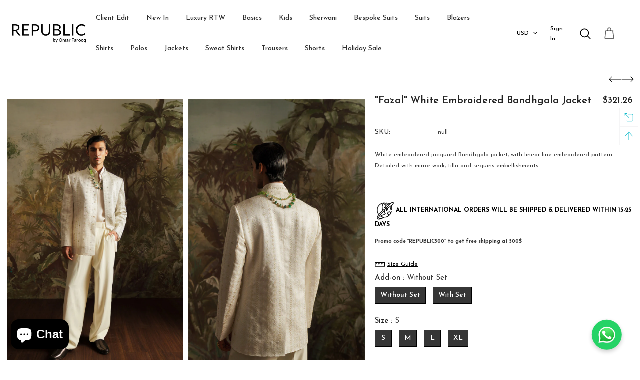

--- FILE ---
content_type: text/html; charset=utf-8
request_url: https://www.republicbespoke.com/en-us/collections/designer-sherwani/products/fazal-white-embroidered-bandhgala-jacket
body_size: 63546
content:
  <!doctype html>
<!--[if lt IE 7]><html class="no-js lt-ie9 lt-ie8 lt-ie7" lang="en"> <![endif]-->
<!--[if IE 7]><html class="no-js lt-ie9 lt-ie8" lang="en"> <![endif]-->
<!--[if IE 8]><html class="no-js lt-ie9" lang="en"> <![endif]-->
<!--[if IE 9 ]><html class="ie9 no-js"> <![endif]-->
<!--[if (gt IE 9)|!(IE)]><!--> <html class="no-js"> <!--<![endif]-->
<head>
<!-- "snippets/booster-seo.liquid" was not rendered, the associated app was uninstalled -->
<script src="//instant.page/5.1.0" type="module" integrity="sha384-by67kQnR+pyfy8yWP4kPO12fHKRLHZPfEsiSXR8u2IKcTdxD805MGUXBzVPnkLHw"></script>

	<!-- Added by AVADA SEO Suite -->
	





<meta name="twitter:image" content="http://www.republicbespoke.com/cdn/shop/files/DSC05957.jpg?v=1719401219">
    




<!-- Added by AVADA SEO Suite: Product Structured Data -->
<script type="application/ld+json">{
"@context": "https://schema.org/",
"@type": "Product",
"@id": "https://www.republicbespoke.com/en-us/products/fazal-white-embroidered-bandhgala-jacket",
"name": "&quot;Fazal&quot; White Embroidered Bandhgala Jacket",
"description": "White embroidered jacquard Bandhgala jacket, with linear line embroidered pattern. Detailed with mirror-work, tilla and sequins embellishments. ALL INTERNATIONAL ORDERS WILL BE SHIPPED &amp;amp; DELIVERED WITHIN 15-25 DAYSPromo code “REPUBLIC500” to get free shipping at 500$",
"brand": {
  "@type": "Brand",
  "name": "Republic by Omar Farooq"
},
"offers": {
  "@type": "Offer",
  "price": "90000.0",
  "priceCurrency": "PKR",
  "itemCondition": "https://schema.org/NewCondition",
  "availability": "https://schema.org/InStock",
  "url": "https://www.republicbespoke.com/en-us/products/fazal-white-embroidered-bandhgala-jacket"
},
"image": [
  "https://www.republicbespoke.com/cdn/shop/files/DSC05957.jpg?v=1719401219",
  "https://www.republicbespoke.com/cdn/shop/files/DSC05909.jpg?v=1719401219",
  "https://www.republicbespoke.com/cdn/shop/files/DSC05904.jpg?v=1719401219",
  "https://www.republicbespoke.com/cdn/shop/files/DSC05964.jpg?v=1719401219",
  "https://www.republicbespoke.com/cdn/shop/files/DSC05962.jpg?v=1719401219",
  "https://www.republicbespoke.com/cdn/shop/files/DSC05975.jpg?v=1719401189",
  "https://www.republicbespoke.com/cdn/shop/files/DSC05992.jpg?v=1719401189"
],
"releaseDate": "2024-06-26 18:32:07 +0500",
"sku": "",
"mpn": ""}</script>
<!-- /Added by AVADA SEO Suite --><!-- Added by AVADA SEO Suite: Breadcrumb Structured Data  -->
<script type="application/ld+json">{
  "@context": "https://schema.org",
  "@type": "BreadcrumbList",
  "itemListElement": [{
    "@type": "ListItem",
    "position": 1,
    "name": "Home",
    "item": "https://www.republicbespoke.com"
  }, {
    "@type": "ListItem",
    "position": 2,
    "name": "&quot;Fazal&quot; White Embroidered Bandhgala Jacket",
    "item": "https://www.republicbespoke.com/en-us/products/fazal-white-embroidered-bandhgala-jacket"
  }]
}
</script>
<!-- Added by AVADA SEO Suite -->




	<!-- /Added by AVADA SEO Suite -->
<script>
window.KiwiSizing = window.KiwiSizing === undefined ? {} : window.KiwiSizing;
KiwiSizing.shop = "republic-menswear.myshopify.com";


KiwiSizing.data = {
  collections: "278297804935,292587077767,308182646919,272540893319,272540795015,187021885575,292777099399,287685050503",
  tags: "Bandhgala,Luxury Prince Coat,Luxury RTW,New Arrivals,New In,SherwaniRW",
  product: "7824735043719",
  vendor: "Republic by Omar Farooq",
  type: "Bandhgala Suit",
  title: "\"Fazal\" White Embroidered Bandhgala Jacket",
  images: ["\/\/www.republicbespoke.com\/cdn\/shop\/files\/DSC05957.jpg?v=1719401219","\/\/www.republicbespoke.com\/cdn\/shop\/files\/DSC05909.jpg?v=1719401219","\/\/www.republicbespoke.com\/cdn\/shop\/files\/DSC05904.jpg?v=1719401219","\/\/www.republicbespoke.com\/cdn\/shop\/files\/DSC05964.jpg?v=1719401219","\/\/www.republicbespoke.com\/cdn\/shop\/files\/DSC05962.jpg?v=1719401219","\/\/www.republicbespoke.com\/cdn\/shop\/files\/DSC05975.jpg?v=1719401189","\/\/www.republicbespoke.com\/cdn\/shop\/files\/DSC05992.jpg?v=1719401189"],
  options: [{"name":"Add-on","position":1,"values":["Without Set","With Set"]},{"name":"Size","position":2,"values":["S","M","L","XL"]}],
  variants: [{"id":41706522280071,"title":"Without Set \/ S","option1":"Without Set","option2":"S","option3":null,"sku":null,"requires_shipping":true,"taxable":true,"featured_image":null,"available":true,"name":"\"Fazal\" White Embroidered Bandhgala Jacket - Without Set \/ S","public_title":"Without Set \/ S","options":["Without Set","S"],"price":9000000,"weight":2500,"compare_at_price":null,"inventory_management":"shopify","barcode":null,"requires_selling_plan":false,"selling_plan_allocations":[]},{"id":41706522312839,"title":"Without Set \/ M","option1":"Without Set","option2":"M","option3":null,"sku":null,"requires_shipping":true,"taxable":true,"featured_image":null,"available":true,"name":"\"Fazal\" White Embroidered Bandhgala Jacket - Without Set \/ M","public_title":"Without Set \/ M","options":["Without Set","M"],"price":9000000,"weight":2500,"compare_at_price":null,"inventory_management":"shopify","barcode":null,"requires_selling_plan":false,"selling_plan_allocations":[]},{"id":41706522345607,"title":"Without Set \/ L","option1":"Without Set","option2":"L","option3":null,"sku":null,"requires_shipping":true,"taxable":true,"featured_image":null,"available":true,"name":"\"Fazal\" White Embroidered Bandhgala Jacket - Without Set \/ L","public_title":"Without Set \/ L","options":["Without Set","L"],"price":9000000,"weight":2500,"compare_at_price":null,"inventory_management":"shopify","barcode":null,"requires_selling_plan":false,"selling_plan_allocations":[]},{"id":41706522378375,"title":"Without Set \/ XL","option1":"Without Set","option2":"XL","option3":null,"sku":null,"requires_shipping":true,"taxable":true,"featured_image":null,"available":true,"name":"\"Fazal\" White Embroidered Bandhgala Jacket - Without Set \/ XL","public_title":"Without Set \/ XL","options":["Without Set","XL"],"price":9000000,"weight":2500,"compare_at_price":null,"inventory_management":"shopify","barcode":null,"requires_selling_plan":false,"selling_plan_allocations":[]},{"id":41706522411143,"title":"With Set \/ S","option1":"With Set","option2":"S","option3":null,"sku":null,"requires_shipping":true,"taxable":true,"featured_image":null,"available":true,"name":"\"Fazal\" White Embroidered Bandhgala Jacket - With Set \/ S","public_title":"With Set \/ S","options":["With Set","S"],"price":10995000,"weight":2500,"compare_at_price":null,"inventory_management":"shopify","barcode":null,"requires_selling_plan":false,"selling_plan_allocations":[]},{"id":41706522443911,"title":"With Set \/ M","option1":"With Set","option2":"M","option3":null,"sku":null,"requires_shipping":true,"taxable":true,"featured_image":null,"available":true,"name":"\"Fazal\" White Embroidered Bandhgala Jacket - With Set \/ M","public_title":"With Set \/ M","options":["With Set","M"],"price":10995000,"weight":2500,"compare_at_price":null,"inventory_management":"shopify","barcode":null,"requires_selling_plan":false,"selling_plan_allocations":[]},{"id":41706522476679,"title":"With Set \/ L","option1":"With Set","option2":"L","option3":null,"sku":null,"requires_shipping":true,"taxable":true,"featured_image":null,"available":true,"name":"\"Fazal\" White Embroidered Bandhgala Jacket - With Set \/ L","public_title":"With Set \/ L","options":["With Set","L"],"price":10995000,"weight":2500,"compare_at_price":null,"inventory_management":"shopify","barcode":null,"requires_selling_plan":false,"selling_plan_allocations":[]},{"id":41706522509447,"title":"With Set \/ XL","option1":"With Set","option2":"XL","option3":null,"sku":null,"requires_shipping":true,"taxable":true,"featured_image":null,"available":true,"name":"\"Fazal\" White Embroidered Bandhgala Jacket - With Set \/ XL","public_title":"With Set \/ XL","options":["With Set","XL"],"price":10995000,"weight":2500,"compare_at_price":null,"inventory_management":"shopify","barcode":null,"requires_selling_plan":false,"selling_plan_allocations":[]}],
};

</script>

  <!-- Basic page needs ================================================== -->
  <meta charset="utf-8">
  <meta http-equiv="X-UA-Compatible" content="IE=edge,chrome=1">
  <meta name="facebook-domain-verification" content="jfja2ey1ay1dzc9h3msx5jgaorwrjt" />	
  
  <!-- Title and description ================================================== -->
   
 <title>
    Elegant Black Bandhgala Suits: Wedding Jodhpuri Prince Attire | Shop Online
    
    

     &ndash; 
    Republic by Omar Farooq
    
  </title>
  

  
  <meta name="description" content="Discover our exquisite collection of black bandhgala suits, including Jodhpuri styles fit for a prince. From wedding attire to groom wear, explore the latest range of bandhgala jackets for men at the best prices. Buy your perfect black bandhgala suit with pants online today!">
  

  <!-- Product meta ================================================== -->
  


  <meta property="og:type" content="product">
  <meta property="og:title" content="&quot;Fazal&quot; White Embroidered Bandhgala Jacket">
  
  <meta property="og:image" content="http://www.republicbespoke.com/cdn/shop/files/DSC05957_grande.jpg?v=1719401219">
  <meta property="og:image:secure_url" content="https://www.republicbespoke.com/cdn/shop/files/DSC05957_grande.jpg?v=1719401219">
  
  <meta property="og:image" content="http://www.republicbespoke.com/cdn/shop/files/DSC05909_grande.jpg?v=1719401219">
  <meta property="og:image:secure_url" content="https://www.republicbespoke.com/cdn/shop/files/DSC05909_grande.jpg?v=1719401219">
  
  <meta property="og:image" content="http://www.republicbespoke.com/cdn/shop/files/DSC05904_grande.jpg?v=1719401219">
  <meta property="og:image:secure_url" content="https://www.republicbespoke.com/cdn/shop/files/DSC05904_grande.jpg?v=1719401219">
  
  <meta property="og:price:amount" content="90,000">
  <meta property="og:price:currency" content="PKR">


  <meta property="og:description" content="Discover our exquisite collection of black bandhgala suits, including Jodhpuri styles fit for a prince. From wedding attire to groom wear, explore the latest range of bandhgala jackets for men at the best prices. Buy your perfect black bandhgala suit with pants online today!">


  <meta property="og:url" content="https://www.republicbespoke.com/en-us/products/fazal-white-embroidered-bandhgala-jacket">
  <meta property="og:site_name" content="Republic by Omar Farooq">
  <!-- /snippets/twitter-card.liquid -->





  <meta name="twitter:card" content="product">
  <meta name="twitter:title" content=""Fazal" White Embroidered Bandhgala Jacket">
  <meta name="twitter:description" content="White embroidered jacquard Bandhgala jacket, with linear line embroidered pattern. Detailed with mirror-work, tilla and sequins embellishments. 


ALL INTERNATIONAL ORDERS WILL BE SHIPPED &amp;amp; DELIVERED WITHIN 15-25 DAYS

Promo code “REPUBLIC500” to get free shipping at 500$
">
  <meta name="twitter:image" content="https://www.republicbespoke.com/cdn/shop/files/DSC05957_medium.jpg?v=1719401219">
  <meta name="twitter:image:width" content="240">
  <meta name="twitter:image:height" content="240">
  <meta name="twitter:label1" content="Price">
  <meta name="twitter:data1" content="From 90,000 PKR">
  
  <meta name="twitter:label2" content="Brand">
  <meta name="twitter:data2" content="Republic by Omar Farooq">
  



  <!-- Helpers ================================================== -->
  <link rel="canonical" href="https://www.republicbespoke.com/en-us/products/fazal-white-embroidered-bandhgala-jacket">
  <link canonical-shop-url="https://www.republicbespoke.com/">
  <meta name="viewport" content="width=device-width,initial-scale=1">
  <link rel="preload" href="//www.republicbespoke.com/cdn/shop/t/7/assets/vendor.min.css?v=72559489221033970801683713590" as="style">
  <link rel="preload" href="//www.republicbespoke.com/cdn/shop/t/7/assets/theme-styles.css?v=46192572103793861101727272170" as="style">
  <link rel="preload" href="//www.republicbespoke.com/cdn/shop/t/7/assets/theme-styles-responsive.css?v=70094254143744484091683713590" as="style">
  <link rel="preload" href="//www.republicbespoke.com/cdn/shop/t/7/assets/theme-settings.css?v=5510472166677375551728366157" as="style">
  <link rel="preload" href="//www.republicbespoke.com/cdn/shop/t/7/assets/header-05.css?v=180687859257110468381683713590" as="style">
  <link rel="preload" href="//www.republicbespoke.com/cdn/shop/t/7/assets/header-06.css?v=126606608905150543181683713590" as="style">
  <link rel="preload" href="//www.republicbespoke.com/cdn/shop/t/7/assets/header-07.css?v=100353581849455261521683713590" as="style">
  <link rel="preload" href="//www.republicbespoke.com/cdn/shop/t/7/assets/header-08.css?v=110770940473052809951683713590" as="style">
  <link rel="preload" href="//www.republicbespoke.com/cdn/shop/t/7/assets/footer-06.css?v=132629616272968652451683713590" as="style">
  <link rel="preload" href="//www.republicbespoke.com/cdn/shop/t/7/assets/footer-07.css?v=19457261069086938391683713590" as="style">
  <link rel="preload" href="//www.republicbespoke.com/cdn/shop/t/7/assets/footer-08.css?v=17161311055609253561683713590" as="style">
  <link rel="preload" href="//www.republicbespoke.com/cdn/shop/t/7/assets/footer-09.css?v=31723816694365087181683713590" as="style">
  <link rel="preload" href="//www.republicbespoke.com/cdn/shop/t/7/assets/product-skin.css?v=86030726725359264551683713590" as="style">
  <link rel="preload" href="//www.republicbespoke.com/cdn/shop/t/7/assets/layout_style_1170.css?v=175837568721092489071683713590" as="style">
  <link rel="preload" href="//www.republicbespoke.com/cdn/shop/t/7/assets/layout_style_fullwidth.css?v=139908533630461757151683713590" as="style">
  <link rel="preload" href="//www.republicbespoke.com/cdn/shop/t/7/assets/layout_style_flower.css?v=46301794337413993831683713590" as="style">
  <link rel="preload" href="//www.republicbespoke.com/cdn/shop/t/7/assets/layout_style_suppermarket.css?v=128954938120041481171683713590" as="style">
  <link rel="preload" href="//www.republicbespoke.com/cdn/shop/t/7/assets/layout_style_surfup.css?v=6333508663724808751683713590" as="style">
  <link rel="preload" href="//www.republicbespoke.com/cdn/shop/t/7/assets/product-supermarket.css?v=171093545267327271411683713590" as="style">
  <link rel="preload" href="//www.republicbespoke.com/cdn/shop/t/7/assets/jquery.min.js?v=56888366816115934351683713590" as="script">

  <!-- Favicon -->
  
  <link rel="shortcut icon" href="//www.republicbespoke.com/cdn/shop/files/main_logo_e31edf38-e5d9-49ea-93ff-1dc7f4fb15a8_32x32.png?v=1630590459" type="image/png">
  
  
  <!-- Styles -->
  <style>
    
@import url('https://fonts.googleapis.com/css?family=Josefin+Sans:300,300i,400,400i,500,500i,600,600i,700,700i,800,800i&display=swap');
			    

          
@import url('https://fonts.googleapis.com/css?family=Playfair+Display:300,300i,400,400i,500,500i,600,600i,700,700i,800,800i&display=swap');
			        
          
    
    :root {
      --font_size: 12px;
      --font_size_minus1: 11px;
      --font_size_minus2: 10px;
      --font_size_minus3: 9px;
      --font_size_minus4: 8px;
      --font_size_plus1: 13px;
      --font_size_plus2: 14px;
      --font_size_plus3: 15px;
      --font_size_plus4: 16px;
      --font_size_plus5: 17px;
      --font_size_plus6: 18px;
      --font_size_plus7: 19px;
      --font_size_plus8: 20px;
      --font_size_plus9: 21px;
      --font_size_plus10: 22px;
      --font_size_plus11: 23px;
      --font_size_plus12: 24px;
      --font_size_plus13: 25px;
      --font_size_plus14: 26px;
      --font_size_plus15: 27px;
      --font_size_plus16: 28px;
      --font_size_plus18: 30px;
      --font_size_plus21: 33px;
      --font_size_plus22: 34px;
      --font_size_plus23: 35px;
      --font_size_plus24: 36px;
      --font_size_plus29: 41px;
      --font_size_plus33: 45px;
      --font_size_plus34: 46px;

	  --fonts_name: Josefin Sans;
	  --fonts_name_2: Playfair Display;

      /* Color */
      --body_bg: #ffffff;
      --body_color: #3c3c3c;
      --link_color: #0688e2;
      --link_color_hover: #232323;
      --link_color_underline: rgba(6, 136, 226, 0.3);

      /* Breadcrumb */
      --breadcrumb_color : #999999;
      --breadcrumb_text_transform : capitalize;

      /* Header and Title */
      --page_title_font_size: 20px;
      --page_title_font_size_minus4: 16px;
      --page_title_font_size_minus6: 14px;
      --page_title_font_size_plus5: 25px;
      --page_title_color: #232323;
      --page_title_text_align : left;
      --page_title_color_underline: rgba(35, 35, 35, 0.3);

      /* Product  */
      --product_name_font_size: 12px;
      --product_name_line_height: 22px;
      --product_text_transform: none;
      --product_name_font_weight: 500;
      --product_name_text_align: center;
      --product_vendor_text_transform: capitalize;
      --product_vendor_font_weight: 500;
      --product_vendor_font_size: 12px;

      --color_title_pr: #232323;
      --color_title_pr_hover: #232323;
      --color_title_pr_hover_underline: rgba(35, 35, 35, 0.3);
      --color_vendor : #232323;
      --sale_text : #fff;
      --bg_sale : #e95144;
      --custom_label_text : #fff;
      --custom_label_bg : #323232;
      --bundle_label_text : #fff;
      --bundle_label_bg : #232323;
      --new_label_text : #323232;
      --new_label_bg : #fff;
      --new_label_border : #f6f6f6;
      --sold_out_text : #fff;
      --bg_sold_out : #c1c1c1;
      --color_price: #232323;
      --color_price_sale: #e95144;
      --color_compare_price: #969696;
      --color_compare_product: #fff;
      
        
        --color_quick_view: rgba(255, 255, 255, 0.7);
        --bg_quick_view: rgba(0, 0, 0, 0.8);
        
      
      --border_quick_view: transparent;
      --color_wishlist: #232323;
      --bg_wishlist: #ffe5e5;
      --border_wishlist: transparent;
      --bg_wishlist_active: #ffe5e5;

      /* Button 1 */
      --background_1: #232323;
      --color_1 : #ffffff;
      --border_1 : #232323;

      /* Button 2 */
      --background_2: #fff;
      --color_2 : #232323;
      --border_2 : #232323;

      /* Button 3 */
      --background_3: #e95144;
      --color_3 : #ffffff;
      --border_3 : #e95144;

      /* Button Add To Cart */
      --color_add_to_cart : #fff;
      --border_add_to_cart : #000;
      --background_add_to_cart : #000;

      --color_add_to_cart_hover : #000;
      --border_add_to_cart_hover : #000;
      --background_add_to_cart_hover : #fff;


      /* Button */
      
        --button_font_family: Playfair Display;
      
      --button_font_size: px;
      --button_font_weight: ;
      --button_border_radius: px;
      --button_border_width: px;
      --button_border_style: ;
      --button_text_align: ;
      --button_text_transform: ;
      --button_letter_spacing: ;
      --button_padding_top: px;
      --button_padding_bottom: px;
      --button_padding_left: px;
      --button_padding_right: px;

      

      /* Border Color */
      --border_widget_title : #e0e0e0;
      --border_color_1 : #ebebeb;
      --border_color_2: #e7e7e7;
      --border_page_title: #eaeaea;
      --border_input: #cbcbcb;
      --border_checkbox: #d0d0d0;
      --border_dropdown: #dadada;
      --border_bt_sidebar : #f6f6f6;
      --color_icon_drop: #6b6b6b;

      
          --color_ipt: #3c3c3c;
        

      
      --color_slick_arrow: #212121;
      --color_border_slick_arrow: #505050;
      --color_bg_slick_arrow: #ffffff;
      

      /*color Mobile*/

      --color_menu_mb: #232323;
      --color_menu_level3: #3c3c3c;

      /* Mixin ================= */
      
          --padding_btn: 14px 15px 12px !important;
          --padding_btn_bundle: 14px 15px 12px;
          --padding_btn_qv_add_to_cart: 14px 15px 12px;
          --font_size_btn: var(--font_size);
          --letter_spacing_btn: 0;
      

      
      
          --color-price-box: var(--color_compare_price);
      

      --color_review: #232323;
      --color_review_empty: #232323;

      --border-product-image: #e6e6e6;

      
      --border-radius-17: 17px;
      --border-radius-50: 50%;
      

      --ask_an_expert_positon: 20vh;
      --ask_an_expert_positon_tb: 14vh;
    }
</style>
  <link href="//www.republicbespoke.com/cdn/shop/t/7/assets/vendor.min.css?v=72559489221033970801683713590" rel="stylesheet" type="text/css" media="all" />
<link href="//www.republicbespoke.com/cdn/shop/t/7/assets/theme-styles.css?v=46192572103793861101727272170" rel="stylesheet" type="text/css" media="all" />
<link href="//www.republicbespoke.com/cdn/shop/t/7/assets/theme-styles-responsive.css?v=70094254143744484091683713590" rel="stylesheet" type="text/css" media="all" />
<link href="//www.republicbespoke.com/cdn/shop/t/7/assets/theme-settings.css?v=5510472166677375551728366157" rel="stylesheet" type="text/css" media="all" />

































	<link href="//www.republicbespoke.com/cdn/shop/t/7/assets/layout_style_suppermarket.css?v=128954938120041481171683713590" rel="stylesheet" type="text/css" media="all" />




  <link href="//www.republicbespoke.com/cdn/shop/t/7/assets/custom.css?v=148089306664092540751683713590" rel="stylesheet" type="text/css" media="all" />
  
   <!-- Scripts -->
  <script src="//www.republicbespoke.com/cdn/shop/t/7/assets/jquery.min.js?v=56888366816115934351683713590" type="text/javascript"></script>
<script src="//www.republicbespoke.com/cdn/shop/t/7/assets/jquery-cookie.min.js?v=72365755745404048181683713590" type="text/javascript"></script>
<script src="//www.republicbespoke.com/cdn/shop/t/7/assets/lazysizes.min.js?v=84414966064882348651683713590" type="text/javascript"></script>

<script>
  	window.lazySizesConfig = window.lazySizesConfig || {};
    lazySizesConfig.loadMode = 1;
    window.lazySizesConfig.init = false;
    lazySizes.init();
  
    window.ajax_cart = "upsell";
    window.money_format = "<span class=money>{{amount_no_decimals}} PKR</span>";//"<span class=money>{{amount_no_decimals}} PKR</span>";
    window.shop_currency = "PKR";
    window.show_multiple_currencies = true;
    window.use_color_swatch = true;
    window.product_variant_name = false;
        window.color_swatch_style = "normal";
    window.enable_sidebar_multiple_choice = true;
    window.file_url = "//www.republicbespoke.com/cdn/shop/files/?8258";
    window.asset_url = "";
    window.router = "/en-us";
    window.swatch_recently = "color";
    window.label_sale = "discount_sale";
    window.layout_style = "layout_style_suppermarket";
    window.layout_home = "";
    window.product_style = "gallery";
    window.category_style = "default";
    window.layout_body = "full";
        
    window.inventory_text = {
        in_stock: "In stock",
        many_in_stock: "Many in stock",
        out_of_stock: "Out of stock",
        add_to_cart: "Add to cart",
        add_all_to_cart: "Add all to Cart",
        sold_out: "Sold Out",
        select_options : "Select options",
        unavailable: "Sold Out",
        view_all_collection: "View All",
        no_more_product: "No more product",
        show_options: "Show Variants",
        hide_options: "Hide Variants",
        adding : "Adding",
        thank_you : "Thank You",
        add_more : "Add More",
        cart_feedback : "Added",
        add_wishlist : "Add to Wish List",
        remove_wishlist : "Remove Wish List",
        add_wishlist_1 : "Add to wishlist",
        remove_wishlist_1 : "Remove wishlist",
        previous: "Prev",
        next: "Next",
      	pre_order : "Pre Order",
        hotStock: "Hurry up! only [inventory] left",
        view_more: "View All",
        view_less : "View Less",
        show_more: "Show More",
        show_less : "Show Less",
        days : "Days",
        hours : "Hours",
        mins : "Mins",
        secs : "Secs",

        customlabel: "Custom Label",
        newlabel: "New",
        salelabel: "Sale",
        soldoutlabel: "Sold Out",
        bundlelabel: "Bundle",

        message_compare : "You must select at least two products to compare!",
        message_iscart : "is added to your shopping cart.",

        add_compare : "Add to compare",
        remove_compare : "Remove compare",
        remove: "Remove",
        warning_quantity: "Maximum quantity",
    };
    window.multi_lang = false;
    window.collection_pagination_type = "default";

    window.newsletter_popup = false;
    window.hidden_newsletter = false;
    window.option_ptoduct1 = "size";
    window.option_ptoduct2 = "color";
    window.option_ptoduct3 = "option 3"

    /* Free Shipping Message */
    window.free_shipping_color1 = "#F44336";  
    window.free_shipping_color2 = "#FF9800";
    window.free_shipping_color3 = "#69c69c";
    window.free_shipping_price = 800;
    window.free_shipping_text = {
        free_shipping_message_1: "You qualify for free shipping!",
        free_shipping_message_2:"Only",
        free_shipping_message_3: "away from",
        free_shipping_message_4: "free shipping",
        free_shipping_1: "Free",
        free_shipping_2: "TBD",
    }

</script>

  <!-- Header hook for plugins ================================ -->
  <script>window.performance && window.performance.mark && window.performance.mark('shopify.content_for_header.start');</script><meta name="facebook-domain-verification" content="8ms7ewyvgaa3l9a89ktyemaj3164oj">
<meta name="google-site-verification" content="nLFmTNaNdDlTxkDHljF-k8Z3x5U03fpG7N-cWXoVE3Q">
<meta name="google-site-verification" content="nLFmTNaNdDlTxkDHljF-k8Z3x5U03fpG7N-cWXoVE3Q">
<meta id="shopify-digital-wallet" name="shopify-digital-wallet" content="/31748948103/digital_wallets/dialog">
<link rel="alternate" hreflang="x-default" href="https://www.republicbespoke.com/products/fazal-white-embroidered-bandhgala-jacket">
<link rel="alternate" hreflang="en" href="https://www.republicbespoke.com/products/fazal-white-embroidered-bandhgala-jacket">
<link rel="alternate" hreflang="en-GB" href="https://www.republicbespoke.com/en-gb/products/fazal-white-embroidered-bandhgala-jacket">
<link rel="alternate" hreflang="en-US" href="https://www.republicbespoke.com/en-us/products/fazal-white-embroidered-bandhgala-jacket">
<link rel="alternate" type="application/json+oembed" href="https://www.republicbespoke.com/en-us/products/fazal-white-embroidered-bandhgala-jacket.oembed">
<script async="async" src="/checkouts/internal/preloads.js?locale=en-US"></script>
<script id="shopify-features" type="application/json">{"accessToken":"51f52b80f2d6a6bd4b3f79ae99740520","betas":["rich-media-storefront-analytics"],"domain":"www.republicbespoke.com","predictiveSearch":true,"shopId":31748948103,"locale":"en"}</script>
<script>var Shopify = Shopify || {};
Shopify.shop = "republic-menswear.myshopify.com";
Shopify.locale = "en";
Shopify.currency = {"active":"PKR","rate":"1.0"};
Shopify.country = "US";
Shopify.theme = {"name":"Republic - Omer Farooq","id":123878310023,"schema_name":"Muscle","schema_version":"5.1.0","theme_store_id":null,"role":"main"};
Shopify.theme.handle = "null";
Shopify.theme.style = {"id":null,"handle":null};
Shopify.cdnHost = "www.republicbespoke.com/cdn";
Shopify.routes = Shopify.routes || {};
Shopify.routes.root = "/en-us/";</script>
<script type="module">!function(o){(o.Shopify=o.Shopify||{}).modules=!0}(window);</script>
<script>!function(o){function n(){var o=[];function n(){o.push(Array.prototype.slice.apply(arguments))}return n.q=o,n}var t=o.Shopify=o.Shopify||{};t.loadFeatures=n(),t.autoloadFeatures=n()}(window);</script>
<script id="shop-js-analytics" type="application/json">{"pageType":"product"}</script>
<script defer="defer" async type="module" src="//www.republicbespoke.com/cdn/shopifycloud/shop-js/modules/v2/client.init-shop-cart-sync_IZsNAliE.en.esm.js"></script>
<script defer="defer" async type="module" src="//www.republicbespoke.com/cdn/shopifycloud/shop-js/modules/v2/chunk.common_0OUaOowp.esm.js"></script>
<script type="module">
  await import("//www.republicbespoke.com/cdn/shopifycloud/shop-js/modules/v2/client.init-shop-cart-sync_IZsNAliE.en.esm.js");
await import("//www.republicbespoke.com/cdn/shopifycloud/shop-js/modules/v2/chunk.common_0OUaOowp.esm.js");

  window.Shopify.SignInWithShop?.initShopCartSync?.({"fedCMEnabled":true,"windoidEnabled":true});

</script>
<script>(function() {
  var isLoaded = false;
  function asyncLoad() {
    if (isLoaded) return;
    isLoaded = true;
    var urls = ["https:\/\/app.kiwisizing.com\/web\/js\/dist\/kiwiSizing\/plugin\/SizingPlugin.prod.js?v=330\u0026shop=republic-menswear.myshopify.com","https:\/\/assets1.adroll.com\/shopify\/latest\/j\/shopify_rolling_bootstrap_v2.js?adroll_adv_id=PLL3T66BD5B35JBDOAJRTU\u0026adroll_pix_id=U27DECEGIBDQ7JEZXI6VVV\u0026shop=republic-menswear.myshopify.com"];
    for (var i = 0; i < urls.length; i++) {
      var s = document.createElement('script');
      s.type = 'text/javascript';
      s.async = true;
      s.src = urls[i];
      var x = document.getElementsByTagName('script')[0];
      x.parentNode.insertBefore(s, x);
    }
  };
  if(window.attachEvent) {
    window.attachEvent('onload', asyncLoad);
  } else {
    window.addEventListener('load', asyncLoad, false);
  }
})();</script>
<script id="__st">var __st={"a":31748948103,"offset":18000,"reqid":"f2e17ee8-ff65-44cf-8972-71a6cc37df70-1768362317","pageurl":"www.republicbespoke.com\/en-us\/collections\/designer-sherwani\/products\/fazal-white-embroidered-bandhgala-jacket","u":"a69ac9eddc57","p":"product","rtyp":"product","rid":7824735043719};</script>
<script>window.ShopifyPaypalV4VisibilityTracking = true;</script>
<script id="captcha-bootstrap">!function(){'use strict';const t='contact',e='account',n='new_comment',o=[[t,t],['blogs',n],['comments',n],[t,'customer']],c=[[e,'customer_login'],[e,'guest_login'],[e,'recover_customer_password'],[e,'create_customer']],r=t=>t.map((([t,e])=>`form[action*='/${t}']:not([data-nocaptcha='true']) input[name='form_type'][value='${e}']`)).join(','),a=t=>()=>t?[...document.querySelectorAll(t)].map((t=>t.form)):[];function s(){const t=[...o],e=r(t);return a(e)}const i='password',u='form_key',d=['recaptcha-v3-token','g-recaptcha-response','h-captcha-response',i],f=()=>{try{return window.sessionStorage}catch{return}},m='__shopify_v',_=t=>t.elements[u];function p(t,e,n=!1){try{const o=window.sessionStorage,c=JSON.parse(o.getItem(e)),{data:r}=function(t){const{data:e,action:n}=t;return t[m]||n?{data:e,action:n}:{data:t,action:n}}(c);for(const[e,n]of Object.entries(r))t.elements[e]&&(t.elements[e].value=n);n&&o.removeItem(e)}catch(o){console.error('form repopulation failed',{error:o})}}const l='form_type',E='cptcha';function T(t){t.dataset[E]=!0}const w=window,h=w.document,L='Shopify',v='ce_forms',y='captcha';let A=!1;((t,e)=>{const n=(g='f06e6c50-85a8-45c8-87d0-21a2b65856fe',I='https://cdn.shopify.com/shopifycloud/storefront-forms-hcaptcha/ce_storefront_forms_captcha_hcaptcha.v1.5.2.iife.js',D={infoText:'Protected by hCaptcha',privacyText:'Privacy',termsText:'Terms'},(t,e,n)=>{const o=w[L][v],c=o.bindForm;if(c)return c(t,g,e,D).then(n);var r;o.q.push([[t,g,e,D],n]),r=I,A||(h.body.append(Object.assign(h.createElement('script'),{id:'captcha-provider',async:!0,src:r})),A=!0)});var g,I,D;w[L]=w[L]||{},w[L][v]=w[L][v]||{},w[L][v].q=[],w[L][y]=w[L][y]||{},w[L][y].protect=function(t,e){n(t,void 0,e),T(t)},Object.freeze(w[L][y]),function(t,e,n,w,h,L){const[v,y,A,g]=function(t,e,n){const i=e?o:[],u=t?c:[],d=[...i,...u],f=r(d),m=r(i),_=r(d.filter((([t,e])=>n.includes(e))));return[a(f),a(m),a(_),s()]}(w,h,L),I=t=>{const e=t.target;return e instanceof HTMLFormElement?e:e&&e.form},D=t=>v().includes(t);t.addEventListener('submit',(t=>{const e=I(t);if(!e)return;const n=D(e)&&!e.dataset.hcaptchaBound&&!e.dataset.recaptchaBound,o=_(e),c=g().includes(e)&&(!o||!o.value);(n||c)&&t.preventDefault(),c&&!n&&(function(t){try{if(!f())return;!function(t){const e=f();if(!e)return;const n=_(t);if(!n)return;const o=n.value;o&&e.removeItem(o)}(t);const e=Array.from(Array(32),(()=>Math.random().toString(36)[2])).join('');!function(t,e){_(t)||t.append(Object.assign(document.createElement('input'),{type:'hidden',name:u})),t.elements[u].value=e}(t,e),function(t,e){const n=f();if(!n)return;const o=[...t.querySelectorAll(`input[type='${i}']`)].map((({name:t})=>t)),c=[...d,...o],r={};for(const[a,s]of new FormData(t).entries())c.includes(a)||(r[a]=s);n.setItem(e,JSON.stringify({[m]:1,action:t.action,data:r}))}(t,e)}catch(e){console.error('failed to persist form',e)}}(e),e.submit())}));const S=(t,e)=>{t&&!t.dataset[E]&&(n(t,e.some((e=>e===t))),T(t))};for(const o of['focusin','change'])t.addEventListener(o,(t=>{const e=I(t);D(e)&&S(e,y())}));const B=e.get('form_key'),M=e.get(l),P=B&&M;t.addEventListener('DOMContentLoaded',(()=>{const t=y();if(P)for(const e of t)e.elements[l].value===M&&p(e,B);[...new Set([...A(),...v().filter((t=>'true'===t.dataset.shopifyCaptcha))])].forEach((e=>S(e,t)))}))}(h,new URLSearchParams(w.location.search),n,t,e,['guest_login'])})(!0,!0)}();</script>
<script integrity="sha256-4kQ18oKyAcykRKYeNunJcIwy7WH5gtpwJnB7kiuLZ1E=" data-source-attribution="shopify.loadfeatures" defer="defer" src="//www.republicbespoke.com/cdn/shopifycloud/storefront/assets/storefront/load_feature-a0a9edcb.js" crossorigin="anonymous"></script>
<script data-source-attribution="shopify.dynamic_checkout.dynamic.init">var Shopify=Shopify||{};Shopify.PaymentButton=Shopify.PaymentButton||{isStorefrontPortableWallets:!0,init:function(){window.Shopify.PaymentButton.init=function(){};var t=document.createElement("script");t.src="https://www.republicbespoke.com/cdn/shopifycloud/portable-wallets/latest/portable-wallets.en.js",t.type="module",document.head.appendChild(t)}};
</script>
<script data-source-attribution="shopify.dynamic_checkout.buyer_consent">
  function portableWalletsHideBuyerConsent(e){var t=document.getElementById("shopify-buyer-consent"),n=document.getElementById("shopify-subscription-policy-button");t&&n&&(t.classList.add("hidden"),t.setAttribute("aria-hidden","true"),n.removeEventListener("click",e))}function portableWalletsShowBuyerConsent(e){var t=document.getElementById("shopify-buyer-consent"),n=document.getElementById("shopify-subscription-policy-button");t&&n&&(t.classList.remove("hidden"),t.removeAttribute("aria-hidden"),n.addEventListener("click",e))}window.Shopify?.PaymentButton&&(window.Shopify.PaymentButton.hideBuyerConsent=portableWalletsHideBuyerConsent,window.Shopify.PaymentButton.showBuyerConsent=portableWalletsShowBuyerConsent);
</script>
<script>
  function portableWalletsCleanup(e){e&&e.src&&console.error("Failed to load portable wallets script "+e.src);var t=document.querySelectorAll("shopify-accelerated-checkout .shopify-payment-button__skeleton, shopify-accelerated-checkout-cart .wallet-cart-button__skeleton"),e=document.getElementById("shopify-buyer-consent");for(let e=0;e<t.length;e++)t[e].remove();e&&e.remove()}function portableWalletsNotLoadedAsModule(e){e instanceof ErrorEvent&&"string"==typeof e.message&&e.message.includes("import.meta")&&"string"==typeof e.filename&&e.filename.includes("portable-wallets")&&(window.removeEventListener("error",portableWalletsNotLoadedAsModule),window.Shopify.PaymentButton.failedToLoad=e,"loading"===document.readyState?document.addEventListener("DOMContentLoaded",window.Shopify.PaymentButton.init):window.Shopify.PaymentButton.init())}window.addEventListener("error",portableWalletsNotLoadedAsModule);
</script>

<script type="module" src="https://www.republicbespoke.com/cdn/shopifycloud/portable-wallets/latest/portable-wallets.en.js" onError="portableWalletsCleanup(this)" crossorigin="anonymous"></script>
<script nomodule>
  document.addEventListener("DOMContentLoaded", portableWalletsCleanup);
</script>

<link id="shopify-accelerated-checkout-styles" rel="stylesheet" media="screen" href="https://www.republicbespoke.com/cdn/shopifycloud/portable-wallets/latest/accelerated-checkout-backwards-compat.css" crossorigin="anonymous">
<style id="shopify-accelerated-checkout-cart">
        #shopify-buyer-consent {
  margin-top: 1em;
  display: inline-block;
  width: 100%;
}

#shopify-buyer-consent.hidden {
  display: none;
}

#shopify-subscription-policy-button {
  background: none;
  border: none;
  padding: 0;
  text-decoration: underline;
  font-size: inherit;
  cursor: pointer;
}

#shopify-subscription-policy-button::before {
  box-shadow: none;
}

      </style>

<script>window.performance && window.performance.mark && window.performance.mark('shopify.content_for_header.end');</script>

  <!--[if lt IE 9]>
  <script src="//html5shiv.googlecode.com/svn/trunk/html5.js" type="text/javascript"></script>
  <![endif]-->
  
  

  <script>

    Shopify.productOptionsMap = {};
    Shopify.quickViewOptionsMap = {};

    Shopify.updateOptionsInSelector = function(selectorIndex, wrapperSlt) {
        Shopify.optionsMap = wrapperSlt === '.product' ? Shopify.productOptionsMap : Shopify.quickViewOptionsMap;

        switch (selectorIndex) {
            case 0:
                var key = 'root';
                var selector = $(wrapperSlt + ' .single-option-selector:eq(0)');
                break;
            case 1:
                var key = $(wrapperSlt + ' .single-option-selector:eq(0)').val();
                var selector = $(wrapperSlt + ' .single-option-selector:eq(1)');
                break;
            case 2:
                var key = $(wrapperSlt + ' .single-option-selector:eq(0)').val();
                key += ' / ' + $(wrapperSlt + ' .single-option-selector:eq(1)').val();
                var selector = $(wrapperSlt + ' .single-option-selector:eq(2)');
        }

        var initialValue = selector.val();
        selector.empty();

        var availableOptions = Shopify.optionsMap[key];

        if (availableOptions && availableOptions.length) {
            for (var i = 0; i < availableOptions.length; i++) {
                var option = availableOptions[i].replace('-sold-out','');
                var newOption = $('<option></option>').val(option).html(option);

                selector.append(newOption);
            }

            $(wrapperSlt + ' .swatch[data-option-index="' + selectorIndex + '"] .swatch-element').each(function() {
                // debugger;
                if ($.inArray($(this).attr('data-value'), availableOptions) !== -1) {
                    $(this).addClass('available').removeClass('soldout').find(':radio').prop('disabled',false).prop('checked',true);
                }
                else {
                    if ($.inArray($(this).attr('data-value') + '-sold-out', availableOptions) !== -1) {
                        $(this).addClass('available').addClass('soldout').find(':radio').prop('disabled',false).prop('checked',true);
                    } else {
                        $(this).removeClass('available').addClass('soldout').find(':radio').prop('disabled',true).prop('checked',false);
                    }
                    
                }
            });

            if ($.inArray(initialValue, availableOptions) !== -1) {
                selector.val(initialValue);
            }

            selector.trigger('change');
        };
    };

    Shopify.linkOptionSelectors = function(product, wrapperSlt, check) {
        // Building our mapping object.
        Shopify.optionsMap = wrapperSlt === '.product' ? Shopify.productOptionsMap : Shopify.quickViewOptionsMap;
        var arr_1= [],
            arr_2= [],
            arr_3= [];

        Shopify.optionsMap['root'] == [];
        for (var i = 0; i < product.variants.length; i++) {
            var variant = product.variants[i];
            if (variant) {
                var key1 = variant.option1;
                var key2 = variant.option1 + ' / ' + variant.option2;
                Shopify.optionsMap[key1] = [];
                Shopify.optionsMap[key2] = [];
            }
        }
        for (var i = 0; i < product.variants.length; i++) {
            var variant = product.variants[i];
            if (variant) {
                if (window.use_color_swatch) {
                    if (variant.available) {
                        // Gathering values for the 1st drop-down.
                        Shopify.optionsMap['root'] = Shopify.optionsMap['root'] || [];

                        // if ($.inArray(variant.option1 + '-sold-out', Shopify.optionsMap['root']) !== -1) {
                        //     Shopify.optionsMap['root'].pop();
                        // } 

                        arr_1.push(variant.option1);
                        arr_1 = $.unique(arr_1);

                        Shopify.optionsMap['root'].push(variant.option1);

                        Shopify.optionsMap['root'] = Shopify.uniq(Shopify.optionsMap['root']);

                        // Gathering values for the 2nd drop-down.
                        if (product.options.length > 1) {
                        var key = variant.option1;
                            Shopify.optionsMap[key] = Shopify.optionsMap[key] || [];
                            // if ($.inArray(variant.option2 + '-sold-out', Shopify.optionsMap[key]) !== -1) {
                            //     Shopify.optionsMap[key].pop();
                            // } 
                            Shopify.optionsMap[key].push(variant.option2);
                            if ($.inArray(variant.option2, arr_2) === -1) {
                                arr_2.push(variant.option2);
                                arr_2 = $.unique(arr_2);
                            }
                            Shopify.optionsMap[key] = Shopify.uniq(Shopify.optionsMap[key]);
                        }

                        // Gathering values for the 3rd drop-down.
                        if (product.options.length === 3) {
                            var key = variant.option1 + ' / ' + variant.option2;
                            Shopify.optionsMap[key] = Shopify.optionsMap[key] || [];
                            Shopify.optionsMap[key].push(variant.option3);

                            if ($.inArray(variant.option3, arr_3) === -1) {
                                arr_3.push(variant.option3);
                                arr_3 = $.unique(arr_3);
                            }
                            
                            Shopify.optionsMap[key] = Shopify.uniq(Shopify.optionsMap[key]);
                        }
                    } else {
                        // Gathering values for the 1st drop-down.
                        Shopify.optionsMap['root'] = Shopify.optionsMap['root'] || [];
                        if ($.inArray(variant.option1, arr_1) === -1) {
                            Shopify.optionsMap['root'].push(variant.option1 + '-sold-out');
                        }
                        
                        Shopify.optionsMap['root'] = Shopify.uniq(Shopify.optionsMap['root']);

                        // Gathering values for the 2nd drop-down.
                        if (product.options.length > 1) {
                            var key = variant.option1;
                            Shopify.optionsMap[key] = Shopify.optionsMap[key] || [];
                            // Shopify.optionsMap[key].push(variant.option2);

                            // if ($.inArray(variant.option2, arr_2) === -1) {
                                Shopify.optionsMap[key].push(variant.option2 + '-sold-out');
                            // }
                            
                            Shopify.optionsMap[key] = Shopify.uniq(Shopify.optionsMap[key]);
                        }

                        // Gathering values for the 3rd drop-down.
                        if (product.options.length === 3) {
                            var key = variant.option1 + ' / ' + variant.option2;
                            Shopify.optionsMap[key] = Shopify.optionsMap[key] || [];
//                             if ($.inArray(variant.option3, arr_3) === -1) {
                                Shopify.optionsMap[key].push(variant.option3 + '-sold-out');
//                             }
                            Shopify.optionsMap[key] = Shopify.uniq(Shopify.optionsMap[key]);
                        }

                    }
                } else {
                    // Gathering values for the 1st drop-down.
                    if (check) {
                        if (variant.available) {
                            Shopify.optionsMap['root'] = Shopify.optionsMap['root'] || [];
                            Shopify.optionsMap['root'].push(variant.option1);
                            Shopify.optionsMap['root'] = Shopify.uniq(Shopify.optionsMap['root']);

                            // Gathering values for the 2nd drop-down.
                            if (product.options.length > 1) {
                            var key = variant.option1;
                                Shopify.optionsMap[key] = Shopify.optionsMap[key] || [];
                                Shopify.optionsMap[key].push(variant.option2);
                                Shopify.optionsMap[key] = Shopify.uniq(Shopify.optionsMap[key]);
                            }

                            // Gathering values for the 3rd drop-down.
                            if (product.options.length === 3) {
                                var key = variant.option1 + ' / ' + variant.option2;
                                Shopify.optionsMap[key] = Shopify.optionsMap[key] || [];
                                Shopify.optionsMap[key].push(variant.option3);
                                Shopify.optionsMap[key] = Shopify.uniq(Shopify.optionsMap[key]);
                            }
                        }
                    } else {
                        Shopify.optionsMap['root'] = Shopify.optionsMap['root'] || [];

                        Shopify.optionsMap['root'].push(variant.option1);
                        Shopify.optionsMap['root'] = Shopify.uniq(Shopify.optionsMap['root']);

                        // Gathering values for the 2nd drop-down.
                        if (product.options.length > 1) {
                        var key = variant.option1;
                            Shopify.optionsMap[key] = Shopify.optionsMap[key] || [];
                            Shopify.optionsMap[key].push(variant.option2);
                            Shopify.optionsMap[key] = Shopify.uniq(Shopify.optionsMap[key]);
                        }

                        // Gathering values for the 3rd drop-down.
                        if (product.options.length === 3) {
                            var key = variant.option1 + ' / ' + variant.option2;
                            Shopify.optionsMap[key] = Shopify.optionsMap[key] || [];
                            Shopify.optionsMap[key].push(variant.option3);
                            Shopify.optionsMap[key] = Shopify.uniq(Shopify.optionsMap[key]);
                        }
                    }
                    
                }
            }
        };

        // Update options right away.
        Shopify.updateOptionsInSelector(0, wrapperSlt);

        if (product.options.length > 1) Shopify.updateOptionsInSelector(1, wrapperSlt);
        if (product.options.length === 3) Shopify.updateOptionsInSelector(2, wrapperSlt);

        // When there is an update in the first dropdown.
        $(wrapperSlt + " .single-option-selector:eq(0)").change(function() {
            Shopify.updateOptionsInSelector(1, wrapperSlt);
            if (product.options.length === 3) Shopify.updateOptionsInSelector(2, wrapperSlt);
            return true;
        });

        // When there is an update in the second dropdown.
        $(wrapperSlt + " .single-option-selector:eq(1)").change(function() {
            if (product.options.length === 3) Shopify.updateOptionsInSelector(2, wrapperSlt);
            return true;
        });
    };
</script>
  
  <script nomodule src="https://unpkg.com/@google/model-viewer/dist/model-viewer-legacy.js"></script>

  
<!-- BEGIN app block: shopify://apps/sales-discounts/blocks/sale-labels/29205fb1-2e68-4d81-a905-d828a51c8413 --><style>#Product-Slider>div+div .hc-sale-tag,.Product__Gallery--stack .Product__SlideItem+.Product__SlideItem .hc-sale-tag,.\#product-card-badge.\@type\:sale,.badge--on-sale,.badge--onsale,.badge.color-sale,.badge.onsale,.flag.sale,.grid-product__on-sale,.grid-product__tag--sale,.hc-sale-tag+.ProductItem__Wrapper .ProductItem__Label,.hc-sale-tag+.badge__container,.hc-sale-tag+.card__inner .badge,.hc-sale-tag+.card__inner+.card__content .card__badge,.hc-sale-tag+link+.card-wrapper .card__badge,.hc-sale-tag+.card__wrapper .card__badge,.hc-sale-tag+.image-wrapper .product-item__badge,.hc-sale-tag+.product--labels,.hc-sale-tag+.product-item__image-wrapper .product-item__label-list,.hc-sale-tag+a .label,.hc-sale-tag+img+.product-item__meta+.product-item__badge,.label .overlay-sale,.lbl.on-sale,.media-column+.media-column .hc-sale-tag,.price__badge-sale,.product-badge--sale,.product-badge__sale,.product-card__label--sale,.product-item__badge--sale,.product-label--on-sale,.product-label--sale,.product-label.sale,.product__badge--sale,.product__badge__item--sale,.product__media-icon,.productitem__badge--sale,.sale-badge,.sale-box,.sale-item.icn,.sale-sticker,.sale_banner,.theme-img+.theme-img .hc-sale-tag,.hc-sale-tag+a+.badge,.hc-sale-tag+div .badge{display:none!important}.facets__display{z-index:3!important}.indiv-product .hc-sale-tag,.product-item--with-hover-swatches .hc-sale-tag,.product-recommendations .hc-sale-tag{z-index:3}#Product-Slider .hc-sale-tag{z-index:6}.product-holder .hc-sale-tag{z-index:9}.apply-gallery-animation .hc-product-page{z-index:10}.product-card.relative.flex.flex-col .hc-sale-tag{z-index:21}@media only screen and (min-width:750px){.product-gallery-item+.product-gallery-item .hc-sale-tag,.product__slide+.product__slide .hc-sale-tag,.yv-product-slider-item+.yv-product-slider-item .hc-sale-tag{display:none!important}}@media (min-width:960px){.product__media-item+.product__media-item .hc-sale-tag,.splide__slide+.splide__slide .hc-sale-tag{display:none!important}}
</style>
<script>
  let hcSaleLabelSettings = {
    domain: "republic-menswear.myshopify.com",
    variants: [{"id":41706522280071,"title":"Without Set \/ S","option1":"Without Set","option2":"S","option3":null,"sku":null,"requires_shipping":true,"taxable":true,"featured_image":null,"available":true,"name":"\"Fazal\" White Embroidered Bandhgala Jacket - Without Set \/ S","public_title":"Without Set \/ S","options":["Without Set","S"],"price":9000000,"weight":2500,"compare_at_price":null,"inventory_management":"shopify","barcode":null,"requires_selling_plan":false,"selling_plan_allocations":[]},{"id":41706522312839,"title":"Without Set \/ M","option1":"Without Set","option2":"M","option3":null,"sku":null,"requires_shipping":true,"taxable":true,"featured_image":null,"available":true,"name":"\"Fazal\" White Embroidered Bandhgala Jacket - Without Set \/ M","public_title":"Without Set \/ M","options":["Without Set","M"],"price":9000000,"weight":2500,"compare_at_price":null,"inventory_management":"shopify","barcode":null,"requires_selling_plan":false,"selling_plan_allocations":[]},{"id":41706522345607,"title":"Without Set \/ L","option1":"Without Set","option2":"L","option3":null,"sku":null,"requires_shipping":true,"taxable":true,"featured_image":null,"available":true,"name":"\"Fazal\" White Embroidered Bandhgala Jacket - Without Set \/ L","public_title":"Without Set \/ L","options":["Without Set","L"],"price":9000000,"weight":2500,"compare_at_price":null,"inventory_management":"shopify","barcode":null,"requires_selling_plan":false,"selling_plan_allocations":[]},{"id":41706522378375,"title":"Without Set \/ XL","option1":"Without Set","option2":"XL","option3":null,"sku":null,"requires_shipping":true,"taxable":true,"featured_image":null,"available":true,"name":"\"Fazal\" White Embroidered Bandhgala Jacket - Without Set \/ XL","public_title":"Without Set \/ XL","options":["Without Set","XL"],"price":9000000,"weight":2500,"compare_at_price":null,"inventory_management":"shopify","barcode":null,"requires_selling_plan":false,"selling_plan_allocations":[]},{"id":41706522411143,"title":"With Set \/ S","option1":"With Set","option2":"S","option3":null,"sku":null,"requires_shipping":true,"taxable":true,"featured_image":null,"available":true,"name":"\"Fazal\" White Embroidered Bandhgala Jacket - With Set \/ S","public_title":"With Set \/ S","options":["With Set","S"],"price":10995000,"weight":2500,"compare_at_price":null,"inventory_management":"shopify","barcode":null,"requires_selling_plan":false,"selling_plan_allocations":[]},{"id":41706522443911,"title":"With Set \/ M","option1":"With Set","option2":"M","option3":null,"sku":null,"requires_shipping":true,"taxable":true,"featured_image":null,"available":true,"name":"\"Fazal\" White Embroidered Bandhgala Jacket - With Set \/ M","public_title":"With Set \/ M","options":["With Set","M"],"price":10995000,"weight":2500,"compare_at_price":null,"inventory_management":"shopify","barcode":null,"requires_selling_plan":false,"selling_plan_allocations":[]},{"id":41706522476679,"title":"With Set \/ L","option1":"With Set","option2":"L","option3":null,"sku":null,"requires_shipping":true,"taxable":true,"featured_image":null,"available":true,"name":"\"Fazal\" White Embroidered Bandhgala Jacket - With Set \/ L","public_title":"With Set \/ L","options":["With Set","L"],"price":10995000,"weight":2500,"compare_at_price":null,"inventory_management":"shopify","barcode":null,"requires_selling_plan":false,"selling_plan_allocations":[]},{"id":41706522509447,"title":"With Set \/ XL","option1":"With Set","option2":"XL","option3":null,"sku":null,"requires_shipping":true,"taxable":true,"featured_image":null,"available":true,"name":"\"Fazal\" White Embroidered Bandhgala Jacket - With Set \/ XL","public_title":"With Set \/ XL","options":["With Set","XL"],"price":10995000,"weight":2500,"compare_at_price":null,"inventory_management":"shopify","barcode":null,"requires_selling_plan":false,"selling_plan_allocations":[]}],
    selectedVariant: {"id":41706522280071,"title":"Without Set \/ S","option1":"Without Set","option2":"S","option3":null,"sku":null,"requires_shipping":true,"taxable":true,"featured_image":null,"available":true,"name":"\"Fazal\" White Embroidered Bandhgala Jacket - Without Set \/ S","public_title":"Without Set \/ S","options":["Without Set","S"],"price":9000000,"weight":2500,"compare_at_price":null,"inventory_management":"shopify","barcode":null,"requires_selling_plan":false,"selling_plan_allocations":[]},
    productPageImages: ["\/\/www.republicbespoke.com\/cdn\/shop\/files\/DSC05957.jpg?v=1719401219","\/\/www.republicbespoke.com\/cdn\/shop\/files\/DSC05909.jpg?v=1719401219","\/\/www.republicbespoke.com\/cdn\/shop\/files\/DSC05904.jpg?v=1719401219","\/\/www.republicbespoke.com\/cdn\/shop\/files\/DSC05964.jpg?v=1719401219","\/\/www.republicbespoke.com\/cdn\/shop\/files\/DSC05962.jpg?v=1719401219","\/\/www.republicbespoke.com\/cdn\/shop\/files\/DSC05975.jpg?v=1719401189","\/\/www.republicbespoke.com\/cdn\/shop\/files\/DSC05992.jpg?v=1719401189"],
    
  }
</script>
<style>.hc-sale-tag{display:none!important}</style><script>document.addEventListener("DOMContentLoaded",function(){"undefined"!=typeof hcVariants&&function(e){function t(e,t,a){return function(){if(a)return t.apply(this,arguments),e.apply(this,arguments);var n=e.apply(this,arguments);return t.apply(this,arguments),n}}var a=null;function n(){var t=window.location.search.replace(/.*variant=(\d+).*/,"$1");t&&t!=a&&(a=t,e(t))}window.history.pushState=t(history.pushState,n),window.history.replaceState=t(history.replaceState,n),window.addEventListener("popstate",n)}(function(e){let t=null;for(var a=0;a<hcVariants.length;a++)if(hcVariants[a].id==e){t=hcVariants[a];var n=document.querySelectorAll(".hc-product-page.hc-sale-tag");if(t.compare_at_price&&t.compare_at_price>t.price){var r=100*(t.compare_at_price-t.price)/t.compare_at_price;if(null!=r)for(a=0;a<n.length;a++)n[a].childNodes[0].textContent=r.toFixed(0)+"%",n[a].style.display="block";else for(a=0;a<n.length;a++)n[a].style.display="none"}else for(a=0;a<n.length;a++)n[a].style.display="none";break}})});</script> 


<!-- END app block --><!-- BEGIN app block: shopify://apps/sales-discounts/blocks/countdown/29205fb1-2e68-4d81-a905-d828a51c8413 --><script id="hc_product_countdown_dates" data-p_id="7824735043719" type="application/json">{}</script>

            <script>
            let hcCountdownSettings = {
                hp_cd_html: '',
                hp_cd_display_on: 0, 
                hp_cd_call_to_action: 0,
                hp_cd_sticky: 0,
                hp_cd_position: 0,
                hp_cd_link: "",
                p_cd_html: '',
                pp_selector: "form[action*='/cart/add'] button[type='submit']",
                pp_position: 0,
                pp_use_campaign_dates: 0,
                pp_valid_till: ''
            }
            </script>
            <style></style>
         
<!-- END app block --><script src="https://cdn.shopify.com/extensions/019ba2bd-699d-758c-a402-d4a7e54c870c/sdm-extensions-55/assets/hc-sale-labels.min.js" type="text/javascript" defer="defer"></script>
<script src="https://cdn.shopify.com/extensions/019b2da9-ebf1-714e-a599-8e233b8e9def/whatflow-58/assets/whatsapp_chat_button.js" type="text/javascript" defer="defer"></script>
<link href="https://cdn.shopify.com/extensions/019b2da9-ebf1-714e-a599-8e233b8e9def/whatflow-58/assets/whatsapp_chat_button.css" rel="stylesheet" type="text/css" media="all">
<script src="https://cdn.shopify.com/extensions/7bc9bb47-adfa-4267-963e-cadee5096caf/inbox-1252/assets/inbox-chat-loader.js" type="text/javascript" defer="defer"></script>
<script src="https://cdn.shopify.com/extensions/019ba2bd-699d-758c-a402-d4a7e54c870c/sdm-extensions-55/assets/hc-countdown.min.js" type="text/javascript" defer="defer"></script>
<link href="https://cdn.shopify.com/extensions/019ba2bd-699d-758c-a402-d4a7e54c870c/sdm-extensions-55/assets/hc-countdown.css" rel="stylesheet" type="text/css" media="all">
<script src="https://cdn.shopify.com/extensions/cfc76123-b24f-4e9a-a1dc-585518796af7/forms-2294/assets/shopify-forms-loader.js" type="text/javascript" defer="defer"></script>
<link href="https://monorail-edge.shopifysvc.com" rel="dns-prefetch">
<script>(function(){if ("sendBeacon" in navigator && "performance" in window) {try {var session_token_from_headers = performance.getEntriesByType('navigation')[0].serverTiming.find(x => x.name == '_s').description;} catch {var session_token_from_headers = undefined;}var session_cookie_matches = document.cookie.match(/_shopify_s=([^;]*)/);var session_token_from_cookie = session_cookie_matches && session_cookie_matches.length === 2 ? session_cookie_matches[1] : "";var session_token = session_token_from_headers || session_token_from_cookie || "";function handle_abandonment_event(e) {var entries = performance.getEntries().filter(function(entry) {return /monorail-edge.shopifysvc.com/.test(entry.name);});if (!window.abandonment_tracked && entries.length === 0) {window.abandonment_tracked = true;var currentMs = Date.now();var navigation_start = performance.timing.navigationStart;var payload = {shop_id: 31748948103,url: window.location.href,navigation_start,duration: currentMs - navigation_start,session_token,page_type: "product"};window.navigator.sendBeacon("https://monorail-edge.shopifysvc.com/v1/produce", JSON.stringify({schema_id: "online_store_buyer_site_abandonment/1.1",payload: payload,metadata: {event_created_at_ms: currentMs,event_sent_at_ms: currentMs}}));}}window.addEventListener('pagehide', handle_abandonment_event);}}());</script>
<script id="web-pixels-manager-setup">(function e(e,d,r,n,o){if(void 0===o&&(o={}),!Boolean(null===(a=null===(i=window.Shopify)||void 0===i?void 0:i.analytics)||void 0===a?void 0:a.replayQueue)){var i,a;window.Shopify=window.Shopify||{};var t=window.Shopify;t.analytics=t.analytics||{};var s=t.analytics;s.replayQueue=[],s.publish=function(e,d,r){return s.replayQueue.push([e,d,r]),!0};try{self.performance.mark("wpm:start")}catch(e){}var l=function(){var e={modern:/Edge?\/(1{2}[4-9]|1[2-9]\d|[2-9]\d{2}|\d{4,})\.\d+(\.\d+|)|Firefox\/(1{2}[4-9]|1[2-9]\d|[2-9]\d{2}|\d{4,})\.\d+(\.\d+|)|Chrom(ium|e)\/(9{2}|\d{3,})\.\d+(\.\d+|)|(Maci|X1{2}).+ Version\/(15\.\d+|(1[6-9]|[2-9]\d|\d{3,})\.\d+)([,.]\d+|)( \(\w+\)|)( Mobile\/\w+|) Safari\/|Chrome.+OPR\/(9{2}|\d{3,})\.\d+\.\d+|(CPU[ +]OS|iPhone[ +]OS|CPU[ +]iPhone|CPU IPhone OS|CPU iPad OS)[ +]+(15[._]\d+|(1[6-9]|[2-9]\d|\d{3,})[._]\d+)([._]\d+|)|Android:?[ /-](13[3-9]|1[4-9]\d|[2-9]\d{2}|\d{4,})(\.\d+|)(\.\d+|)|Android.+Firefox\/(13[5-9]|1[4-9]\d|[2-9]\d{2}|\d{4,})\.\d+(\.\d+|)|Android.+Chrom(ium|e)\/(13[3-9]|1[4-9]\d|[2-9]\d{2}|\d{4,})\.\d+(\.\d+|)|SamsungBrowser\/([2-9]\d|\d{3,})\.\d+/,legacy:/Edge?\/(1[6-9]|[2-9]\d|\d{3,})\.\d+(\.\d+|)|Firefox\/(5[4-9]|[6-9]\d|\d{3,})\.\d+(\.\d+|)|Chrom(ium|e)\/(5[1-9]|[6-9]\d|\d{3,})\.\d+(\.\d+|)([\d.]+$|.*Safari\/(?![\d.]+ Edge\/[\d.]+$))|(Maci|X1{2}).+ Version\/(10\.\d+|(1[1-9]|[2-9]\d|\d{3,})\.\d+)([,.]\d+|)( \(\w+\)|)( Mobile\/\w+|) Safari\/|Chrome.+OPR\/(3[89]|[4-9]\d|\d{3,})\.\d+\.\d+|(CPU[ +]OS|iPhone[ +]OS|CPU[ +]iPhone|CPU IPhone OS|CPU iPad OS)[ +]+(10[._]\d+|(1[1-9]|[2-9]\d|\d{3,})[._]\d+)([._]\d+|)|Android:?[ /-](13[3-9]|1[4-9]\d|[2-9]\d{2}|\d{4,})(\.\d+|)(\.\d+|)|Mobile Safari.+OPR\/([89]\d|\d{3,})\.\d+\.\d+|Android.+Firefox\/(13[5-9]|1[4-9]\d|[2-9]\d{2}|\d{4,})\.\d+(\.\d+|)|Android.+Chrom(ium|e)\/(13[3-9]|1[4-9]\d|[2-9]\d{2}|\d{4,})\.\d+(\.\d+|)|Android.+(UC? ?Browser|UCWEB|U3)[ /]?(15\.([5-9]|\d{2,})|(1[6-9]|[2-9]\d|\d{3,})\.\d+)\.\d+|SamsungBrowser\/(5\.\d+|([6-9]|\d{2,})\.\d+)|Android.+MQ{2}Browser\/(14(\.(9|\d{2,})|)|(1[5-9]|[2-9]\d|\d{3,})(\.\d+|))(\.\d+|)|K[Aa][Ii]OS\/(3\.\d+|([4-9]|\d{2,})\.\d+)(\.\d+|)/},d=e.modern,r=e.legacy,n=navigator.userAgent;return n.match(d)?"modern":n.match(r)?"legacy":"unknown"}(),u="modern"===l?"modern":"legacy",c=(null!=n?n:{modern:"",legacy:""})[u],f=function(e){return[e.baseUrl,"/wpm","/b",e.hashVersion,"modern"===e.buildTarget?"m":"l",".js"].join("")}({baseUrl:d,hashVersion:r,buildTarget:u}),m=function(e){var d=e.version,r=e.bundleTarget,n=e.surface,o=e.pageUrl,i=e.monorailEndpoint;return{emit:function(e){var a=e.status,t=e.errorMsg,s=(new Date).getTime(),l=JSON.stringify({metadata:{event_sent_at_ms:s},events:[{schema_id:"web_pixels_manager_load/3.1",payload:{version:d,bundle_target:r,page_url:o,status:a,surface:n,error_msg:t},metadata:{event_created_at_ms:s}}]});if(!i)return console&&console.warn&&console.warn("[Web Pixels Manager] No Monorail endpoint provided, skipping logging."),!1;try{return self.navigator.sendBeacon.bind(self.navigator)(i,l)}catch(e){}var u=new XMLHttpRequest;try{return u.open("POST",i,!0),u.setRequestHeader("Content-Type","text/plain"),u.send(l),!0}catch(e){return console&&console.warn&&console.warn("[Web Pixels Manager] Got an unhandled error while logging to Monorail."),!1}}}}({version:r,bundleTarget:l,surface:e.surface,pageUrl:self.location.href,monorailEndpoint:e.monorailEndpoint});try{o.browserTarget=l,function(e){var d=e.src,r=e.async,n=void 0===r||r,o=e.onload,i=e.onerror,a=e.sri,t=e.scriptDataAttributes,s=void 0===t?{}:t,l=document.createElement("script"),u=document.querySelector("head"),c=document.querySelector("body");if(l.async=n,l.src=d,a&&(l.integrity=a,l.crossOrigin="anonymous"),s)for(var f in s)if(Object.prototype.hasOwnProperty.call(s,f))try{l.dataset[f]=s[f]}catch(e){}if(o&&l.addEventListener("load",o),i&&l.addEventListener("error",i),u)u.appendChild(l);else{if(!c)throw new Error("Did not find a head or body element to append the script");c.appendChild(l)}}({src:f,async:!0,onload:function(){if(!function(){var e,d;return Boolean(null===(d=null===(e=window.Shopify)||void 0===e?void 0:e.analytics)||void 0===d?void 0:d.initialized)}()){var d=window.webPixelsManager.init(e)||void 0;if(d){var r=window.Shopify.analytics;r.replayQueue.forEach((function(e){var r=e[0],n=e[1],o=e[2];d.publishCustomEvent(r,n,o)})),r.replayQueue=[],r.publish=d.publishCustomEvent,r.visitor=d.visitor,r.initialized=!0}}},onerror:function(){return m.emit({status:"failed",errorMsg:"".concat(f," has failed to load")})},sri:function(e){var d=/^sha384-[A-Za-z0-9+/=]+$/;return"string"==typeof e&&d.test(e)}(c)?c:"",scriptDataAttributes:o}),m.emit({status:"loading"})}catch(e){m.emit({status:"failed",errorMsg:(null==e?void 0:e.message)||"Unknown error"})}}})({shopId: 31748948103,storefrontBaseUrl: "https://www.republicbespoke.com",extensionsBaseUrl: "https://extensions.shopifycdn.com/cdn/shopifycloud/web-pixels-manager",monorailEndpoint: "https://monorail-edge.shopifysvc.com/unstable/produce_batch",surface: "storefront-renderer",enabledBetaFlags: ["2dca8a86","a0d5f9d2"],webPixelsConfigList: [{"id":"1523286151","configuration":"{\"pixelId\":\"edcfd240-92b3-4eea-ad11-e2440a8dad1f\"}","eventPayloadVersion":"v1","runtimeContext":"STRICT","scriptVersion":"c119f01612c13b62ab52809eb08154bb","type":"APP","apiClientId":2556259,"privacyPurposes":["ANALYTICS","MARKETING","SALE_OF_DATA"],"dataSharingAdjustments":{"protectedCustomerApprovalScopes":["read_customer_address","read_customer_email","read_customer_name","read_customer_personal_data","read_customer_phone"]}},{"id":"400490631","configuration":"{\"config\":\"{\\\"pixel_id\\\":\\\"G-JNCWYT2MLS\\\",\\\"target_country\\\":\\\"PK\\\",\\\"gtag_events\\\":[{\\\"type\\\":\\\"begin_checkout\\\",\\\"action_label\\\":\\\"G-JNCWYT2MLS\\\"},{\\\"type\\\":\\\"search\\\",\\\"action_label\\\":\\\"G-JNCWYT2MLS\\\"},{\\\"type\\\":\\\"view_item\\\",\\\"action_label\\\":[\\\"G-JNCWYT2MLS\\\",\\\"MC-LZCG34DY28\\\"]},{\\\"type\\\":\\\"purchase\\\",\\\"action_label\\\":[\\\"G-JNCWYT2MLS\\\",\\\"MC-LZCG34DY28\\\"]},{\\\"type\\\":\\\"page_view\\\",\\\"action_label\\\":[\\\"G-JNCWYT2MLS\\\",\\\"MC-LZCG34DY28\\\"]},{\\\"type\\\":\\\"add_payment_info\\\",\\\"action_label\\\":\\\"G-JNCWYT2MLS\\\"},{\\\"type\\\":\\\"add_to_cart\\\",\\\"action_label\\\":\\\"G-JNCWYT2MLS\\\"}],\\\"enable_monitoring_mode\\\":false}\"}","eventPayloadVersion":"v1","runtimeContext":"OPEN","scriptVersion":"b2a88bafab3e21179ed38636efcd8a93","type":"APP","apiClientId":1780363,"privacyPurposes":[],"dataSharingAdjustments":{"protectedCustomerApprovalScopes":["read_customer_address","read_customer_email","read_customer_name","read_customer_personal_data","read_customer_phone"]}},{"id":"130449543","configuration":"{\"advertisableEid\":\"PLL3T66BD5B35JBDOAJRTU\",\"pixelEid\":\"U27DECEGIBDQ7JEZXI6VVV\"}","eventPayloadVersion":"v1","runtimeContext":"STRICT","scriptVersion":"ba1ef5286d067b01e04bdc37410b8082","type":"APP","apiClientId":1005866,"privacyPurposes":[],"dataSharingAdjustments":{"protectedCustomerApprovalScopes":["read_customer_address","read_customer_email","read_customer_name","read_customer_personal_data","read_customer_phone"]}},{"id":"55312519","eventPayloadVersion":"v1","runtimeContext":"LAX","scriptVersion":"1","type":"CUSTOM","privacyPurposes":["MARKETING"],"name":"Meta pixel (migrated)"},{"id":"shopify-app-pixel","configuration":"{}","eventPayloadVersion":"v1","runtimeContext":"STRICT","scriptVersion":"0450","apiClientId":"shopify-pixel","type":"APP","privacyPurposes":["ANALYTICS","MARKETING"]},{"id":"shopify-custom-pixel","eventPayloadVersion":"v1","runtimeContext":"LAX","scriptVersion":"0450","apiClientId":"shopify-pixel","type":"CUSTOM","privacyPurposes":["ANALYTICS","MARKETING"]}],isMerchantRequest: false,initData: {"shop":{"name":"Republic by Omar Farooq","paymentSettings":{"currencyCode":"PKR"},"myshopifyDomain":"republic-menswear.myshopify.com","countryCode":"PK","storefrontUrl":"https:\/\/www.republicbespoke.com\/en-us"},"customer":null,"cart":null,"checkout":null,"productVariants":[{"price":{"amount":90000.0,"currencyCode":"PKR"},"product":{"title":"\"Fazal\" White Embroidered Bandhgala Jacket","vendor":"Republic by Omar Farooq","id":"7824735043719","untranslatedTitle":"\"Fazal\" White Embroidered Bandhgala Jacket","url":"\/en-us\/products\/fazal-white-embroidered-bandhgala-jacket","type":"Bandhgala Suit"},"id":"41706522280071","image":{"src":"\/\/www.republicbespoke.com\/cdn\/shop\/files\/DSC05957.jpg?v=1719401219"},"sku":null,"title":"Without Set \/ S","untranslatedTitle":"Without Set \/ S"},{"price":{"amount":90000.0,"currencyCode":"PKR"},"product":{"title":"\"Fazal\" White Embroidered Bandhgala Jacket","vendor":"Republic by Omar Farooq","id":"7824735043719","untranslatedTitle":"\"Fazal\" White Embroidered Bandhgala Jacket","url":"\/en-us\/products\/fazal-white-embroidered-bandhgala-jacket","type":"Bandhgala Suit"},"id":"41706522312839","image":{"src":"\/\/www.republicbespoke.com\/cdn\/shop\/files\/DSC05957.jpg?v=1719401219"},"sku":null,"title":"Without Set \/ M","untranslatedTitle":"Without Set \/ M"},{"price":{"amount":90000.0,"currencyCode":"PKR"},"product":{"title":"\"Fazal\" White Embroidered Bandhgala Jacket","vendor":"Republic by Omar Farooq","id":"7824735043719","untranslatedTitle":"\"Fazal\" White Embroidered Bandhgala Jacket","url":"\/en-us\/products\/fazal-white-embroidered-bandhgala-jacket","type":"Bandhgala Suit"},"id":"41706522345607","image":{"src":"\/\/www.republicbespoke.com\/cdn\/shop\/files\/DSC05957.jpg?v=1719401219"},"sku":null,"title":"Without Set \/ L","untranslatedTitle":"Without Set \/ L"},{"price":{"amount":90000.0,"currencyCode":"PKR"},"product":{"title":"\"Fazal\" White Embroidered Bandhgala Jacket","vendor":"Republic by Omar Farooq","id":"7824735043719","untranslatedTitle":"\"Fazal\" White Embroidered Bandhgala Jacket","url":"\/en-us\/products\/fazal-white-embroidered-bandhgala-jacket","type":"Bandhgala Suit"},"id":"41706522378375","image":{"src":"\/\/www.republicbespoke.com\/cdn\/shop\/files\/DSC05957.jpg?v=1719401219"},"sku":null,"title":"Without Set \/ XL","untranslatedTitle":"Without Set \/ XL"},{"price":{"amount":109950.0,"currencyCode":"PKR"},"product":{"title":"\"Fazal\" White Embroidered Bandhgala Jacket","vendor":"Republic by Omar Farooq","id":"7824735043719","untranslatedTitle":"\"Fazal\" White Embroidered Bandhgala Jacket","url":"\/en-us\/products\/fazal-white-embroidered-bandhgala-jacket","type":"Bandhgala Suit"},"id":"41706522411143","image":{"src":"\/\/www.republicbespoke.com\/cdn\/shop\/files\/DSC05957.jpg?v=1719401219"},"sku":null,"title":"With Set \/ S","untranslatedTitle":"With Set \/ S"},{"price":{"amount":109950.0,"currencyCode":"PKR"},"product":{"title":"\"Fazal\" White Embroidered Bandhgala Jacket","vendor":"Republic by Omar Farooq","id":"7824735043719","untranslatedTitle":"\"Fazal\" White Embroidered Bandhgala Jacket","url":"\/en-us\/products\/fazal-white-embroidered-bandhgala-jacket","type":"Bandhgala Suit"},"id":"41706522443911","image":{"src":"\/\/www.republicbespoke.com\/cdn\/shop\/files\/DSC05957.jpg?v=1719401219"},"sku":null,"title":"With Set \/ M","untranslatedTitle":"With Set \/ M"},{"price":{"amount":109950.0,"currencyCode":"PKR"},"product":{"title":"\"Fazal\" White Embroidered Bandhgala Jacket","vendor":"Republic by Omar Farooq","id":"7824735043719","untranslatedTitle":"\"Fazal\" White Embroidered Bandhgala Jacket","url":"\/en-us\/products\/fazal-white-embroidered-bandhgala-jacket","type":"Bandhgala Suit"},"id":"41706522476679","image":{"src":"\/\/www.republicbespoke.com\/cdn\/shop\/files\/DSC05957.jpg?v=1719401219"},"sku":null,"title":"With Set \/ L","untranslatedTitle":"With Set \/ L"},{"price":{"amount":109950.0,"currencyCode":"PKR"},"product":{"title":"\"Fazal\" White Embroidered Bandhgala Jacket","vendor":"Republic by Omar Farooq","id":"7824735043719","untranslatedTitle":"\"Fazal\" White Embroidered Bandhgala Jacket","url":"\/en-us\/products\/fazal-white-embroidered-bandhgala-jacket","type":"Bandhgala Suit"},"id":"41706522509447","image":{"src":"\/\/www.republicbespoke.com\/cdn\/shop\/files\/DSC05957.jpg?v=1719401219"},"sku":null,"title":"With Set \/ XL","untranslatedTitle":"With Set \/ XL"}],"purchasingCompany":null},},"https://www.republicbespoke.com/cdn","7cecd0b6w90c54c6cpe92089d5m57a67346",{"modern":"","legacy":""},{"shopId":"31748948103","storefrontBaseUrl":"https:\/\/www.republicbespoke.com","extensionBaseUrl":"https:\/\/extensions.shopifycdn.com\/cdn\/shopifycloud\/web-pixels-manager","surface":"storefront-renderer","enabledBetaFlags":"[\"2dca8a86\", \"a0d5f9d2\"]","isMerchantRequest":"false","hashVersion":"7cecd0b6w90c54c6cpe92089d5m57a67346","publish":"custom","events":"[[\"page_viewed\",{}],[\"product_viewed\",{\"productVariant\":{\"price\":{\"amount\":90000.0,\"currencyCode\":\"PKR\"},\"product\":{\"title\":\"\\\"Fazal\\\" White Embroidered Bandhgala Jacket\",\"vendor\":\"Republic by Omar Farooq\",\"id\":\"7824735043719\",\"untranslatedTitle\":\"\\\"Fazal\\\" White Embroidered Bandhgala Jacket\",\"url\":\"\/en-us\/products\/fazal-white-embroidered-bandhgala-jacket\",\"type\":\"Bandhgala Suit\"},\"id\":\"41706522280071\",\"image\":{\"src\":\"\/\/www.republicbespoke.com\/cdn\/shop\/files\/DSC05957.jpg?v=1719401219\"},\"sku\":null,\"title\":\"Without Set \/ S\",\"untranslatedTitle\":\"Without Set \/ S\"}}]]"});</script><script>
  window.ShopifyAnalytics = window.ShopifyAnalytics || {};
  window.ShopifyAnalytics.meta = window.ShopifyAnalytics.meta || {};
  window.ShopifyAnalytics.meta.currency = 'PKR';
  var meta = {"product":{"id":7824735043719,"gid":"gid:\/\/shopify\/Product\/7824735043719","vendor":"Republic by Omar Farooq","type":"Bandhgala Suit","handle":"fazal-white-embroidered-bandhgala-jacket","variants":[{"id":41706522280071,"price":9000000,"name":"\"Fazal\" White Embroidered Bandhgala Jacket - Without Set \/ S","public_title":"Without Set \/ S","sku":null},{"id":41706522312839,"price":9000000,"name":"\"Fazal\" White Embroidered Bandhgala Jacket - Without Set \/ M","public_title":"Without Set \/ M","sku":null},{"id":41706522345607,"price":9000000,"name":"\"Fazal\" White Embroidered Bandhgala Jacket - Without Set \/ L","public_title":"Without Set \/ L","sku":null},{"id":41706522378375,"price":9000000,"name":"\"Fazal\" White Embroidered Bandhgala Jacket - Without Set \/ XL","public_title":"Without Set \/ XL","sku":null},{"id":41706522411143,"price":10995000,"name":"\"Fazal\" White Embroidered Bandhgala Jacket - With Set \/ S","public_title":"With Set \/ S","sku":null},{"id":41706522443911,"price":10995000,"name":"\"Fazal\" White Embroidered Bandhgala Jacket - With Set \/ M","public_title":"With Set \/ M","sku":null},{"id":41706522476679,"price":10995000,"name":"\"Fazal\" White Embroidered Bandhgala Jacket - With Set \/ L","public_title":"With Set \/ L","sku":null},{"id":41706522509447,"price":10995000,"name":"\"Fazal\" White Embroidered Bandhgala Jacket - With Set \/ XL","public_title":"With Set \/ XL","sku":null}],"remote":false},"page":{"pageType":"product","resourceType":"product","resourceId":7824735043719,"requestId":"f2e17ee8-ff65-44cf-8972-71a6cc37df70-1768362317"}};
  for (var attr in meta) {
    window.ShopifyAnalytics.meta[attr] = meta[attr];
  }
</script>
<script class="analytics">
  (function () {
    var customDocumentWrite = function(content) {
      var jquery = null;

      if (window.jQuery) {
        jquery = window.jQuery;
      } else if (window.Checkout && window.Checkout.$) {
        jquery = window.Checkout.$;
      }

      if (jquery) {
        jquery('body').append(content);
      }
    };

    var hasLoggedConversion = function(token) {
      if (token) {
        return document.cookie.indexOf('loggedConversion=' + token) !== -1;
      }
      return false;
    }

    var setCookieIfConversion = function(token) {
      if (token) {
        var twoMonthsFromNow = new Date(Date.now());
        twoMonthsFromNow.setMonth(twoMonthsFromNow.getMonth() + 2);

        document.cookie = 'loggedConversion=' + token + '; expires=' + twoMonthsFromNow;
      }
    }

    var trekkie = window.ShopifyAnalytics.lib = window.trekkie = window.trekkie || [];
    if (trekkie.integrations) {
      return;
    }
    trekkie.methods = [
      'identify',
      'page',
      'ready',
      'track',
      'trackForm',
      'trackLink'
    ];
    trekkie.factory = function(method) {
      return function() {
        var args = Array.prototype.slice.call(arguments);
        args.unshift(method);
        trekkie.push(args);
        return trekkie;
      };
    };
    for (var i = 0; i < trekkie.methods.length; i++) {
      var key = trekkie.methods[i];
      trekkie[key] = trekkie.factory(key);
    }
    trekkie.load = function(config) {
      trekkie.config = config || {};
      trekkie.config.initialDocumentCookie = document.cookie;
      var first = document.getElementsByTagName('script')[0];
      var script = document.createElement('script');
      script.type = 'text/javascript';
      script.onerror = function(e) {
        var scriptFallback = document.createElement('script');
        scriptFallback.type = 'text/javascript';
        scriptFallback.onerror = function(error) {
                var Monorail = {
      produce: function produce(monorailDomain, schemaId, payload) {
        var currentMs = new Date().getTime();
        var event = {
          schema_id: schemaId,
          payload: payload,
          metadata: {
            event_created_at_ms: currentMs,
            event_sent_at_ms: currentMs
          }
        };
        return Monorail.sendRequest("https://" + monorailDomain + "/v1/produce", JSON.stringify(event));
      },
      sendRequest: function sendRequest(endpointUrl, payload) {
        // Try the sendBeacon API
        if (window && window.navigator && typeof window.navigator.sendBeacon === 'function' && typeof window.Blob === 'function' && !Monorail.isIos12()) {
          var blobData = new window.Blob([payload], {
            type: 'text/plain'
          });

          if (window.navigator.sendBeacon(endpointUrl, blobData)) {
            return true;
          } // sendBeacon was not successful

        } // XHR beacon

        var xhr = new XMLHttpRequest();

        try {
          xhr.open('POST', endpointUrl);
          xhr.setRequestHeader('Content-Type', 'text/plain');
          xhr.send(payload);
        } catch (e) {
          console.log(e);
        }

        return false;
      },
      isIos12: function isIos12() {
        return window.navigator.userAgent.lastIndexOf('iPhone; CPU iPhone OS 12_') !== -1 || window.navigator.userAgent.lastIndexOf('iPad; CPU OS 12_') !== -1;
      }
    };
    Monorail.produce('monorail-edge.shopifysvc.com',
      'trekkie_storefront_load_errors/1.1',
      {shop_id: 31748948103,
      theme_id: 123878310023,
      app_name: "storefront",
      context_url: window.location.href,
      source_url: "//www.republicbespoke.com/cdn/s/trekkie.storefront.55c6279c31a6628627b2ba1c5ff367020da294e2.min.js"});

        };
        scriptFallback.async = true;
        scriptFallback.src = '//www.republicbespoke.com/cdn/s/trekkie.storefront.55c6279c31a6628627b2ba1c5ff367020da294e2.min.js';
        first.parentNode.insertBefore(scriptFallback, first);
      };
      script.async = true;
      script.src = '//www.republicbespoke.com/cdn/s/trekkie.storefront.55c6279c31a6628627b2ba1c5ff367020da294e2.min.js';
      first.parentNode.insertBefore(script, first);
    };
    trekkie.load(
      {"Trekkie":{"appName":"storefront","development":false,"defaultAttributes":{"shopId":31748948103,"isMerchantRequest":null,"themeId":123878310023,"themeCityHash":"17614057337310707555","contentLanguage":"en","currency":"PKR","eventMetadataId":"f57344d4-93eb-41f0-9262-c500cbb02605"},"isServerSideCookieWritingEnabled":true,"monorailRegion":"shop_domain","enabledBetaFlags":["65f19447"]},"Session Attribution":{},"S2S":{"facebookCapiEnabled":false,"source":"trekkie-storefront-renderer","apiClientId":580111}}
    );

    var loaded = false;
    trekkie.ready(function() {
      if (loaded) return;
      loaded = true;

      window.ShopifyAnalytics.lib = window.trekkie;

      var originalDocumentWrite = document.write;
      document.write = customDocumentWrite;
      try { window.ShopifyAnalytics.merchantGoogleAnalytics.call(this); } catch(error) {};
      document.write = originalDocumentWrite;

      window.ShopifyAnalytics.lib.page(null,{"pageType":"product","resourceType":"product","resourceId":7824735043719,"requestId":"f2e17ee8-ff65-44cf-8972-71a6cc37df70-1768362317","shopifyEmitted":true});

      var match = window.location.pathname.match(/checkouts\/(.+)\/(thank_you|post_purchase)/)
      var token = match? match[1]: undefined;
      if (!hasLoggedConversion(token)) {
        setCookieIfConversion(token);
        window.ShopifyAnalytics.lib.track("Viewed Product",{"currency":"PKR","variantId":41706522280071,"productId":7824735043719,"productGid":"gid:\/\/shopify\/Product\/7824735043719","name":"\"Fazal\" White Embroidered Bandhgala Jacket - Without Set \/ S","price":"90000.00","sku":null,"brand":"Republic by Omar Farooq","variant":"Without Set \/ S","category":"Bandhgala Suit","nonInteraction":true,"remote":false},undefined,undefined,{"shopifyEmitted":true});
      window.ShopifyAnalytics.lib.track("monorail:\/\/trekkie_storefront_viewed_product\/1.1",{"currency":"PKR","variantId":41706522280071,"productId":7824735043719,"productGid":"gid:\/\/shopify\/Product\/7824735043719","name":"\"Fazal\" White Embroidered Bandhgala Jacket - Without Set \/ S","price":"90000.00","sku":null,"brand":"Republic by Omar Farooq","variant":"Without Set \/ S","category":"Bandhgala Suit","nonInteraction":true,"remote":false,"referer":"https:\/\/www.republicbespoke.com\/en-us\/collections\/designer-sherwani\/products\/fazal-white-embroidered-bandhgala-jacket"});
      }
    });


        var eventsListenerScript = document.createElement('script');
        eventsListenerScript.async = true;
        eventsListenerScript.src = "//www.republicbespoke.com/cdn/shopifycloud/storefront/assets/shop_events_listener-3da45d37.js";
        document.getElementsByTagName('head')[0].appendChild(eventsListenerScript);

})();</script>
  <script>
  if (!window.ga || (window.ga && typeof window.ga !== 'function')) {
    window.ga = function ga() {
      (window.ga.q = window.ga.q || []).push(arguments);
      if (window.Shopify && window.Shopify.analytics && typeof window.Shopify.analytics.publish === 'function') {
        window.Shopify.analytics.publish("ga_stub_called", {}, {sendTo: "google_osp_migration"});
      }
      console.error("Shopify's Google Analytics stub called with:", Array.from(arguments), "\nSee https://help.shopify.com/manual/promoting-marketing/pixels/pixel-migration#google for more information.");
    };
    if (window.Shopify && window.Shopify.analytics && typeof window.Shopify.analytics.publish === 'function') {
      window.Shopify.analytics.publish("ga_stub_initialized", {}, {sendTo: "google_osp_migration"});
    }
  }
</script>
<script
  defer
  src="https://www.republicbespoke.com/cdn/shopifycloud/perf-kit/shopify-perf-kit-3.0.3.min.js"
  data-application="storefront-renderer"
  data-shop-id="31748948103"
  data-render-region="gcp-us-central1"
  data-page-type="product"
  data-theme-instance-id="123878310023"
  data-theme-name="Muscle"
  data-theme-version="5.1.0"
  data-monorail-region="shop_domain"
  data-resource-timing-sampling-rate="10"
  data-shs="true"
  data-shs-beacon="true"
  data-shs-export-with-fetch="true"
  data-shs-logs-sample-rate="1"
  data-shs-beacon-endpoint="https://www.republicbespoke.com/api/collect"
></script>
</head>

    

    

     


<body data-url-lang="/en-us/cart" id="elegant-black-bandhgala-suits-wedding-jodhpuri-prince-attire-shop-online" class="header-parallax-tpl body-full 
 template-product style_product_grid_1 layout_style_suppermarket 

" data-page-handle="elegant-black-bandhgala-suits-wedding-jodhpuri-prince-attire-shop-online">
  	
    
<div class="wrapper-header wrapper_header_parallax ">
    <div id="shopify-section-header-parallax" class="shopify-section"><style>
    

    
    
    

    
    
    
    
    
    
    
    

    
    
    
  
  	

    .header-logo a.logo-title {
      color: #000000;
    }
         
    .header-top {
        background-color: #303030;
        color: #ffffff;
    }

    
    
    .header-top a {
        color: #ffffff;
    }
    
    .header-top .top-message p a:hover {
        border-bottom-color: #ffffff;
    }
  
    .header-parallax-tpl.layout_home_6 .header-top .top-message {
        letter-spacing: .05em;
    }

    .header-parallax-tpl.layout_home_5 .header-top .top-message {
        letter-spacing: .02em;
    }

    .header-top .top-message {
        font-size: 12px;
    }

    .logo-img {
        display: block;
    }
    
    .header-mb .logo-img img,
    .header-mb .logo-title {
        width: 26px;
    }
    
    .wrapper-header-bt .logo-img img {
        width: 219px;
    }

    .header-parallax .search-form .search-bar {
        background-color: #f8f8f8;
    }

    .header-parallax .search-form .input-group-field {
        color: #787878;
    }

    .header-parallax .search-form .icon-search {
        color: #333333;
    }

    .header-parallax .search-form .search-bar ::-webkit-input-placeholder {
        color: #787878;
    }

    .header-parallax .search-form .search-bar ::-moz-placeholder {
        color: #787878;
    }

    .header-parallax .search-form .search-bar :-ms-input-placeholder {
        color: #787878;
    }

    .header-parallax .search-form .search-bar :-moz-placeholder {
        color: #787878;
    }
    
    .cart-icon .cartCount {
        background-color: #1e1e1e;
        color: #ffffff;
    }

    .header-parallax.style_header_2 .lang-currency-groups .dropdown-label .text,.header-parallax.style_header_2 .lang-currency-groups .dropdown-toggle:after {
        color: #000000;
    }

    .header-parallax.style_header_2 .lang-currency-groups .currency-block+.lang-block:before {
        background-color: #cccccc;
    }

    .header-parallax.style_header_2 .acc-mb .user-text a {
        color: #000000;
    }

    .header-parallax.style_header_2 .right-header .nav-search .icon-search svg {
        color: #000000;
        fill: #000000;
    }

    .header-parallax.style_header_2 .right-header .wishlist-icon svg {
        color: #000000;
        fill: #000000;
    }

    .header-parallax.style_header_2 .right-header .cart-icon svg {
        color: #000000;
        fill: #00000000;
    }

    .wrapper_header_parallax .header-parallax.style_header_2 .right-header .nav-search .search-form {
        background-color: #f8f8f8;
    }


    

    

    
       

    
    
    
    
    
    
    
    
    
    
    
    
    
    
    
    
    
    
    
    
    
    
    
    
    
    
    
    
    
    
    

    .site-nav .menu-lv-1 > a,
    .site-nav .menu-mb-title {
        font-size: 13px;
        font-weight: 700;
        text-transform: uppercase;
        letter-spacing: .05em;  
    }
    
    .site-nav .mega-menu .menu-lv-2 > a,
    .site-nav .mega-menu .mega-banner .title,
    .site-nav .mega-menu .product-item .btn {
        font-size: 12px;
        font-weight: 600;
        text-transform: uppercase;
        letter-spacing: 0;
    }

    .site-nav .menu-lv-3 > a,
    .site-nav .no-mega-menu .menu-lv-2 > a {
        font-size: 12px;
        font-weight: 400;
        text-transform: none;
        letter-spacing: 0;
    }
   
  .header-parallax .site-nav .mega-menu .product-item .btn {
  	padding-left: 0 !important;
    padding-right: 0 !important;
    padding-bottom: 0 !important;
    border-bottom: none;
    background-image: linear-gradient(transparent 96%, rgba(35, 35, 35, 0.7) 4%);
    background-repeat: repeat-x;
	background-position-y: -2px;
  }
  
    .site-nav .icon_sale {
        background-color: #ef6454;
        color: #ffffff;
    }
        
    .site-nav .icon_new {
        background-color: #06bfe2;
        color: #ffffff;
    }
        
    .site-nav .icon_hot {
        background-color: #ffbb49;
        color: #ffffff;
    }

    

    @media (min-width:1200px) {
        .header-parallax .search-form {
            background-color: #f8f8f8;
        }

        .header-parallax .right-header .search-form .close-search {
            color: #333333 !important;
        }

        .wrapper-navigation .main-menu {
            text-align: left;
        }

        .wrapper_header_parallax .wrapper-header-bt {
            background-color: #ffffff;
        }
        
        .site-nav .sub-menu-mobile {
            background-color: #f8f8f8;
        }        
        
        /*  Menu Lv 1  */
        .site-nav .menu-lv-1 > a,
        .wrapper_header_parallax .wrapper-header-bt .right-header a[class|='icon'],
        .wrapper_header_parallax .wrapper-header-bt .right-header .wishlist,
        .wrapper_header_parallax .wrapper-header-bt .right-header .cart-icon a {
            color: #232323;
        }

        .wrapper_header_parallax .right-header .icon-nav .icon-line,
        .wrapper_header_parallax .right-header .icon-nav .icon-line:before,
        .wrapper_header_parallax .right-header .icon-nav .icon-line:after {
            background-color: #232323;
        }

        .site-nav .menu-lv-1 > a:hover {
            color: #232323;
        }
        
        .site-nav .menu-lv-1>a span:before {
            background-color: #232323;
        }
        
        /*  Menu Lv 2  */
        .site-nav .menu-lv-2>a,
        .site-nav .mega-menu .mega-banner .title {
            color: #232323;
        }
        
        .site-nav .mega-menu .product-item .btn {
            border-bottom-color: rgba(35, 35, 35, 0.7);
        }
        
        .site-nav .menu-lv-2 > a:hover {
            color: #232323;
        }
        
        /*  Menu Lv 3  */
        .site-nav .menu-lv-3 > a,
        .site-nav .no-mega-menu .menu-lv-2 > a {
            color: #232323;
        }
        
        .site-nav .menu-lv-3 > a:hover,
        .site-nav .no-mega-menu .menu-lv-2 > a:hover {
            color: #232323;
        }
        
        .site-nav .menu-lv-3 > a span:before, .header-parallax.style_header_2 .site-nav .no-mega-menu li>a span:before {
            background-color: #232323;
        }
        
        .site-nav .icon_sale:before {
            border-top-color: #ef6454;
        }

        .site-nav .icon_new:before {
            border-top-color: #06bfe2;
        }

        .site-nav .icon_hot:before {
            border-top-color: #ffbb49;
        }

                
    }

    @media (max-width:1199px) {
        .site-nav .icon_sale:before {
            border-right-color: #ef6454;
        }

        .site-nav .icon_new:before {
            border-right-color: #06bfe2;
        }

        .site-nav .icon_hot:before {
            border-right-color: #ffbb49;
        }
    }

    .header-parallax.style_header_2 .site-nav .mega-menu .style_5 .skin-2 .azbrandstable .vendor-letter-menu a, .header-parallax.style_header_2 .site-nav .mega-menu .style_5 .mega-banner.skin-2 .col-right .link-brands {
        color: #232323;
    }
</style>

<header class="site-header header-parallax style_header_2" role="banner">
    
  
    <a href="#" class="icon-nav close-menu-mb" title="Menu Mobile Icon" data-menu-mb-toogle>
        <span class="icon-line"></span>
    </a>

    <div class="header-bottom" data-sticky-mb>
        <div class="container">
            <div class="header-mb ">          
    <div class="header-mb-left header-mb-items">
        <div class="hamburger-icon svg-mb">
            <a href="#" class="icon-nav" title="Menu Mobile Icon" data-menu-mb-toogle>
                <span class="icon-line"></span>
            </a>
        </div>

        
        	
          <div class="search-mb svg-mb">
              <a href="#" title="Search Icon" class="icon-search" data-search-mobile-toggle>
                  
	<svg data-icon="search" viewBox="0 0 512 512" width="100%" height="100%">
	    <path d="M495,466.2L377.2,348.4c29.2-35.6,46.8-81.2,46.8-130.9C424,103.5,331.5,11,217.5,11C103.4,11,11,103.5,11,217.5   S103.4,424,217.5,424c49.7,0,95.2-17.5,130.8-46.7L466.1,495c8,8,20.9,8,28.9,0C503,487.1,503,474.1,495,466.2z M217.5,382.9   C126.2,382.9,52,308.7,52,217.5S126.2,52,217.5,52C308.7,52,383,126.3,383,217.5S308.7,382.9,217.5,382.9z"></path>
	</svg>


              </a>

              <a href="javascript:void(0)" title="close" class="close close-search">
                  <svg aria-hidden="true" data-prefix="fal" data-icon="times" role="img" xmlns="http://www.w3.org/2000/svg" viewBox="0 0 320 512" class="svg-inline--fa fa-times fa-w-10 fa-2x"><path fill="currentColor" d="M193.94 256L296.5 153.44l21.15-21.15c3.12-3.12 3.12-8.19 0-11.31l-22.63-22.63c-3.12-3.12-8.19-3.12-11.31 0L160 222.06 36.29 98.34c-3.12-3.12-8.19-3.12-11.31 0L2.34 120.97c-3.12 3.12-3.12 8.19 0 11.31L126.06 256 2.34 379.71c-3.12 3.12-3.12 8.19 0 11.31l22.63 22.63c3.12 3.12 8.19 3.12 11.31 0L160 289.94 262.56 392.5l21.15 21.15c3.12 3.12 8.19 3.12 11.31 0l22.63-22.63c3.12-3.12 3.12-8.19 0-11.31L193.94 256z" class=""></path></svg>
              </a>
          
              <div class="search-form" data-ajax-search>
    <div class="header-search">
        <div class="header-search__form">
            <a href="javascript:void(0)" title="close" class="close close-search">
                <svg aria-hidden="true" data-prefix="fal" data-icon="times" role="img" xmlns="http://www.w3.org/2000/svg" viewBox="0 0 320 512" class="svg-inline--fa fa-times fa-w-10 fa-2x"><path fill="currentColor" d="M193.94 256L296.5 153.44l21.15-21.15c3.12-3.12 3.12-8.19 0-11.31l-22.63-22.63c-3.12-3.12-8.19-3.12-11.31 0L160 222.06 36.29 98.34c-3.12-3.12-8.19-3.12-11.31 0L2.34 120.97c-3.12 3.12-3.12 8.19 0 11.31L126.06 256 2.34 379.71c-3.12 3.12-3.12 8.19 0 11.31l22.63 22.63c3.12 3.12 8.19 3.12 11.31 0L160 289.94 262.56 392.5l21.15 21.15c3.12 3.12 8.19 3.12 11.31 0l22.63-22.63c3.12-3.12 3.12-8.19 0-11.31L193.94 256z" class=""></path></svg>
            </a>
            <form action="/en-us/search" method="get" class="search-bar" role="search">
              	<input type="hidden" name="options[prefix]" value="last">
                    <input type="search" name="q" 
                     
                    placeholder="Search" 
                    class="input-group-field header-search__input" aria-label="Search Site" autocomplete="off">
                <button type="submit" class="btn icon-search">
                    
	<svg data-icon="search" viewBox="0 0 512 512" width="100%" height="100%">
	    <path d="M495,466.2L377.2,348.4c29.2-35.6,46.8-81.2,46.8-130.9C424,103.5,331.5,11,217.5,11C103.4,11,11,103.5,11,217.5   S103.4,424,217.5,424c49.7,0,95.2-17.5,130.8-46.7L466.1,495c8,8,20.9,8,28.9,0C503,487.1,503,474.1,495,466.2z M217.5,382.9   C126.2,382.9,52,308.7,52,217.5S126.2,52,217.5,52C308.7,52,383,126.3,383,217.5S308.7,382.9,217.5,382.9z"></path>
	</svg>


                </button>
                
            </form>       
        </div>

        <div class="quickSearchResultsWrap" style="display: none;">
            <div class="custom-scrollbar">
                <div class="container">
                    
                    <div class="header-block header-search__trending">
                        <div class="box-title">
                            
<span>Trending</span>

                        </div>

                        <ul class="list-item">
                            
                            
                            

                            <li class="item">
                                <a href="/en-us/search?q=sherwani*&amp;type=product" title="" class="highlight">
                                    
                                        <i class="fa fa-search" aria-hidden="true"></i>
                                        
<span>Sherwani</span>

                                    
                                </a>
                            </li>
                            

                            

                            

                            <li class="item">
                                <a href="/en-us/search?q=kurta-pajama*&amp;type=product" title="" class="highlight">
                                    
                                        <i class="fa fa-search" aria-hidden="true"></i>
                                        
<span>Kurta Pajama</span>

                                    
                                </a>
                            </li>
                            

                            

                            
                            <li class="item">
                                <a href="/en-us/search?q=waistcoat*&amp;type=product" title="" class="highlight">
                                    
                                        <i class="fa fa-search" aria-hidden="true"></i>
                                        
<span>Waistcoat</span>

                                    
                                </a>
                            </li>
                            

                            

                            
                            <li class="item">
                                <a href="/en-us/search?q=prince-coat*&amp;type=product" title="" class="highlight">
                                    
                                        <i class="fa fa-search" aria-hidden="true"></i>
                                        
<span>Prince Coat</span>

                                    
                                </a>
                            </li>
                            

                            

                            
                            <li class="item">
                                <a href="/en-us/search?q=bespoke-suit*&amp;type=product" title="" class="highlight">
                                    
                                        <i class="fa fa-search" aria-hidden="true"></i>
                                        
<span>Bespoke Suit</span>

                                    
                                </a>
                            </li>
                            

                            

                            
                            <li class="item">
                                <a href="/en-us/search?q=shirt*&amp;type=product" title="" class="highlight">
                                    
                                        <i class="fa fa-search" aria-hidden="true"></i>
                                        
<span>Shirt</span>

                                    
                                </a>
                            </li>
                            
                        </ul>
                    </div>
                    

                    
                    <div class="header-block header-search__product">
                        <div class="box-title">
                            
<span>Latest Collection</span>

                        </div>

                        <div class="search__products">
                            <div class="products-grid row">
                                
                                <div class="grid-item col-6 col-sm-4">
                                    
                                        
<div class="inner product-item on-sale" data-product-id="product-8003087040647" data-json-product='{"id": 8003087040647,"handle": "black-wedding-sherwani-men","media": [{"alt":"Elegant black sherwani for men with intricate embroidery","id":25266610602119,"position":1,"preview_image":{"aspect_ratio":0.667,"height":1200,"width":800,"src":"\/\/www.republicbespoke.com\/cdn\/shop\/files\/Black_sherwani_for_men_with_golden_embroidery_perfect_for_a_wedding_ceremony.jpg?v=1733998882"},"aspect_ratio":0.667,"height":1200,"media_type":"image","src":"\/\/www.republicbespoke.com\/cdn\/shop\/files\/Black_sherwani_for_men_with_golden_embroidery_perfect_for_a_wedding_ceremony.jpg?v=1733998882","width":800},{"alt":"Traditional wedding sherwani for grooms in black","id":25266610667655,"position":2,"preview_image":{"aspect_ratio":0.667,"height":1200,"width":800,"src":"\/\/www.republicbespoke.com\/cdn\/shop\/files\/Stylish_black_wedding_sherwani_for_grooms_with_intricate_detailing.jpg?v=1733998914"},"aspect_ratio":0.667,"height":1200,"media_type":"image","src":"\/\/www.republicbespoke.com\/cdn\/shop\/files\/Stylish_black_wedding_sherwani_for_grooms_with_intricate_detailing.jpg?v=1733998914","width":800},{"alt":"Elegant black sherwani for Indian weddings, designed for a royal look","id":25266610634887,"position":3,"preview_image":{"aspect_ratio":0.667,"height":1200,"width":800,"src":"\/\/www.republicbespoke.com\/cdn\/shop\/files\/Designer_black_sherwani_for_Indian_weddings.jpg?v=1733998939"},"aspect_ratio":0.667,"height":1200,"media_type":"image","src":"\/\/www.republicbespoke.com\/cdn\/shop\/files\/Designer_black_sherwani_for_Indian_weddings.jpg?v=1733998939","width":800},{"alt":"Modern black sherwani for men with a classy and sophisticated finish","id":25266610339975,"position":4,"preview_image":{"aspect_ratio":0.667,"height":1200,"width":800,"src":"\/\/www.republicbespoke.com\/cdn\/shop\/files\/Modern_black_sherwani_with_gold_detailing_for_men.jpg?v=1733998957"},"aspect_ratio":0.667,"height":1200,"media_type":"image","src":"\/\/www.republicbespoke.com\/cdn\/shop\/files\/Modern_black_sherwani_with_gold_detailing_for_men.jpg?v=1733998957","width":800},{"alt":"Royal black sherwani outfit for wedding occasions","id":25266610307207,"position":5,"preview_image":{"aspect_ratio":0.667,"height":1200,"width":800,"src":"\/\/www.republicbespoke.com\/cdn\/shop\/files\/Black_sherwani_for_weddings_with_luxurious_fabric_and_intricate_patterns.jpg?v=1733998976"},"aspect_ratio":0.667,"height":1200,"media_type":"image","src":"\/\/www.republicbespoke.com\/cdn\/shop\/files\/Black_sherwani_for_weddings_with_luxurious_fabric_and_intricate_patterns.jpg?v=1733998976","width":800},{"alt":"Classic black sherwani for grooms with stylish patterns","id":25266610405511,"position":6,"preview_image":{"aspect_ratio":0.667,"height":1200,"width":800,"src":"\/\/www.republicbespoke.com\/cdn\/shop\/files\/Designer_black_sherwani_for_grooms_with_traditional_Mughal_embroidery.jpg?v=1733999004"},"aspect_ratio":0.667,"height":1200,"media_type":"image","src":"\/\/www.republicbespoke.com\/cdn\/shop\/files\/Designer_black_sherwani_for_grooms_with_traditional_Mughal_embroidery.jpg?v=1733999004","width":800},{"alt":"Luxury black sherwani for men with embroidered collar","id":25266610536583,"position":7,"preview_image":{"aspect_ratio":0.667,"height":1200,"width":800,"src":"\/\/www.republicbespoke.com\/cdn\/shop\/files\/Simple_and_elegant_black_sherwani_for_men_ideal_for_festive_occasions.jpg?v=1733999025"},"aspect_ratio":0.667,"height":1200,"media_type":"image","src":"\/\/www.republicbespoke.com\/cdn\/shop\/files\/Simple_and_elegant_black_sherwani_for_men_ideal_for_festive_occasions.jpg?v=1733999025","width":800},{"alt":"Black wedding sherwani with silver embellishments and stylish cuts","id":25266610372743,"position":8,"preview_image":{"aspect_ratio":0.667,"height":1200,"width":800,"src":"\/\/www.republicbespoke.com\/cdn\/shop\/files\/Black_wedding_sherwani_with_traditional_Mughal_design.jpg?v=1733999045"},"aspect_ratio":0.667,"height":1200,"media_type":"image","src":"\/\/www.republicbespoke.com\/cdn\/shop\/files\/Black_wedding_sherwani_with_traditional_Mughal_design.jpg?v=1733999045","width":800},{"alt":"Sophisticated black sherwani for men with matching shawl","id":25266610471047,"position":9,"preview_image":{"aspect_ratio":0.667,"height":1200,"width":800,"src":"\/\/www.republicbespoke.com\/cdn\/shop\/files\/Classic_black_sherwani_for_grooms_paired_with_matching_stole_and_turban.jpg?v=1733999067"},"aspect_ratio":0.667,"height":1200,"media_type":"image","src":"\/\/www.republicbespoke.com\/cdn\/shop\/files\/Classic_black_sherwani_for_grooms_paired_with_matching_stole_and_turban.jpg?v=1733999067","width":800},{"alt":"Stylish black sherwani for grooms with subtle embroidery","id":25266610503815,"position":10,"preview_image":{"aspect_ratio":0.667,"height":1200,"width":800,"src":"\/\/www.republicbespoke.com\/cdn\/shop\/files\/Premium_black_sherwani_for_men_with_royal_gold_motifs.jpg?v=1733999085"},"aspect_ratio":0.667,"height":1200,"media_type":"image","src":"\/\/www.republicbespoke.com\/cdn\/shop\/files\/Premium_black_sherwani_for_men_with_royal_gold_motifs.jpg?v=1733999085","width":800},{"alt":"Festive black sherwani for men paired with churidar pants","id":25266610569351,"position":11,"preview_image":{"aspect_ratio":0.667,"height":1200,"width":800,"src":"\/\/www.republicbespoke.com\/cdn\/shop\/files\/Wedding-ready_black_sherwani_for_grooms_with_unique_hand-stitched_designs.jpg?v=1733999105"},"aspect_ratio":0.667,"height":1200,"media_type":"image","src":"\/\/www.republicbespoke.com\/cdn\/shop\/files\/Wedding-ready_black_sherwani_for_grooms_with_unique_hand-stitched_designs.jpg?v=1733999105","width":800},{"alt":"Black sherwani with intricate silver embellishments for weddings","id":25266610700423,"position":12,"preview_image":{"aspect_ratio":0.667,"height":1200,"width":800,"src":"\/\/www.republicbespoke.com\/cdn\/shop\/files\/Trendy_black_sherwani_for_men_featuring_modern_tailoring_and_rich_textures.jpg?v=1733999133"},"aspect_ratio":0.667,"height":1200,"media_type":"image","src":"\/\/www.republicbespoke.com\/cdn\/shop\/files\/Trendy_black_sherwani_for_men_featuring_modern_tailoring_and_rich_textures.jpg?v=1733999133","width":800}],"variants": [{"id":42190624227463,"title":"Without Kurta Set \/ S","option1":"Without Kurta Set","option2":"S","option3":null,"sku":null,"requires_shipping":true,"taxable":false,"featured_image":null,"available":true,"name":"'Ijaz' Sherwani - Without Kurta Set \/ S","public_title":"Without Kurta Set \/ S","options":["Without Kurta Set","S"],"price":7200000,"weight":5000,"compare_at_price":9000000,"inventory_management":"shopify","barcode":null,"requires_selling_plan":false,"selling_plan_allocations":[]},{"id":42190624260231,"title":"Without Kurta Set \/ M","option1":"Without Kurta Set","option2":"M","option3":null,"sku":null,"requires_shipping":true,"taxable":false,"featured_image":null,"available":true,"name":"'Ijaz' Sherwani - Without Kurta Set \/ M","public_title":"Without Kurta Set \/ M","options":["Without Kurta Set","M"],"price":7200000,"weight":5000,"compare_at_price":9000000,"inventory_management":"shopify","barcode":null,"requires_selling_plan":false,"selling_plan_allocations":[]},{"id":42190624292999,"title":"Without Kurta Set \/ L","option1":"Without Kurta Set","option2":"L","option3":null,"sku":null,"requires_shipping":true,"taxable":false,"featured_image":null,"available":true,"name":"'Ijaz' Sherwani - Without Kurta Set \/ L","public_title":"Without Kurta Set \/ L","options":["Without Kurta Set","L"],"price":7200000,"weight":5000,"compare_at_price":9000000,"inventory_management":"shopify","barcode":null,"requires_selling_plan":false,"selling_plan_allocations":[]},{"id":42190624325767,"title":"Without Kurta Set \/ XL","option1":"Without Kurta Set","option2":"XL","option3":null,"sku":null,"requires_shipping":true,"taxable":false,"featured_image":null,"available":true,"name":"'Ijaz' Sherwani - Without Kurta Set \/ XL","public_title":"Without Kurta Set \/ XL","options":["Without Kurta Set","XL"],"price":7200000,"weight":5000,"compare_at_price":9000000,"inventory_management":"shopify","barcode":null,"requires_selling_plan":false,"selling_plan_allocations":[]},{"id":42190624358535,"title":"With Kurta Set \/ S","option1":"With Kurta Set","option2":"S","option3":null,"sku":null,"requires_shipping":true,"taxable":false,"featured_image":null,"available":true,"name":"'Ijaz' Sherwani - With Kurta Set \/ S","public_title":"With Kurta Set \/ S","options":["With Kurta Set","S"],"price":9200000,"weight":5000,"compare_at_price":11500000,"inventory_management":"shopify","barcode":null,"requires_selling_plan":false,"selling_plan_allocations":[]},{"id":42190624391303,"title":"With Kurta Set \/ M","option1":"With Kurta Set","option2":"M","option3":null,"sku":null,"requires_shipping":true,"taxable":false,"featured_image":null,"available":true,"name":"'Ijaz' Sherwani - With Kurta Set \/ M","public_title":"With Kurta Set \/ M","options":["With Kurta Set","M"],"price":9200000,"weight":5000,"compare_at_price":11500000,"inventory_management":"shopify","barcode":null,"requires_selling_plan":false,"selling_plan_allocations":[]},{"id":42190624424071,"title":"With Kurta Set \/ L","option1":"With Kurta Set","option2":"L","option3":null,"sku":null,"requires_shipping":true,"taxable":false,"featured_image":null,"available":true,"name":"'Ijaz' Sherwani - With Kurta Set \/ L","public_title":"With Kurta Set \/ L","options":["With Kurta Set","L"],"price":9200000,"weight":5000,"compare_at_price":11500000,"inventory_management":"shopify","barcode":null,"requires_selling_plan":false,"selling_plan_allocations":[]},{"id":42190624456839,"title":"With Kurta Set \/ XL","option1":"With Kurta Set","option2":"XL","option3":null,"sku":null,"requires_shipping":true,"taxable":false,"featured_image":null,"available":true,"name":"'Ijaz' Sherwani - With Kurta Set \/ XL","public_title":"With Kurta Set \/ XL","options":["With Kurta Set","XL"],"price":9200000,"weight":5000,"compare_at_price":11500000,"inventory_management":"shopify","barcode":null,"requires_selling_plan":false,"selling_plan_allocations":[]}]}'>
  <div class="inner-top">
    <div class="product-top">
      <div class="product-image image-swap">
        <a href="/en-us/collections/designer-sherwani/products/black-wedding-sherwani-men" class="product-grid-image adaptive_height" data-collections-related="/en-us/collections/designer-sherwani?view=related" style="padding-top: 150.00000000000003%">
          



  <picture data-index="0">
    <source
            class="image-source-1"
            data-srcset="//www.republicbespoke.com/cdn/shop/files/Black_sherwani_for_men_with_golden_embroidery_perfect_for_a_wedding_ceremony_300x.jpg?v=1733998882"
            media="(max-width: 767px)" />
    <source
            class="image-source-2"
            data-srcset=" //www.republicbespoke.com/cdn/shop/files/Black_sherwani_for_men_with_golden_embroidery_perfect_for_a_wedding_ceremony_360x.jpg?v=1733998882 360w,
                          //www.republicbespoke.com/cdn/shop/files/Black_sherwani_for_men_with_golden_embroidery_perfect_for_a_wedding_ceremony_540x.jpg?v=1733998882 540w,
                          //www.republicbespoke.com/cdn/shop/files/Black_sherwani_for_men_with_golden_embroidery_perfect_for_a_wedding_ceremony_720x.jpg?v=1733998882 720w,
                          //www.republicbespoke.com/cdn/shop/files/Black_sherwani_for_men_with_golden_embroidery_perfect_for_a_wedding_ceremony_900x.jpg?v=1733998882 900w"
            media="(min-width: 768px)" />

    <img alt="Elegant black sherwani for men with intricate embroidery"
       class="images-one lazyload"
       data-widths="[180, 360, 540, 720, 900, 1080, 1296, 1512, 1728, 2048]"
       data-aspectratio="0.6666666666666666"
       data-sizes="auto"
       data-srcset="//www.republicbespoke.com/cdn/shop/files/Black_sherwani_for_men_with_golden_embroidery_perfect_for_a_wedding_ceremony_360x.jpg?v=1733998882 360w,
                    //www.republicbespoke.com/cdn/shop/files/Black_sherwani_for_men_with_golden_embroidery_perfect_for_a_wedding_ceremony_540x.jpg?v=1733998882 540w,
                    //www.republicbespoke.com/cdn/shop/files/Black_sherwani_for_men_with_golden_embroidery_perfect_for_a_wedding_ceremony_720x.jpg?v=1733998882 720w,
                    //www.republicbespoke.com/cdn/shop/files/Black_sherwani_for_men_with_golden_embroidery_perfect_for_a_wedding_ceremony_900x.jpg?v=1733998882 900w"
       data-image>
  </picture>
  <span class="images-two">
    
    <pcicture data-index="1">
      <source
              data-srcset="//www.republicbespoke.com/cdn/shop/files/Stylish_black_wedding_sherwani_for_grooms_with_intricate_detailing_300x.jpg?v=1733998914"
              media="(max-width: 767px)" />
      <source
              data-srcset="//www.republicbespoke.com/cdn/shop/files/Stylish_black_wedding_sherwani_for_grooms_with_intricate_detailing_360x.jpg?v=1733998914 360w,
                            //www.republicbespoke.com/cdn/shop/files/Stylish_black_wedding_sherwani_for_grooms_with_intricate_detailing_540x.jpg?v=1733998914 540w,
                            //www.republicbespoke.com/cdn/shop/files/Stylish_black_wedding_sherwani_for_grooms_with_intricate_detailing_720x.jpg?v=1733998914 720w,
                            //www.republicbespoke.com/cdn/shop/files/Stylish_black_wedding_sherwani_for_grooms_with_intricate_detailing_900x.jpg?v=1733998914 900w"
              media="(min-width: 768px)" />

      <img alt="Traditional wedding sherwani for grooms in black"
           class="lazyload"
           data-widths="[180, 360, 540, 720, 900, 1080, 1296, 1512, 1728, 2048]"
           data-aspectratio="0.6666666666666666"
           data-sizes="auto"
           data-srcset="//www.republicbespoke.com/cdn/shop/files/Stylish_black_wedding_sherwani_for_grooms_with_intricate_detailing_360x.jpg?v=1733998914 360w,
                        //www.republicbespoke.com/cdn/shop/files/Stylish_black_wedding_sherwani_for_grooms_with_intricate_detailing_540x.jpg?v=1733998914 540w,
                        //www.republicbespoke.com/cdn/shop/files/Stylish_black_wedding_sherwani_for_grooms_with_intricate_detailing_720x.jpg?v=1733998914 720w,
                        //www.republicbespoke.com/cdn/shop/files/Stylish_black_wedding_sherwani_for_grooms_with_intricate_detailing_900x.jpg?v=1733998914 900w"
           data-image
           >
    </picture>
    
  </span>

        </a>
      </div>

      
  
  <div class="product-label" data-label-new-number="30">
    
      
      
        
        <strong class="label sale-label">
          -20%
        </strong>
      
      <br>
      
    

    
    
    
    
    
    
    
  </div>
  






      
      



    </div>

    
    <div class="product-bottom align-center">

      

      

      <a class="product-title " href="/en-us/collections/designer-sherwani/products/black-wedding-sherwani-men">
        
<span>'Ijaz' Sherwani</span>

        
      </a>

      <div class="price-box">
        
        <div class="price-sale">
          
            <span class="old-price" data-compare-price-grid><span class=money>90,000 PKR</span></span>
            <span class="special-price" data-price-grid><span class=money>72,000 PKR</span></span>
          
        </div>
        
      </div>

      
        
<ul class="item-swatch">
  
    
    
</ul>


      
      
      <div class="wrapper-button-card">
        
         


      </div>

      
      
      

      <!-- <div class="wrapper-size">
        
        
          <span class="text-size">More sizes available</span>
        
      </div> -->

    </div>

    
    
  </div>
</div>
                                    
                                </div>
                                
                                <div class="grid-item col-6 col-sm-4">
                                    
                                        
<div class="inner product-item on-sale" data-product-id="product-8003086286983" data-json-product='{"id": 8003086286983,"handle": "dec2024-10-copy-copy-copy-copy-copy","media": [{"alt":null,"id":25266609488007,"position":1,"preview_image":{"aspect_ratio":0.667,"height":1200,"width":800,"src":"\/\/www.republicbespoke.com\/cdn\/shop\/files\/3H0A1812_a7d28030-6863-4ce5-a88e-57aad30ef259.jpg?v=1733907051"},"aspect_ratio":0.667,"height":1200,"media_type":"image","src":"\/\/www.republicbespoke.com\/cdn\/shop\/files\/3H0A1812_a7d28030-6863-4ce5-a88e-57aad30ef259.jpg?v=1733907051","width":800},{"alt":null,"id":25266609422471,"position":2,"preview_image":{"aspect_ratio":0.667,"height":1200,"width":800,"src":"\/\/www.republicbespoke.com\/cdn\/shop\/files\/3H0A1824_fd9cb499-8932-46f2-af18-cccdd2718985.jpg?v=1733907051"},"aspect_ratio":0.667,"height":1200,"media_type":"image","src":"\/\/www.republicbespoke.com\/cdn\/shop\/files\/3H0A1824_fd9cb499-8932-46f2-af18-cccdd2718985.jpg?v=1733907051","width":800},{"alt":null,"id":25266609553543,"position":3,"preview_image":{"aspect_ratio":0.667,"height":1200,"width":800,"src":"\/\/www.republicbespoke.com\/cdn\/shop\/files\/3H0A1821_82e8aebc-b895-4cdd-bdc6-7bc28e3c1c86.jpg?v=1733907051"},"aspect_ratio":0.667,"height":1200,"media_type":"image","src":"\/\/www.republicbespoke.com\/cdn\/shop\/files\/3H0A1821_82e8aebc-b895-4cdd-bdc6-7bc28e3c1c86.jpg?v=1733907051","width":800},{"alt":null,"id":25266609455239,"position":4,"preview_image":{"aspect_ratio":0.667,"height":1200,"width":800,"src":"\/\/www.republicbespoke.com\/cdn\/shop\/files\/3H0A1826_e1469044-806b-4916-9d7f-396f12caf373.jpg?v=1733907051"},"aspect_ratio":0.667,"height":1200,"media_type":"image","src":"\/\/www.republicbespoke.com\/cdn\/shop\/files\/3H0A1826_e1469044-806b-4916-9d7f-396f12caf373.jpg?v=1733907051","width":800},{"alt":null,"id":25266609520775,"position":5,"preview_image":{"aspect_ratio":0.667,"height":1200,"width":800,"src":"\/\/www.republicbespoke.com\/cdn\/shop\/files\/3H0A1815_d45f2d0e-3034-4a5e-9b59-ca4253f9a4c0.jpg?v=1733907051"},"aspect_ratio":0.667,"height":1200,"media_type":"image","src":"\/\/www.republicbespoke.com\/cdn\/shop\/files\/3H0A1815_d45f2d0e-3034-4a5e-9b59-ca4253f9a4c0.jpg?v=1733907051","width":800}],"variants": [{"id":42190621474951,"title":"Without Kurta Set \/ S","option1":"Without Kurta Set","option2":"S","option3":null,"sku":null,"requires_shipping":true,"taxable":false,"featured_image":null,"available":true,"name":"'Rehan' Sherwani - Without Kurta Set \/ S","public_title":"Without Kurta Set \/ S","options":["Without Kurta Set","S"],"price":12000000,"weight":5000,"compare_at_price":15000000,"inventory_management":"shopify","barcode":null,"requires_selling_plan":false,"selling_plan_allocations":[]},{"id":42190621507719,"title":"Without Kurta Set \/ M","option1":"Without Kurta Set","option2":"M","option3":null,"sku":null,"requires_shipping":true,"taxable":false,"featured_image":null,"available":true,"name":"'Rehan' Sherwani - Without Kurta Set \/ M","public_title":"Without Kurta Set \/ M","options":["Without Kurta Set","M"],"price":12000000,"weight":5000,"compare_at_price":15000000,"inventory_management":"shopify","barcode":null,"requires_selling_plan":false,"selling_plan_allocations":[]},{"id":42190621540487,"title":"Without Kurta Set \/ L","option1":"Without Kurta Set","option2":"L","option3":null,"sku":null,"requires_shipping":true,"taxable":false,"featured_image":null,"available":true,"name":"'Rehan' Sherwani - Without Kurta Set \/ L","public_title":"Without Kurta Set \/ L","options":["Without Kurta Set","L"],"price":12000000,"weight":5000,"compare_at_price":15000000,"inventory_management":"shopify","barcode":null,"requires_selling_plan":false,"selling_plan_allocations":[]},{"id":42190621573255,"title":"Without Kurta Set \/ XL","option1":"Without Kurta Set","option2":"XL","option3":null,"sku":null,"requires_shipping":true,"taxable":false,"featured_image":null,"available":true,"name":"'Rehan' Sherwani - Without Kurta Set \/ XL","public_title":"Without Kurta Set \/ XL","options":["Without Kurta Set","XL"],"price":12000000,"weight":5000,"compare_at_price":15000000,"inventory_management":"shopify","barcode":null,"requires_selling_plan":false,"selling_plan_allocations":[]},{"id":42190621606023,"title":"With Kurta Set \/ S","option1":"With Kurta Set","option2":"S","option3":null,"sku":null,"requires_shipping":true,"taxable":false,"featured_image":null,"available":true,"name":"'Rehan' Sherwani - With Kurta Set \/ S","public_title":"With Kurta Set \/ S","options":["With Kurta Set","S"],"price":14000000,"weight":5000,"compare_at_price":17500000,"inventory_management":"shopify","barcode":null,"requires_selling_plan":false,"selling_plan_allocations":[]},{"id":42190621638791,"title":"With Kurta Set \/ M","option1":"With Kurta Set","option2":"M","option3":null,"sku":null,"requires_shipping":true,"taxable":false,"featured_image":null,"available":true,"name":"'Rehan' Sherwani - With Kurta Set \/ M","public_title":"With Kurta Set \/ M","options":["With Kurta Set","M"],"price":14000000,"weight":5000,"compare_at_price":17500000,"inventory_management":"shopify","barcode":null,"requires_selling_plan":false,"selling_plan_allocations":[]},{"id":42190621671559,"title":"With Kurta Set \/ L","option1":"With Kurta Set","option2":"L","option3":null,"sku":null,"requires_shipping":true,"taxable":false,"featured_image":null,"available":true,"name":"'Rehan' Sherwani - With Kurta Set \/ L","public_title":"With Kurta Set \/ L","options":["With Kurta Set","L"],"price":14000000,"weight":5000,"compare_at_price":17500000,"inventory_management":"shopify","barcode":null,"requires_selling_plan":false,"selling_plan_allocations":[]},{"id":42190621704327,"title":"With Kurta Set \/ XL","option1":"With Kurta Set","option2":"XL","option3":null,"sku":null,"requires_shipping":true,"taxable":false,"featured_image":null,"available":true,"name":"'Rehan' Sherwani - With Kurta Set \/ XL","public_title":"With Kurta Set \/ XL","options":["With Kurta Set","XL"],"price":14000000,"weight":5000,"compare_at_price":17500000,"inventory_management":"shopify","barcode":null,"requires_selling_plan":false,"selling_plan_allocations":[]}]}'>
  <div class="inner-top">
    <div class="product-top">
      <div class="product-image image-swap">
        <a href="/en-us/collections/designer-sherwani/products/dec2024-10-copy-copy-copy-copy-copy" class="product-grid-image adaptive_height" data-collections-related="/en-us/collections/designer-sherwani?view=related" style="padding-top: 150.00000000000003%">
          



  <picture data-index="0">
    <source
            class="image-source-1"
            data-srcset="//www.republicbespoke.com/cdn/shop/files/3H0A1812_a7d28030-6863-4ce5-a88e-57aad30ef259_300x.jpg?v=1733907051"
            media="(max-width: 767px)" />
    <source
            class="image-source-2"
            data-srcset=" //www.republicbespoke.com/cdn/shop/files/3H0A1812_a7d28030-6863-4ce5-a88e-57aad30ef259_360x.jpg?v=1733907051 360w,
                          //www.republicbespoke.com/cdn/shop/files/3H0A1812_a7d28030-6863-4ce5-a88e-57aad30ef259_540x.jpg?v=1733907051 540w,
                          //www.republicbespoke.com/cdn/shop/files/3H0A1812_a7d28030-6863-4ce5-a88e-57aad30ef259_720x.jpg?v=1733907051 720w,
                          //www.republicbespoke.com/cdn/shop/files/3H0A1812_a7d28030-6863-4ce5-a88e-57aad30ef259_900x.jpg?v=1733907051 900w"
            media="(min-width: 768px)" />

    <img alt="&#39;Rehan&#39; Sherwani"
       class="images-one lazyload"
       data-widths="[180, 360, 540, 720, 900, 1080, 1296, 1512, 1728, 2048]"
       data-aspectratio="0.6666666666666666"
       data-sizes="auto"
       data-srcset="//www.republicbespoke.com/cdn/shop/files/3H0A1812_a7d28030-6863-4ce5-a88e-57aad30ef259_360x.jpg?v=1733907051 360w,
                    //www.republicbespoke.com/cdn/shop/files/3H0A1812_a7d28030-6863-4ce5-a88e-57aad30ef259_540x.jpg?v=1733907051 540w,
                    //www.republicbespoke.com/cdn/shop/files/3H0A1812_a7d28030-6863-4ce5-a88e-57aad30ef259_720x.jpg?v=1733907051 720w,
                    //www.republicbespoke.com/cdn/shop/files/3H0A1812_a7d28030-6863-4ce5-a88e-57aad30ef259_900x.jpg?v=1733907051 900w"
       data-image>
  </picture>
  <span class="images-two">
    
    <pcicture data-index="1">
      <source
              data-srcset="//www.republicbespoke.com/cdn/shop/files/3H0A1824_fd9cb499-8932-46f2-af18-cccdd2718985_300x.jpg?v=1733907051"
              media="(max-width: 767px)" />
      <source
              data-srcset="//www.republicbespoke.com/cdn/shop/files/3H0A1824_fd9cb499-8932-46f2-af18-cccdd2718985_360x.jpg?v=1733907051 360w,
                            //www.republicbespoke.com/cdn/shop/files/3H0A1824_fd9cb499-8932-46f2-af18-cccdd2718985_540x.jpg?v=1733907051 540w,
                            //www.republicbespoke.com/cdn/shop/files/3H0A1824_fd9cb499-8932-46f2-af18-cccdd2718985_720x.jpg?v=1733907051 720w,
                            //www.republicbespoke.com/cdn/shop/files/3H0A1824_fd9cb499-8932-46f2-af18-cccdd2718985_900x.jpg?v=1733907051 900w"
              media="(min-width: 768px)" />

      <img alt="&#39;Rehan&#39; Sherwani"
           class="lazyload"
           data-widths="[180, 360, 540, 720, 900, 1080, 1296, 1512, 1728, 2048]"
           data-aspectratio="0.6666666666666666"
           data-sizes="auto"
           data-srcset="//www.republicbespoke.com/cdn/shop/files/3H0A1824_fd9cb499-8932-46f2-af18-cccdd2718985_360x.jpg?v=1733907051 360w,
                        //www.republicbespoke.com/cdn/shop/files/3H0A1824_fd9cb499-8932-46f2-af18-cccdd2718985_540x.jpg?v=1733907051 540w,
                        //www.republicbespoke.com/cdn/shop/files/3H0A1824_fd9cb499-8932-46f2-af18-cccdd2718985_720x.jpg?v=1733907051 720w,
                        //www.republicbespoke.com/cdn/shop/files/3H0A1824_fd9cb499-8932-46f2-af18-cccdd2718985_900x.jpg?v=1733907051 900w"
           data-image
           >
    </picture>
    
  </span>

        </a>
      </div>

      
  
  <div class="product-label" data-label-new-number="30">
    
      
      
        
        <strong class="label sale-label">
          -20%
        </strong>
      
      <br>
      
    

    
    
    
    
    
    
    
  </div>
  






      
      



    </div>

    
    <div class="product-bottom align-center">

      

      

      <a class="product-title " href="/en-us/collections/designer-sherwani/products/dec2024-10-copy-copy-copy-copy-copy">
        
<span>'Rehan' Sherwani</span>

        
      </a>

      <div class="price-box">
        
        <div class="price-sale">
          
            <span class="old-price" data-compare-price-grid><span class=money>150,000 PKR</span></span>
            <span class="special-price" data-price-grid><span class=money>120,000 PKR</span></span>
          
        </div>
        
      </div>

      
        
<ul class="item-swatch">
  
    
    
</ul>


      
      
      <div class="wrapper-button-card">
        
         


      </div>

      
      
      

      <!-- <div class="wrapper-size">
        
        
          <span class="text-size">More sizes available</span>
        
      </div> -->

    </div>

    
    
  </div>
</div>
                                    
                                </div>
                                
                                <div class="grid-item col-6 col-sm-4">
                                    
                                        
<div class="inner product-item on-sale" data-product-id="product-8003085435015" data-json-product='{"id": 8003085435015,"handle": "dec2024-08-copy-copy-copy","media": [{"alt":null,"id":25266606801031,"position":1,"preview_image":{"aspect_ratio":0.667,"height":1200,"width":800,"src":"\/\/www.republicbespoke.com\/cdn\/shop\/files\/3H0A1484.jpg?v=1733906986"},"aspect_ratio":0.667,"height":1200,"media_type":"image","src":"\/\/www.republicbespoke.com\/cdn\/shop\/files\/3H0A1484.jpg?v=1733906986","width":800},{"alt":null,"id":25266606735495,"position":2,"preview_image":{"aspect_ratio":0.667,"height":1200,"width":800,"src":"\/\/www.republicbespoke.com\/cdn\/shop\/files\/3H0A1555.jpg?v=1733906986"},"aspect_ratio":0.667,"height":1200,"media_type":"image","src":"\/\/www.republicbespoke.com\/cdn\/shop\/files\/3H0A1555.jpg?v=1733906986","width":800},{"alt":null,"id":25266606833799,"position":3,"preview_image":{"aspect_ratio":0.667,"height":1200,"width":800,"src":"\/\/www.republicbespoke.com\/cdn\/shop\/files\/3H0A1500.jpg?v=1733906986"},"aspect_ratio":0.667,"height":1200,"media_type":"image","src":"\/\/www.republicbespoke.com\/cdn\/shop\/files\/3H0A1500.jpg?v=1733906986","width":800},{"alt":null,"id":25266606768263,"position":4,"preview_image":{"aspect_ratio":0.667,"height":1200,"width":800,"src":"\/\/www.republicbespoke.com\/cdn\/shop\/files\/3H0A1578.jpg?v=1733906986"},"aspect_ratio":0.667,"height":1200,"media_type":"image","src":"\/\/www.republicbespoke.com\/cdn\/shop\/files\/3H0A1578.jpg?v=1733906986","width":800},{"alt":null,"id":25266606866567,"position":5,"preview_image":{"aspect_ratio":0.667,"height":1200,"width":800,"src":"\/\/www.republicbespoke.com\/cdn\/shop\/files\/3H0A1504.jpg?v=1733906986"},"aspect_ratio":0.667,"height":1200,"media_type":"image","src":"\/\/www.republicbespoke.com\/cdn\/shop\/files\/3H0A1504.jpg?v=1733906986","width":800},{"alt":null,"id":25266606899335,"position":6,"preview_image":{"aspect_ratio":0.667,"height":1200,"width":800,"src":"\/\/www.republicbespoke.com\/cdn\/shop\/files\/3H0A1507.jpg?v=1733906986"},"aspect_ratio":0.667,"height":1200,"media_type":"image","src":"\/\/www.republicbespoke.com\/cdn\/shop\/files\/3H0A1507.jpg?v=1733906986","width":800},{"alt":null,"id":25266606702727,"position":7,"preview_image":{"aspect_ratio":0.667,"height":1200,"width":800,"src":"\/\/www.republicbespoke.com\/cdn\/shop\/files\/3H0A1536.jpg?v=1733906986"},"aspect_ratio":0.667,"height":1200,"media_type":"image","src":"\/\/www.republicbespoke.com\/cdn\/shop\/files\/3H0A1536.jpg?v=1733906986","width":800}],"variants": [{"id":42190618001543,"title":"Without Kurta Set \/ S","option1":"Without Kurta Set","option2":"S","option3":null,"sku":null,"requires_shipping":true,"taxable":false,"featured_image":null,"available":true,"name":"'Ranbir' Sherwani - Without Kurta Set \/ S","public_title":"Without Kurta Set \/ S","options":["Without Kurta Set","S"],"price":9600000,"weight":5000,"compare_at_price":12000000,"inventory_management":"shopify","barcode":null,"requires_selling_plan":false,"selling_plan_allocations":[]},{"id":42190618034311,"title":"Without Kurta Set \/ M","option1":"Without Kurta Set","option2":"M","option3":null,"sku":null,"requires_shipping":true,"taxable":false,"featured_image":null,"available":true,"name":"'Ranbir' Sherwani - Without Kurta Set \/ M","public_title":"Without Kurta Set \/ M","options":["Without Kurta Set","M"],"price":9600000,"weight":5000,"compare_at_price":12000000,"inventory_management":"shopify","barcode":null,"requires_selling_plan":false,"selling_plan_allocations":[]},{"id":42190618067079,"title":"Without Kurta Set \/ L","option1":"Without Kurta Set","option2":"L","option3":null,"sku":null,"requires_shipping":true,"taxable":false,"featured_image":null,"available":true,"name":"'Ranbir' Sherwani - Without Kurta Set \/ L","public_title":"Without Kurta Set \/ L","options":["Without Kurta Set","L"],"price":9600000,"weight":5000,"compare_at_price":12000000,"inventory_management":"shopify","barcode":null,"requires_selling_plan":false,"selling_plan_allocations":[]},{"id":42190618099847,"title":"Without Kurta Set \/ XL","option1":"Without Kurta Set","option2":"XL","option3":null,"sku":null,"requires_shipping":true,"taxable":false,"featured_image":null,"available":true,"name":"'Ranbir' Sherwani - Without Kurta Set \/ XL","public_title":"Without Kurta Set \/ XL","options":["Without Kurta Set","XL"],"price":9600000,"weight":5000,"compare_at_price":12000000,"inventory_management":"shopify","barcode":null,"requires_selling_plan":false,"selling_plan_allocations":[]},{"id":42190618132615,"title":"With Kurta Set \/ S","option1":"With Kurta Set","option2":"S","option3":null,"sku":null,"requires_shipping":true,"taxable":false,"featured_image":null,"available":true,"name":"'Ranbir' Sherwani - With Kurta Set \/ S","public_title":"With Kurta Set \/ S","options":["With Kurta Set","S"],"price":11600000,"weight":5000,"compare_at_price":14500000,"inventory_management":"shopify","barcode":null,"requires_selling_plan":false,"selling_plan_allocations":[]},{"id":42190618165383,"title":"With Kurta Set \/ M","option1":"With Kurta Set","option2":"M","option3":null,"sku":null,"requires_shipping":true,"taxable":false,"featured_image":null,"available":true,"name":"'Ranbir' Sherwani - With Kurta Set \/ M","public_title":"With Kurta Set \/ M","options":["With Kurta Set","M"],"price":11600000,"weight":5000,"compare_at_price":14500000,"inventory_management":"shopify","barcode":null,"requires_selling_plan":false,"selling_plan_allocations":[]},{"id":42190618198151,"title":"With Kurta Set \/ L","option1":"With Kurta Set","option2":"L","option3":null,"sku":null,"requires_shipping":true,"taxable":false,"featured_image":null,"available":true,"name":"'Ranbir' Sherwani - With Kurta Set \/ L","public_title":"With Kurta Set \/ L","options":["With Kurta Set","L"],"price":11600000,"weight":5000,"compare_at_price":14500000,"inventory_management":"shopify","barcode":null,"requires_selling_plan":false,"selling_plan_allocations":[]},{"id":42190618230919,"title":"With Kurta Set \/ XL","option1":"With Kurta Set","option2":"XL","option3":null,"sku":null,"requires_shipping":true,"taxable":false,"featured_image":null,"available":true,"name":"'Ranbir' Sherwani - With Kurta Set \/ XL","public_title":"With Kurta Set \/ XL","options":["With Kurta Set","XL"],"price":11600000,"weight":5000,"compare_at_price":14500000,"inventory_management":"shopify","barcode":null,"requires_selling_plan":false,"selling_plan_allocations":[]}]}'>
  <div class="inner-top">
    <div class="product-top">
      <div class="product-image image-swap">
        <a href="/en-us/collections/designer-sherwani/products/dec2024-08-copy-copy-copy" class="product-grid-image adaptive_height" data-collections-related="/en-us/collections/designer-sherwani?view=related" style="padding-top: 150.00000000000003%">
          



  <picture data-index="0">
    <source
            class="image-source-1"
            data-srcset="//www.republicbespoke.com/cdn/shop/files/3H0A1484_300x.jpg?v=1733906986"
            media="(max-width: 767px)" />
    <source
            class="image-source-2"
            data-srcset=" //www.republicbespoke.com/cdn/shop/files/3H0A1484_360x.jpg?v=1733906986 360w,
                          //www.republicbespoke.com/cdn/shop/files/3H0A1484_540x.jpg?v=1733906986 540w,
                          //www.republicbespoke.com/cdn/shop/files/3H0A1484_720x.jpg?v=1733906986 720w,
                          //www.republicbespoke.com/cdn/shop/files/3H0A1484_900x.jpg?v=1733906986 900w"
            media="(min-width: 768px)" />

    <img alt="&#39;Ranbir&#39; Sherwani"
       class="images-one lazyload"
       data-widths="[180, 360, 540, 720, 900, 1080, 1296, 1512, 1728, 2048]"
       data-aspectratio="0.6666666666666666"
       data-sizes="auto"
       data-srcset="//www.republicbespoke.com/cdn/shop/files/3H0A1484_360x.jpg?v=1733906986 360w,
                    //www.republicbespoke.com/cdn/shop/files/3H0A1484_540x.jpg?v=1733906986 540w,
                    //www.republicbespoke.com/cdn/shop/files/3H0A1484_720x.jpg?v=1733906986 720w,
                    //www.republicbespoke.com/cdn/shop/files/3H0A1484_900x.jpg?v=1733906986 900w"
       data-image>
  </picture>
  <span class="images-two">
    
    <pcicture data-index="1">
      <source
              data-srcset="//www.republicbespoke.com/cdn/shop/files/3H0A1555_300x.jpg?v=1733906986"
              media="(max-width: 767px)" />
      <source
              data-srcset="//www.republicbespoke.com/cdn/shop/files/3H0A1555_360x.jpg?v=1733906986 360w,
                            //www.republicbespoke.com/cdn/shop/files/3H0A1555_540x.jpg?v=1733906986 540w,
                            //www.republicbespoke.com/cdn/shop/files/3H0A1555_720x.jpg?v=1733906986 720w,
                            //www.republicbespoke.com/cdn/shop/files/3H0A1555_900x.jpg?v=1733906986 900w"
              media="(min-width: 768px)" />

      <img alt="&#39;Ranbir&#39; Sherwani"
           class="lazyload"
           data-widths="[180, 360, 540, 720, 900, 1080, 1296, 1512, 1728, 2048]"
           data-aspectratio="0.6666666666666666"
           data-sizes="auto"
           data-srcset="//www.republicbespoke.com/cdn/shop/files/3H0A1555_360x.jpg?v=1733906986 360w,
                        //www.republicbespoke.com/cdn/shop/files/3H0A1555_540x.jpg?v=1733906986 540w,
                        //www.republicbespoke.com/cdn/shop/files/3H0A1555_720x.jpg?v=1733906986 720w,
                        //www.republicbespoke.com/cdn/shop/files/3H0A1555_900x.jpg?v=1733906986 900w"
           data-image
           >
    </picture>
    
  </span>

        </a>
      </div>

      
  
  <div class="product-label" data-label-new-number="30">
    
      
      
        
        <strong class="label sale-label">
          -20%
        </strong>
      
      <br>
      
    

    
    
    
    
    
    
    
  </div>
  






      
      



    </div>

    
    <div class="product-bottom align-center">

      

      

      <a class="product-title " href="/en-us/collections/designer-sherwani/products/dec2024-08-copy-copy-copy">
        
<span>'Ranbir' Sherwani</span>

        
      </a>

      <div class="price-box">
        
        <div class="price-sale">
          
            <span class="old-price" data-compare-price-grid><span class=money>120,000 PKR</span></span>
            <span class="special-price" data-price-grid><span class=money>96,000 PKR</span></span>
          
        </div>
        
      </div>

      
        
<ul class="item-swatch">
  
    
    
</ul>


      
      
      <div class="wrapper-button-card">
        
         


      </div>

      
      
      

      <!-- <div class="wrapper-size">
        
        
          <span class="text-size">More sizes available</span>
        
      </div> -->

    </div>

    
    
  </div>
</div>
                                    
                                </div>
                                
                                <div class="grid-item col-6 col-sm-4">
                                    
                                        
<div class="inner product-item on-sale" data-product-id="product-8003085009031" data-json-product='{"id": 8003085009031,"handle": "dec2024-07-copy-copy","media": [{"alt":null,"id":25266606145671,"position":1,"preview_image":{"aspect_ratio":0.667,"height":1200,"width":800,"src":"\/\/www.republicbespoke.com\/cdn\/shop\/files\/3H0A1387.jpg?v=1733906959"},"aspect_ratio":0.667,"height":1200,"media_type":"image","src":"\/\/www.republicbespoke.com\/cdn\/shop\/files\/3H0A1387.jpg?v=1733906959","width":800},{"alt":null,"id":25266605916295,"position":2,"preview_image":{"aspect_ratio":0.667,"height":1200,"width":800,"src":"\/\/www.republicbespoke.com\/cdn\/shop\/files\/3H0A1430.jpg?v=1733906959"},"aspect_ratio":0.667,"height":1200,"media_type":"image","src":"\/\/www.republicbespoke.com\/cdn\/shop\/files\/3H0A1430.jpg?v=1733906959","width":800},{"alt":null,"id":25266605949063,"position":3,"preview_image":{"aspect_ratio":0.667,"height":1200,"width":800,"src":"\/\/www.republicbespoke.com\/cdn\/shop\/files\/3H0A1441.jpg?v=1733906959"},"aspect_ratio":0.667,"height":1200,"media_type":"image","src":"\/\/www.republicbespoke.com\/cdn\/shop\/files\/3H0A1441.jpg?v=1733906959","width":800},{"alt":null,"id":25266606112903,"position":4,"preview_image":{"aspect_ratio":0.667,"height":1200,"width":800,"src":"\/\/www.republicbespoke.com\/cdn\/shop\/files\/3H0A1464.jpg?v=1733906959"},"aspect_ratio":0.667,"height":1200,"media_type":"image","src":"\/\/www.republicbespoke.com\/cdn\/shop\/files\/3H0A1464.jpg?v=1733906959","width":800},{"alt":null,"id":25266605981831,"position":5,"preview_image":{"aspect_ratio":0.667,"height":1200,"width":800,"src":"\/\/www.republicbespoke.com\/cdn\/shop\/files\/3H0A1449.jpg?v=1733906959"},"aspect_ratio":0.667,"height":1200,"media_type":"image","src":"\/\/www.republicbespoke.com\/cdn\/shop\/files\/3H0A1449.jpg?v=1733906959","width":800},{"alt":null,"id":25266606211207,"position":6,"preview_image":{"aspect_ratio":0.667,"height":1200,"width":800,"src":"\/\/www.republicbespoke.com\/cdn\/shop\/files\/3H0A1420.jpg?v=1733906959"},"aspect_ratio":0.667,"height":1200,"media_type":"image","src":"\/\/www.republicbespoke.com\/cdn\/shop\/files\/3H0A1420.jpg?v=1733906959","width":800},{"alt":null,"id":25266606243975,"position":7,"preview_image":{"aspect_ratio":0.667,"height":1200,"width":800,"src":"\/\/www.republicbespoke.com\/cdn\/shop\/files\/3H0A1424.jpg?v=1733906959"},"aspect_ratio":0.667,"height":1200,"media_type":"image","src":"\/\/www.republicbespoke.com\/cdn\/shop\/files\/3H0A1424.jpg?v=1733906959","width":800},{"alt":null,"id":25266606080135,"position":8,"preview_image":{"aspect_ratio":0.667,"height":1200,"width":800,"src":"\/\/www.republicbespoke.com\/cdn\/shop\/files\/3H0A1456.jpg?v=1733906959"},"aspect_ratio":0.667,"height":1200,"media_type":"image","src":"\/\/www.republicbespoke.com\/cdn\/shop\/files\/3H0A1456.jpg?v=1733906959","width":800},{"alt":null,"id":25266606178439,"position":9,"preview_image":{"aspect_ratio":0.667,"height":1200,"width":800,"src":"\/\/www.republicbespoke.com\/cdn\/shop\/files\/3H0A1417.jpg?v=1733906959"},"aspect_ratio":0.667,"height":1200,"media_type":"image","src":"\/\/www.republicbespoke.com\/cdn\/shop\/files\/3H0A1417.jpg?v=1733906959","width":800},{"alt":null,"id":25266606047367,"position":10,"preview_image":{"aspect_ratio":0.667,"height":1200,"width":800,"src":"\/\/www.republicbespoke.com\/cdn\/shop\/files\/3H0A1453.jpg?v=1733906959"},"aspect_ratio":0.667,"height":1200,"media_type":"image","src":"\/\/www.republicbespoke.com\/cdn\/shop\/files\/3H0A1453.jpg?v=1733906959","width":800},{"alt":null,"id":25266606014599,"position":11,"preview_image":{"aspect_ratio":0.667,"height":1200,"width":800,"src":"\/\/www.republicbespoke.com\/cdn\/shop\/files\/3H0A1452.jpg?v=1733906959"},"aspect_ratio":0.667,"height":1200,"media_type":"image","src":"\/\/www.republicbespoke.com\/cdn\/shop\/files\/3H0A1452.jpg?v=1733906959","width":800}],"variants": [{"id":42190617346183,"title":"Without Kurta Set \/ S","option1":"Without Kurta Set","option2":"S","option3":null,"sku":null,"requires_shipping":true,"taxable":false,"featured_image":null,"available":true,"name":"'Shahrukh' Sherwani - Without Kurta Set \/ S","public_title":"Without Kurta Set \/ S","options":["Without Kurta Set","S"],"price":11200000,"weight":5000,"compare_at_price":14000000,"inventory_management":"shopify","barcode":null,"requires_selling_plan":false,"selling_plan_allocations":[]},{"id":42190617378951,"title":"Without Kurta Set \/ M","option1":"Without Kurta Set","option2":"M","option3":null,"sku":null,"requires_shipping":true,"taxable":false,"featured_image":null,"available":true,"name":"'Shahrukh' Sherwani - Without Kurta Set \/ M","public_title":"Without Kurta Set \/ M","options":["Without Kurta Set","M"],"price":11200000,"weight":5000,"compare_at_price":14000000,"inventory_management":"shopify","barcode":null,"requires_selling_plan":false,"selling_plan_allocations":[]},{"id":42190617411719,"title":"Without Kurta Set \/ L","option1":"Without Kurta Set","option2":"L","option3":null,"sku":null,"requires_shipping":true,"taxable":false,"featured_image":null,"available":true,"name":"'Shahrukh' Sherwani - Without Kurta Set \/ L","public_title":"Without Kurta Set \/ L","options":["Without Kurta Set","L"],"price":11200000,"weight":5000,"compare_at_price":14000000,"inventory_management":"shopify","barcode":null,"requires_selling_plan":false,"selling_plan_allocations":[]},{"id":42190617444487,"title":"Without Kurta Set \/ XL","option1":"Without Kurta Set","option2":"XL","option3":null,"sku":null,"requires_shipping":true,"taxable":false,"featured_image":null,"available":true,"name":"'Shahrukh' Sherwani - Without Kurta Set \/ XL","public_title":"Without Kurta Set \/ XL","options":["Without Kurta Set","XL"],"price":11200000,"weight":5000,"compare_at_price":14000000,"inventory_management":"shopify","barcode":null,"requires_selling_plan":false,"selling_plan_allocations":[]},{"id":42190617477255,"title":"With Kurta Set \/ S","option1":"With Kurta Set","option2":"S","option3":null,"sku":null,"requires_shipping":true,"taxable":false,"featured_image":null,"available":true,"name":"'Shahrukh' Sherwani - With Kurta Set \/ S","public_title":"With Kurta Set \/ S","options":["With Kurta Set","S"],"price":13200000,"weight":5000,"compare_at_price":16500000,"inventory_management":"shopify","barcode":null,"requires_selling_plan":false,"selling_plan_allocations":[]},{"id":42190617510023,"title":"With Kurta Set \/ M","option1":"With Kurta Set","option2":"M","option3":null,"sku":null,"requires_shipping":true,"taxable":false,"featured_image":null,"available":true,"name":"'Shahrukh' Sherwani - With Kurta Set \/ M","public_title":"With Kurta Set \/ M","options":["With Kurta Set","M"],"price":13200000,"weight":5000,"compare_at_price":16500000,"inventory_management":"shopify","barcode":null,"requires_selling_plan":false,"selling_plan_allocations":[]},{"id":42190617542791,"title":"With Kurta Set \/ L","option1":"With Kurta Set","option2":"L","option3":null,"sku":null,"requires_shipping":true,"taxable":false,"featured_image":null,"available":true,"name":"'Shahrukh' Sherwani - With Kurta Set \/ L","public_title":"With Kurta Set \/ L","options":["With Kurta Set","L"],"price":13200000,"weight":5000,"compare_at_price":16500000,"inventory_management":"shopify","barcode":null,"requires_selling_plan":false,"selling_plan_allocations":[]},{"id":42190617575559,"title":"With Kurta Set \/ XL","option1":"With Kurta Set","option2":"XL","option3":null,"sku":null,"requires_shipping":true,"taxable":false,"featured_image":null,"available":true,"name":"'Shahrukh' Sherwani - With Kurta Set \/ XL","public_title":"With Kurta Set \/ XL","options":["With Kurta Set","XL"],"price":13200000,"weight":5000,"compare_at_price":16500000,"inventory_management":"shopify","barcode":null,"requires_selling_plan":false,"selling_plan_allocations":[]}]}'>
  <div class="inner-top">
    <div class="product-top">
      <div class="product-image image-swap">
        <a href="/en-us/collections/designer-sherwani/products/dec2024-07-copy-copy" class="product-grid-image adaptive_height" data-collections-related="/en-us/collections/designer-sherwani?view=related" style="padding-top: 150.00000000000003%">
          



  <picture data-index="0">
    <source
            class="image-source-1"
            data-srcset="//www.republicbespoke.com/cdn/shop/files/3H0A1387_300x.jpg?v=1733906959"
            media="(max-width: 767px)" />
    <source
            class="image-source-2"
            data-srcset=" //www.republicbespoke.com/cdn/shop/files/3H0A1387_360x.jpg?v=1733906959 360w,
                          //www.republicbespoke.com/cdn/shop/files/3H0A1387_540x.jpg?v=1733906959 540w,
                          //www.republicbespoke.com/cdn/shop/files/3H0A1387_720x.jpg?v=1733906959 720w,
                          //www.republicbespoke.com/cdn/shop/files/3H0A1387_900x.jpg?v=1733906959 900w"
            media="(min-width: 768px)" />

    <img alt="&#39;Shahrukh&#39; Sherwani"
       class="images-one lazyload"
       data-widths="[180, 360, 540, 720, 900, 1080, 1296, 1512, 1728, 2048]"
       data-aspectratio="0.6666666666666666"
       data-sizes="auto"
       data-srcset="//www.republicbespoke.com/cdn/shop/files/3H0A1387_360x.jpg?v=1733906959 360w,
                    //www.republicbespoke.com/cdn/shop/files/3H0A1387_540x.jpg?v=1733906959 540w,
                    //www.republicbespoke.com/cdn/shop/files/3H0A1387_720x.jpg?v=1733906959 720w,
                    //www.republicbespoke.com/cdn/shop/files/3H0A1387_900x.jpg?v=1733906959 900w"
       data-image>
  </picture>
  <span class="images-two">
    
    <pcicture data-index="1">
      <source
              data-srcset="//www.republicbespoke.com/cdn/shop/files/3H0A1430_300x.jpg?v=1733906959"
              media="(max-width: 767px)" />
      <source
              data-srcset="//www.republicbespoke.com/cdn/shop/files/3H0A1430_360x.jpg?v=1733906959 360w,
                            //www.republicbespoke.com/cdn/shop/files/3H0A1430_540x.jpg?v=1733906959 540w,
                            //www.republicbespoke.com/cdn/shop/files/3H0A1430_720x.jpg?v=1733906959 720w,
                            //www.republicbespoke.com/cdn/shop/files/3H0A1430_900x.jpg?v=1733906959 900w"
              media="(min-width: 768px)" />

      <img alt="&#39;Shahrukh&#39; Sherwani"
           class="lazyload"
           data-widths="[180, 360, 540, 720, 900, 1080, 1296, 1512, 1728, 2048]"
           data-aspectratio="0.6666666666666666"
           data-sizes="auto"
           data-srcset="//www.republicbespoke.com/cdn/shop/files/3H0A1430_360x.jpg?v=1733906959 360w,
                        //www.republicbespoke.com/cdn/shop/files/3H0A1430_540x.jpg?v=1733906959 540w,
                        //www.republicbespoke.com/cdn/shop/files/3H0A1430_720x.jpg?v=1733906959 720w,
                        //www.republicbespoke.com/cdn/shop/files/3H0A1430_900x.jpg?v=1733906959 900w"
           data-image
           >
    </picture>
    
  </span>

        </a>
      </div>

      
  
  <div class="product-label" data-label-new-number="30">
    
      
      
        
        <strong class="label sale-label">
          -20%
        </strong>
      
      <br>
      
    

    
    
    
    
    
    
    
  </div>
  






      
      



    </div>

    
    <div class="product-bottom align-center">

      

      

      <a class="product-title " href="/en-us/collections/designer-sherwani/products/dec2024-07-copy-copy">
        
<span>'Shahrukh' Sherwani</span>

        
      </a>

      <div class="price-box">
        
        <div class="price-sale">
          
            <span class="old-price" data-compare-price-grid><span class=money>140,000 PKR</span></span>
            <span class="special-price" data-price-grid><span class=money>112,000 PKR</span></span>
          
        </div>
        
      </div>

      
        
<ul class="item-swatch">
  
    
    
</ul>


      
      
      <div class="wrapper-button-card">
        
         


      </div>

      
      
      

      <!-- <div class="wrapper-size">
        
        
          <span class="text-size">More sizes available</span>
        
      </div> -->

    </div>

    
    
  </div>
</div>
                                    
                                </div>
                                
                                <div class="grid-item col-6 col-sm-4">
                                    
                                        
<div class="inner product-item on-sale" data-product-id="product-8003084550279" data-json-product='{"id": 8003084550279,"handle": "dec2024-06-copy","media": [{"alt":null,"id":25266605162631,"position":1,"preview_image":{"aspect_ratio":0.667,"height":1200,"width":800,"src":"\/\/www.republicbespoke.com\/cdn\/shop\/files\/3H0A1317.jpg?v=1733906902"},"aspect_ratio":0.667,"height":1200,"media_type":"image","src":"\/\/www.republicbespoke.com\/cdn\/shop\/files\/3H0A1317.jpg?v=1733906902","width":800},{"alt":null,"id":25266604998791,"position":2,"preview_image":{"aspect_ratio":0.667,"height":1200,"width":800,"src":"\/\/www.republicbespoke.com\/cdn\/shop\/files\/3H0A1340.jpg?v=1733906902"},"aspect_ratio":0.667,"height":1200,"media_type":"image","src":"\/\/www.republicbespoke.com\/cdn\/shop\/files\/3H0A1340.jpg?v=1733906902","width":800},{"alt":null,"id":25266605228167,"position":3,"preview_image":{"aspect_ratio":0.667,"height":1200,"width":800,"src":"\/\/www.republicbespoke.com\/cdn\/shop\/files\/3H0A1329.jpg?v=1733906902"},"aspect_ratio":0.667,"height":1200,"media_type":"image","src":"\/\/www.republicbespoke.com\/cdn\/shop\/files\/3H0A1329.jpg?v=1733906902","width":800},{"alt":null,"id":25266605097095,"position":4,"preview_image":{"aspect_ratio":0.667,"height":1200,"width":800,"src":"\/\/www.republicbespoke.com\/cdn\/shop\/files\/3H0A1360.jpg?v=1733906902"},"aspect_ratio":0.667,"height":1200,"media_type":"image","src":"\/\/www.republicbespoke.com\/cdn\/shop\/files\/3H0A1360.jpg?v=1733906902","width":800},{"alt":null,"id":25266605031559,"position":5,"preview_image":{"aspect_ratio":0.667,"height":1200,"width":800,"src":"\/\/www.republicbespoke.com\/cdn\/shop\/files\/3H0A1347.jpg?v=1733906902"},"aspect_ratio":0.667,"height":1200,"media_type":"image","src":"\/\/www.republicbespoke.com\/cdn\/shop\/files\/3H0A1347.jpg?v=1733906902","width":800},{"alt":null,"id":25266605064327,"position":6,"preview_image":{"aspect_ratio":0.667,"height":1200,"width":800,"src":"\/\/www.republicbespoke.com\/cdn\/shop\/files\/3H0A1354.jpg?v=1733906902"},"aspect_ratio":0.667,"height":1200,"media_type":"image","src":"\/\/www.republicbespoke.com\/cdn\/shop\/files\/3H0A1354.jpg?v=1733906902","width":800},{"alt":null,"id":25266605260935,"position":7,"preview_image":{"aspect_ratio":0.667,"height":1200,"width":800,"src":"\/\/www.republicbespoke.com\/cdn\/shop\/files\/3H0A1334.jpg?v=1733906902"},"aspect_ratio":0.667,"height":1200,"media_type":"image","src":"\/\/www.republicbespoke.com\/cdn\/shop\/files\/3H0A1334.jpg?v=1733906902","width":800},{"alt":null,"id":25266605129863,"position":8,"preview_image":{"aspect_ratio":0.667,"height":1200,"width":800,"src":"\/\/www.republicbespoke.com\/cdn\/shop\/files\/3H0A1368.jpg?v=1733906902"},"aspect_ratio":0.667,"height":1200,"media_type":"image","src":"\/\/www.republicbespoke.com\/cdn\/shop\/files\/3H0A1368.jpg?v=1733906902","width":800},{"alt":null,"id":25266605195399,"position":9,"preview_image":{"aspect_ratio":0.667,"height":1200,"width":800,"src":"\/\/www.republicbespoke.com\/cdn\/shop\/files\/3H0A1319.jpg?v=1733906902"},"aspect_ratio":0.667,"height":1200,"media_type":"image","src":"\/\/www.republicbespoke.com\/cdn\/shop\/files\/3H0A1319.jpg?v=1733906902","width":800}],"variants": [{"id":42190615806087,"title":"Without Kurta Set \/ S","option1":"Without Kurta Set","option2":"S","option3":null,"sku":null,"requires_shipping":true,"taxable":false,"featured_image":null,"available":true,"name":"'Vikram' Sherwani - Without Kurta Set \/ S","public_title":"Without Kurta Set \/ S","options":["Without Kurta Set","S"],"price":7200000,"weight":5000,"compare_at_price":9000000,"inventory_management":"shopify","barcode":null,"requires_selling_plan":false,"selling_plan_allocations":[]},{"id":42190615838855,"title":"Without Kurta Set \/ M","option1":"Without Kurta Set","option2":"M","option3":null,"sku":null,"requires_shipping":true,"taxable":false,"featured_image":null,"available":true,"name":"'Vikram' Sherwani - Without Kurta Set \/ M","public_title":"Without Kurta Set \/ M","options":["Without Kurta Set","M"],"price":7200000,"weight":5000,"compare_at_price":9000000,"inventory_management":"shopify","barcode":null,"requires_selling_plan":false,"selling_plan_allocations":[]},{"id":42190615871623,"title":"Without Kurta Set \/ L","option1":"Without Kurta Set","option2":"L","option3":null,"sku":null,"requires_shipping":true,"taxable":false,"featured_image":null,"available":true,"name":"'Vikram' Sherwani - Without Kurta Set \/ L","public_title":"Without Kurta Set \/ L","options":["Without Kurta Set","L"],"price":7200000,"weight":5000,"compare_at_price":9000000,"inventory_management":"shopify","barcode":null,"requires_selling_plan":false,"selling_plan_allocations":[]},{"id":42190615904391,"title":"Without Kurta Set \/ XL","option1":"Without Kurta Set","option2":"XL","option3":null,"sku":null,"requires_shipping":true,"taxable":false,"featured_image":null,"available":true,"name":"'Vikram' Sherwani - Without Kurta Set \/ XL","public_title":"Without Kurta Set \/ XL","options":["Without Kurta Set","XL"],"price":7200000,"weight":5000,"compare_at_price":9000000,"inventory_management":"shopify","barcode":null,"requires_selling_plan":false,"selling_plan_allocations":[]},{"id":42190615937159,"title":"With Kurta Set \/ S","option1":"With Kurta Set","option2":"S","option3":null,"sku":null,"requires_shipping":true,"taxable":false,"featured_image":null,"available":true,"name":"'Vikram' Sherwani - With Kurta Set \/ S","public_title":"With Kurta Set \/ S","options":["With Kurta Set","S"],"price":9200000,"weight":5000,"compare_at_price":11500000,"inventory_management":"shopify","barcode":null,"requires_selling_plan":false,"selling_plan_allocations":[]},{"id":42190615969927,"title":"With Kurta Set \/ M","option1":"With Kurta Set","option2":"M","option3":null,"sku":null,"requires_shipping":true,"taxable":false,"featured_image":null,"available":true,"name":"'Vikram' Sherwani - With Kurta Set \/ M","public_title":"With Kurta Set \/ M","options":["With Kurta Set","M"],"price":9200000,"weight":5000,"compare_at_price":11500000,"inventory_management":"shopify","barcode":null,"requires_selling_plan":false,"selling_plan_allocations":[]},{"id":42190616002695,"title":"With Kurta Set \/ L","option1":"With Kurta Set","option2":"L","option3":null,"sku":null,"requires_shipping":true,"taxable":false,"featured_image":null,"available":true,"name":"'Vikram' Sherwani - With Kurta Set \/ L","public_title":"With Kurta Set \/ L","options":["With Kurta Set","L"],"price":9200000,"weight":5000,"compare_at_price":11500000,"inventory_management":"shopify","barcode":null,"requires_selling_plan":false,"selling_plan_allocations":[]},{"id":42190616035463,"title":"With Kurta Set \/ XL","option1":"With Kurta Set","option2":"XL","option3":null,"sku":null,"requires_shipping":true,"taxable":false,"featured_image":null,"available":true,"name":"'Vikram' Sherwani - With Kurta Set \/ XL","public_title":"With Kurta Set \/ XL","options":["With Kurta Set","XL"],"price":9200000,"weight":5000,"compare_at_price":11500000,"inventory_management":"shopify","barcode":null,"requires_selling_plan":false,"selling_plan_allocations":[]}]}'>
  <div class="inner-top">
    <div class="product-top">
      <div class="product-image image-swap">
        <a href="/en-us/collections/designer-sherwani/products/dec2024-06-copy" class="product-grid-image adaptive_height" data-collections-related="/en-us/collections/designer-sherwani?view=related" style="padding-top: 150.00000000000003%">
          



  <picture data-index="0">
    <source
            class="image-source-1"
            data-srcset="//www.republicbespoke.com/cdn/shop/files/3H0A1317_300x.jpg?v=1733906902"
            media="(max-width: 767px)" />
    <source
            class="image-source-2"
            data-srcset=" //www.republicbespoke.com/cdn/shop/files/3H0A1317_360x.jpg?v=1733906902 360w,
                          //www.republicbespoke.com/cdn/shop/files/3H0A1317_540x.jpg?v=1733906902 540w,
                          //www.republicbespoke.com/cdn/shop/files/3H0A1317_720x.jpg?v=1733906902 720w,
                          //www.republicbespoke.com/cdn/shop/files/3H0A1317_900x.jpg?v=1733906902 900w"
            media="(min-width: 768px)" />

    <img alt="&#39;Vikram&#39; Sherwani"
       class="images-one lazyload"
       data-widths="[180, 360, 540, 720, 900, 1080, 1296, 1512, 1728, 2048]"
       data-aspectratio="0.6666666666666666"
       data-sizes="auto"
       data-srcset="//www.republicbespoke.com/cdn/shop/files/3H0A1317_360x.jpg?v=1733906902 360w,
                    //www.republicbespoke.com/cdn/shop/files/3H0A1317_540x.jpg?v=1733906902 540w,
                    //www.republicbespoke.com/cdn/shop/files/3H0A1317_720x.jpg?v=1733906902 720w,
                    //www.republicbespoke.com/cdn/shop/files/3H0A1317_900x.jpg?v=1733906902 900w"
       data-image>
  </picture>
  <span class="images-two">
    
    <pcicture data-index="1">
      <source
              data-srcset="//www.republicbespoke.com/cdn/shop/files/3H0A1340_300x.jpg?v=1733906902"
              media="(max-width: 767px)" />
      <source
              data-srcset="//www.republicbespoke.com/cdn/shop/files/3H0A1340_360x.jpg?v=1733906902 360w,
                            //www.republicbespoke.com/cdn/shop/files/3H0A1340_540x.jpg?v=1733906902 540w,
                            //www.republicbespoke.com/cdn/shop/files/3H0A1340_720x.jpg?v=1733906902 720w,
                            //www.republicbespoke.com/cdn/shop/files/3H0A1340_900x.jpg?v=1733906902 900w"
              media="(min-width: 768px)" />

      <img alt="&#39;Vikram&#39; Sherwani"
           class="lazyload"
           data-widths="[180, 360, 540, 720, 900, 1080, 1296, 1512, 1728, 2048]"
           data-aspectratio="0.6666666666666666"
           data-sizes="auto"
           data-srcset="//www.republicbespoke.com/cdn/shop/files/3H0A1340_360x.jpg?v=1733906902 360w,
                        //www.republicbespoke.com/cdn/shop/files/3H0A1340_540x.jpg?v=1733906902 540w,
                        //www.republicbespoke.com/cdn/shop/files/3H0A1340_720x.jpg?v=1733906902 720w,
                        //www.republicbespoke.com/cdn/shop/files/3H0A1340_900x.jpg?v=1733906902 900w"
           data-image
           >
    </picture>
    
  </span>

        </a>
      </div>

      
  
  <div class="product-label" data-label-new-number="30">
    
      
      
        
        <strong class="label sale-label">
          -20%
        </strong>
      
      <br>
      
    

    
    
    
    
    
    
    
  </div>
  






      
      



    </div>

    
    <div class="product-bottom align-center">

      

      

      <a class="product-title " href="/en-us/collections/designer-sherwani/products/dec2024-06-copy">
        
<span>'Vikram' Sherwani</span>

        
      </a>

      <div class="price-box">
        
        <div class="price-sale">
          
            <span class="old-price" data-compare-price-grid><span class=money>90,000 PKR</span></span>
            <span class="special-price" data-price-grid><span class=money>72,000 PKR</span></span>
          
        </div>
        
      </div>

      
        
<ul class="item-swatch">
  
    
    
</ul>


      
      
      <div class="wrapper-button-card">
        
         


      </div>

      
      
      

      <!-- <div class="wrapper-size">
        
        
          <span class="text-size">More sizes available</span>
        
      </div> -->

    </div>

    
    
  </div>
</div>
                                    
                                </div>
                                
                                <div class="grid-item col-6 col-sm-4">
                                    
                                        
<div class="inner product-item on-sale" data-product-id="product-8003084124295" data-json-product='{"id": 8003084124295,"handle": "dec2024-05","media": [{"alt":null,"id":25266603819143,"position":1,"preview_image":{"aspect_ratio":0.667,"height":1200,"width":800,"src":"\/\/www.republicbespoke.com\/cdn\/shop\/files\/3H0A1246.jpg?v=1733906838"},"aspect_ratio":0.667,"height":1200,"media_type":"image","src":"\/\/www.republicbespoke.com\/cdn\/shop\/files\/3H0A1246.jpg?v=1733906838","width":800},{"alt":null,"id":25266603851911,"position":2,"preview_image":{"aspect_ratio":0.667,"height":1200,"width":800,"src":"\/\/www.republicbespoke.com\/cdn\/shop\/files\/3H0A1249.jpg?v=1733906838"},"aspect_ratio":0.667,"height":1200,"media_type":"image","src":"\/\/www.republicbespoke.com\/cdn\/shop\/files\/3H0A1249.jpg?v=1733906838","width":800},{"alt":null,"id":25266604277895,"position":3,"preview_image":{"aspect_ratio":0.667,"height":1200,"width":800,"src":"\/\/www.republicbespoke.com\/cdn\/shop\/files\/3H0A1208.jpg?v=1733906838"},"aspect_ratio":0.667,"height":1200,"media_type":"image","src":"\/\/www.republicbespoke.com\/cdn\/shop\/files\/3H0A1208.jpg?v=1733906838","width":800},{"alt":null,"id":25266603884679,"position":4,"preview_image":{"aspect_ratio":0.667,"height":1200,"width":800,"src":"\/\/www.republicbespoke.com\/cdn\/shop\/files\/3H0A1253.jpg?v=1733906838"},"aspect_ratio":0.667,"height":1200,"media_type":"image","src":"\/\/www.republicbespoke.com\/cdn\/shop\/files\/3H0A1253.jpg?v=1733906838","width":800},{"alt":null,"id":25266604376199,"position":5,"preview_image":{"aspect_ratio":0.667,"height":1200,"width":800,"src":"\/\/www.republicbespoke.com\/cdn\/shop\/files\/3H0A1238.jpg?v=1733906838"},"aspect_ratio":0.667,"height":1200,"media_type":"image","src":"\/\/www.republicbespoke.com\/cdn\/shop\/files\/3H0A1238.jpg?v=1733906838","width":800},{"alt":null,"id":25266604179591,"position":6,"preview_image":{"aspect_ratio":0.667,"height":1200,"width":800,"src":"\/\/www.republicbespoke.com\/cdn\/shop\/files\/3H0A1299.jpg?v=1733906838"},"aspect_ratio":0.667,"height":1200,"media_type":"image","src":"\/\/www.republicbespoke.com\/cdn\/shop\/files\/3H0A1299.jpg?v=1733906838","width":800},{"alt":null,"id":25266603917447,"position":7,"preview_image":{"aspect_ratio":0.667,"height":1200,"width":800,"src":"\/\/www.republicbespoke.com\/cdn\/shop\/files\/3H0A1254.jpg?v=1733906838"},"aspect_ratio":0.667,"height":1200,"media_type":"image","src":"\/\/www.republicbespoke.com\/cdn\/shop\/files\/3H0A1254.jpg?v=1733906838","width":800},{"alt":null,"id":25266604114055,"position":8,"preview_image":{"aspect_ratio":0.667,"height":1200,"width":800,"src":"\/\/www.republicbespoke.com\/cdn\/shop\/files\/3H0A1297.jpg?v=1733906838"},"aspect_ratio":0.667,"height":1200,"media_type":"image","src":"\/\/www.republicbespoke.com\/cdn\/shop\/files\/3H0A1297.jpg?v=1733906838","width":800},{"alt":null,"id":25266604015751,"position":9,"preview_image":{"aspect_ratio":0.667,"height":1200,"width":800,"src":"\/\/www.republicbespoke.com\/cdn\/shop\/files\/3H0A1269.jpg?v=1733906838"},"aspect_ratio":0.667,"height":1200,"media_type":"image","src":"\/\/www.republicbespoke.com\/cdn\/shop\/files\/3H0A1269.jpg?v=1733906838","width":800},{"alt":null,"id":25266604048519,"position":10,"preview_image":{"aspect_ratio":0.667,"height":1200,"width":800,"src":"\/\/www.republicbespoke.com\/cdn\/shop\/files\/3H0A1276.jpg?v=1733906838"},"aspect_ratio":0.667,"height":1200,"media_type":"image","src":"\/\/www.republicbespoke.com\/cdn\/shop\/files\/3H0A1276.jpg?v=1733906838","width":800},{"alt":null,"id":25266604081287,"position":11,"preview_image":{"aspect_ratio":0.667,"height":1200,"width":800,"src":"\/\/www.republicbespoke.com\/cdn\/shop\/files\/3H0A1282.jpg?v=1733906838"},"aspect_ratio":0.667,"height":1200,"media_type":"image","src":"\/\/www.republicbespoke.com\/cdn\/shop\/files\/3H0A1282.jpg?v=1733906838","width":800},{"alt":null,"id":25266604146823,"position":12,"preview_image":{"aspect_ratio":0.667,"height":1200,"width":800,"src":"\/\/www.republicbespoke.com\/cdn\/shop\/files\/3H0A1298.jpg?v=1733906838"},"aspect_ratio":0.667,"height":1200,"media_type":"image","src":"\/\/www.republicbespoke.com\/cdn\/shop\/files\/3H0A1298.jpg?v=1733906838","width":800},{"alt":null,"id":25266603786375,"position":13,"preview_image":{"aspect_ratio":0.667,"height":1200,"width":800,"src":"\/\/www.republicbespoke.com\/cdn\/shop\/files\/3H0A1241.jpg?v=1733906838"},"aspect_ratio":0.667,"height":1200,"media_type":"image","src":"\/\/www.republicbespoke.com\/cdn\/shop\/files\/3H0A1241.jpg?v=1733906838","width":800},{"alt":null,"id":25266603982983,"position":14,"preview_image":{"aspect_ratio":0.667,"height":1200,"width":800,"src":"\/\/www.republicbespoke.com\/cdn\/shop\/files\/3H0A1259.jpg?v=1733906838"},"aspect_ratio":0.667,"height":1200,"media_type":"image","src":"\/\/www.republicbespoke.com\/cdn\/shop\/files\/3H0A1259.jpg?v=1733906838","width":800},{"alt":null,"id":25266604212359,"position":15,"preview_image":{"aspect_ratio":0.667,"height":1200,"width":800,"src":"\/\/www.republicbespoke.com\/cdn\/shop\/files\/3H0A1303.jpg?v=1733906823"},"aspect_ratio":0.667,"height":1200,"media_type":"image","src":"\/\/www.republicbespoke.com\/cdn\/shop\/files\/3H0A1303.jpg?v=1733906823","width":800},{"alt":null,"id":25266604245127,"position":16,"preview_image":{"aspect_ratio":0.667,"height":1200,"width":800,"src":"\/\/www.republicbespoke.com\/cdn\/shop\/files\/3H0A1304.jpg?v=1733906819"},"aspect_ratio":0.667,"height":1200,"media_type":"image","src":"\/\/www.republicbespoke.com\/cdn\/shop\/files\/3H0A1304.jpg?v=1733906819","width":800},{"alt":null,"id":25266604310663,"position":17,"preview_image":{"aspect_ratio":0.667,"height":1200,"width":800,"src":"\/\/www.republicbespoke.com\/cdn\/shop\/files\/3H0A1223.jpg?v=1733906788"},"aspect_ratio":0.667,"height":1200,"media_type":"image","src":"\/\/www.republicbespoke.com\/cdn\/shop\/files\/3H0A1223.jpg?v=1733906788","width":800},{"alt":null,"id":25266604343431,"position":18,"preview_image":{"aspect_ratio":0.667,"height":1200,"width":800,"src":"\/\/www.republicbespoke.com\/cdn\/shop\/files\/3H0A1236.jpg?v=1733906788"},"aspect_ratio":0.667,"height":1200,"media_type":"image","src":"\/\/www.republicbespoke.com\/cdn\/shop\/files\/3H0A1236.jpg?v=1733906788","width":800}],"variants": [{"id":42190615052423,"title":"Without Kurta Set \/ S","option1":"Without Kurta Set","option2":"S","option3":null,"sku":null,"requires_shipping":true,"taxable":false,"featured_image":null,"available":true,"name":"'Sohaib' Sherwani - Without Kurta Set \/ S","public_title":"Without Kurta Set \/ S","options":["Without Kurta Set","S"],"price":14400000,"weight":5000,"compare_at_price":18000000,"inventory_management":"shopify","barcode":null,"requires_selling_plan":false,"selling_plan_allocations":[]},{"id":42190615085191,"title":"Without Kurta Set \/ M","option1":"Without Kurta Set","option2":"M","option3":null,"sku":null,"requires_shipping":true,"taxable":false,"featured_image":null,"available":true,"name":"'Sohaib' Sherwani - Without Kurta Set \/ M","public_title":"Without Kurta Set \/ M","options":["Without Kurta Set","M"],"price":14400000,"weight":5000,"compare_at_price":18000000,"inventory_management":"shopify","barcode":null,"requires_selling_plan":false,"selling_plan_allocations":[]},{"id":42190615117959,"title":"Without Kurta Set \/ L","option1":"Without Kurta Set","option2":"L","option3":null,"sku":null,"requires_shipping":true,"taxable":false,"featured_image":null,"available":true,"name":"'Sohaib' Sherwani - Without Kurta Set \/ L","public_title":"Without Kurta Set \/ L","options":["Without Kurta Set","L"],"price":14400000,"weight":5000,"compare_at_price":18000000,"inventory_management":"shopify","barcode":null,"requires_selling_plan":false,"selling_plan_allocations":[]},{"id":42190615150727,"title":"Without Kurta Set \/ XL","option1":"Without Kurta Set","option2":"XL","option3":null,"sku":null,"requires_shipping":true,"taxable":false,"featured_image":null,"available":true,"name":"'Sohaib' Sherwani - Without Kurta Set \/ XL","public_title":"Without Kurta Set \/ XL","options":["Without Kurta Set","XL"],"price":14400000,"weight":5000,"compare_at_price":18000000,"inventory_management":"shopify","barcode":null,"requires_selling_plan":false,"selling_plan_allocations":[]},{"id":42190615183495,"title":"With Kurta Set \/ S","option1":"With Kurta Set","option2":"S","option3":null,"sku":null,"requires_shipping":true,"taxable":false,"featured_image":null,"available":true,"name":"'Sohaib' Sherwani - With Kurta Set \/ S","public_title":"With Kurta Set \/ S","options":["With Kurta Set","S"],"price":16400000,"weight":5000,"compare_at_price":20500000,"inventory_management":"shopify","barcode":null,"requires_selling_plan":false,"selling_plan_allocations":[]},{"id":42190615216263,"title":"With Kurta Set \/ M","option1":"With Kurta Set","option2":"M","option3":null,"sku":null,"requires_shipping":true,"taxable":false,"featured_image":null,"available":true,"name":"'Sohaib' Sherwani - With Kurta Set \/ M","public_title":"With Kurta Set \/ M","options":["With Kurta Set","M"],"price":16400000,"weight":5000,"compare_at_price":20500000,"inventory_management":"shopify","barcode":null,"requires_selling_plan":false,"selling_plan_allocations":[]},{"id":42190615249031,"title":"With Kurta Set \/ L","option1":"With Kurta Set","option2":"L","option3":null,"sku":null,"requires_shipping":true,"taxable":false,"featured_image":null,"available":true,"name":"'Sohaib' Sherwani - With Kurta Set \/ L","public_title":"With Kurta Set \/ L","options":["With Kurta Set","L"],"price":16400000,"weight":5000,"compare_at_price":20500000,"inventory_management":"shopify","barcode":null,"requires_selling_plan":false,"selling_plan_allocations":[]},{"id":42190615281799,"title":"With Kurta Set \/ XL","option1":"With Kurta Set","option2":"XL","option3":null,"sku":null,"requires_shipping":true,"taxable":false,"featured_image":null,"available":true,"name":"'Sohaib' Sherwani - With Kurta Set \/ XL","public_title":"With Kurta Set \/ XL","options":["With Kurta Set","XL"],"price":16400000,"weight":5000,"compare_at_price":20500000,"inventory_management":"shopify","barcode":null,"requires_selling_plan":false,"selling_plan_allocations":[]}]}'>
  <div class="inner-top">
    <div class="product-top">
      <div class="product-image image-swap">
        <a href="/en-us/collections/designer-sherwani/products/dec2024-05" class="product-grid-image adaptive_height" data-collections-related="/en-us/collections/designer-sherwani?view=related" style="padding-top: 150.00000000000003%">
          



  <picture data-index="0">
    <source
            class="image-source-1"
            data-srcset="//www.republicbespoke.com/cdn/shop/files/3H0A1246_300x.jpg?v=1733906838"
            media="(max-width: 767px)" />
    <source
            class="image-source-2"
            data-srcset=" //www.republicbespoke.com/cdn/shop/files/3H0A1246_360x.jpg?v=1733906838 360w,
                          //www.republicbespoke.com/cdn/shop/files/3H0A1246_540x.jpg?v=1733906838 540w,
                          //www.republicbespoke.com/cdn/shop/files/3H0A1246_720x.jpg?v=1733906838 720w,
                          //www.republicbespoke.com/cdn/shop/files/3H0A1246_900x.jpg?v=1733906838 900w"
            media="(min-width: 768px)" />

    <img alt="&#39;Sohaib&#39; Sherwani"
       class="images-one lazyload"
       data-widths="[180, 360, 540, 720, 900, 1080, 1296, 1512, 1728, 2048]"
       data-aspectratio="0.6666666666666666"
       data-sizes="auto"
       data-srcset="//www.republicbespoke.com/cdn/shop/files/3H0A1246_360x.jpg?v=1733906838 360w,
                    //www.republicbespoke.com/cdn/shop/files/3H0A1246_540x.jpg?v=1733906838 540w,
                    //www.republicbespoke.com/cdn/shop/files/3H0A1246_720x.jpg?v=1733906838 720w,
                    //www.republicbespoke.com/cdn/shop/files/3H0A1246_900x.jpg?v=1733906838 900w"
       data-image>
  </picture>
  <span class="images-two">
    
    <pcicture data-index="1">
      <source
              data-srcset="//www.republicbespoke.com/cdn/shop/files/3H0A1249_300x.jpg?v=1733906838"
              media="(max-width: 767px)" />
      <source
              data-srcset="//www.republicbespoke.com/cdn/shop/files/3H0A1249_360x.jpg?v=1733906838 360w,
                            //www.republicbespoke.com/cdn/shop/files/3H0A1249_540x.jpg?v=1733906838 540w,
                            //www.republicbespoke.com/cdn/shop/files/3H0A1249_720x.jpg?v=1733906838 720w,
                            //www.republicbespoke.com/cdn/shop/files/3H0A1249_900x.jpg?v=1733906838 900w"
              media="(min-width: 768px)" />

      <img alt="&#39;Sohaib&#39; Sherwani"
           class="lazyload"
           data-widths="[180, 360, 540, 720, 900, 1080, 1296, 1512, 1728, 2048]"
           data-aspectratio="0.6666666666666666"
           data-sizes="auto"
           data-srcset="//www.republicbespoke.com/cdn/shop/files/3H0A1249_360x.jpg?v=1733906838 360w,
                        //www.republicbespoke.com/cdn/shop/files/3H0A1249_540x.jpg?v=1733906838 540w,
                        //www.republicbespoke.com/cdn/shop/files/3H0A1249_720x.jpg?v=1733906838 720w,
                        //www.republicbespoke.com/cdn/shop/files/3H0A1249_900x.jpg?v=1733906838 900w"
           data-image
           >
    </picture>
    
  </span>

        </a>
      </div>

      
  
  <div class="product-label" data-label-new-number="30">
    
      
      
        
        <strong class="label sale-label">
          -20%
        </strong>
      
      <br>
      
    

    
    
    
    
    
    
    
  </div>
  






      
      



    </div>

    
    <div class="product-bottom align-center">

      

      

      <a class="product-title " href="/en-us/collections/designer-sherwani/products/dec2024-05">
        
<span>'Sohaib' Sherwani</span>

        
      </a>

      <div class="price-box">
        
        <div class="price-sale">
          
            <span class="old-price" data-compare-price-grid><span class=money>180,000 PKR</span></span>
            <span class="special-price" data-price-grid><span class=money>144,000 PKR</span></span>
          
        </div>
        
      </div>

      
        
<ul class="item-swatch">
  
    
    
</ul>


      
      
      <div class="wrapper-button-card">
        
         


      </div>

      
      
      

      <!-- <div class="wrapper-size">
        
        
          <span class="text-size">More sizes available</span>
        
      </div> -->

    </div>

    
    
  </div>
</div>
                                    
                                </div>
                                
                            </div>                    
                        </div>
                    </div>
                    
                    
                    <div class="header-search__results-wrapper"></div>          
                </div>
            </div>
        </div>
    </div>
  
     

    <script id="search-results-template" type="text/template7">
        
        {{#if is_loading}}
        <div class="header-search__results">
            <div class="header-search__spinner-container">
                <div class="loading-modal modal"><div></div><div></div><div></div><div></div></div>
            </div>
        </div>

        {{else}}

        {{#if is_show}}
        <div class="header-search__results header-block">
            
            {{#if has_results}}
            <div class="box-title">
                {{ title_heading }}
            </div>

            <div class="search__products">
                <div class="products-grid row">
                    {{#each results}}

                    <div class="grid-item col-6 col-sm-4 col6  col-5">
                        <div class="inner product-item">
                            <div class="inner-top">
                                <div class="product-top">
                                    <div class="product-image">
                                        <a href="{{url}}" class="product-grid-image">
                                            <img src="{{image}}" alt="{{image_alt}}">                                               
                                        </a>
                                    </div>
                                </div>

                                <div class="product-bottom">

                                    

                                    <a class="product-title" href="{{url}}">
                                        {{title}}
                                    </a>

                                    <div class="price-box">
                                        {{#if on_sale}}
                                        <div class="price-sale">
                                            <span class="old-price">{{ compare_at_price }}</span>
                                            <span class="special-price">
                                                {{ price }}
                                            </span>
                                        </div>
                                        {{else}}
                                        <div class="price-regular">
                                            <span>{{ price }}</span>
                                        </div>
                                        {{/if}}
                                    </div>
                                </div>
                            </div>
                        </div>
                    </div>

                    {{/each}}
                </div>              
            </div>
            
            <div class="text-center">            
                <a href="{{results_url}}" class="text-results header-search__see-more" data-results-count="{{results_count}}">
                    {{results_label}} ({{results_count}})
                </a>
            </div>
            {{else}}

            <p class="header-search__no-results text-results">{{ results_label }}</p>
            {{/if}}
            
        </div>
        {{/if}}
        {{/if}}
    
    </script>
</div>
          </div>  
        	
        

        


    </div>

  <div class="header-mb-middle header-mb-items">
    
      <div class="header-logo">
        
        <a class="logo-img" href="/en-us/" title="Logo">
          <img data-src="//www.republicbespoke.com/cdn/shop/files/Rep_logo_746c1ed0-9dee-4031-a95e-59e00bdb343b.png?v=1659183899"
               src="//www.republicbespoke.com/cdn/shop/files/Rep_logo_746c1ed0-9dee-4031-a95e-59e00bdb343b.png?v=1659183899"
               alt="Republic by Omar Farooq" itemprop="logo" class="lazyautosizes lazyloade" data-sizes="auto">
        </a>
        
      </div>
    
  </div>

  <div class="header-mb-right header-mb-items">
    

    
      
      <div class="acc-mb svg-mb">
        <a href="#" title="User Icon" class="icon-user" data-user-mobile-toggle>
          
            <svg xmlns="http://www.w3.org/2000/svg" xmlns:xlink="http://www.w3.org/1999/xlink" id="lnr-user" viewBox="0 0 1024 1024" width="100%" height="100%"><title>user</title><path class="path1" d="M486.4 563.2c-155.275 0-281.6-126.325-281.6-281.6s126.325-281.6 281.6-281.6 281.6 126.325 281.6 281.6-126.325 281.6-281.6 281.6zM486.4 51.2c-127.043 0-230.4 103.357-230.4 230.4s103.357 230.4 230.4 230.4c127.042 0 230.4-103.357 230.4-230.4s-103.358-230.4-230.4-230.4z"/><path class="path2" d="M896 1024h-819.2c-42.347 0-76.8-34.451-76.8-76.8 0-3.485 0.712-86.285 62.72-168.96 36.094-48.126 85.514-86.36 146.883-113.634 74.957-33.314 168.085-50.206 276.797-50.206 108.71 0 201.838 16.893 276.797 50.206 61.37 27.275 110.789 65.507 146.883 113.634 62.008 82.675 62.72 165.475 62.72 168.96 0 42.349-34.451 76.8-76.8 76.8zM486.4 665.6c-178.52 0-310.267 48.789-381 141.093-53.011 69.174-54.195 139.904-54.2 140.61 0 14.013 11.485 25.498 25.6 25.498h819.2c14.115 0 25.6-11.485 25.6-25.6-0.006-0.603-1.189-71.333-54.198-140.507-70.734-92.304-202.483-141.093-381.002-141.093z"/></svg>
          
        </a>
      </div>
      
    

    <div class="cart-icon svg-mb">
      <a href="#" title="Cart Icon" data-cart-toggle>
        
          
<svg width="18" height="22" viewBox="0 0 18 22" fill="none" xmlns="http://www.w3.org/2000/svg">
<path d="M2.32813 7.04675C2.37027 6.66688 2.69135 6.37946 3.07355 6.37946H14.6095C14.9855 6.37946 15.3034 6.65781 15.353 7.03048L16.0964 6.9315L15.353 7.03048L17.0305 19.6305C17.0904 20.08 16.7406 20.4795 16.2871 20.4795H1.67562C1.22866 20.4795 0.880911 20.091 0.930198 19.6468L2.32813 7.04675Z" stroke="black" stroke-opacity="0.6" stroke-width="1.5" stroke-linecap="round" stroke-linejoin="round"/>
<path d="M6.23096 6.25255V3.82947C6.23096 2.30007 7.47078 1.06024 9.00019 1.06024C10.5296 1.06024 11.7694 2.30007 11.7694 3.82947V6.25255" stroke="black" stroke-opacity="0.6" stroke-width="1.5" stroke-linecap="round" stroke-linejoin="round"/>
</svg>


             
        <span class="cartCount" data-cart-count>
          0
        </span>
      </a>
    </div>

  </div>          
</div> 
        </div>
    </div>

    <div class="is_parallax">
        <div class="wrapper-header-bt" data-sticky-pc>
            <div class="container">       
                <div class="header-panel-bt">
                    <div class="left-header header-items">
                        <div class="header-logo" itemscope itemtype="http://schema.org/Organization">
                          <meta itemprop="url" content="https://www.republicbespoke.com">
                            
                            <a class="logo-img" href="/en-us/" title="Logo">
                                <img itemprop="logo" data-src="//www.republicbespoke.com/cdn/shop/files/Rep_logo.png?v=1659183895"
                                    src="//www.republicbespoke.com/cdn/shop/files/Rep_logo.png?v=1659183895"
                                    alt="Republic by Omar Farooq" itemprop="logo" class="lazyautosizes lazyloaded" data-sizes="auto">

                                
                            </a>
                            
                        </div>
                    </div>

                    <div class="wrapper-navigation">
                        <div class="main-menu jas-mb-style">
                            <div class="col-12">
                                <div class="mb-area">
                                    <nav class="nav-bar" role="navigation">
                                        
<ul class="site-nav">
    

    

    
    
    

    

    
    

    

    

    

    <li class=" menu-lv-1 item">
        <a class=""  href="/en-us/collections/luxury-kurta-pajama-and-bandhgala-suit">
            
<span>Client Edit</span>


            

            

            

            
        </a>

        
    </li>

    

    
    
    

    

    
    

    

    

    

    <li class=" menu-lv-1 item">
        <a class=""  href="/en-us/collections/men-new-arrivals">
            
<span>New In</span>


            

            

            

            
        </a>

        
    </li>

    

    
    
    

    

    
    

    

    

    

    <li class=" menu-lv-1 item dropdown no-mega-menu">
        <a class="menu__moblie "  href="/en-us/collections/luxury-kurta-pajama-and-bandhgala-suit">
            
<span>Luxury RTW</span>


            
            <span class="icon-dropdown" data-toggle-menu-mb>
                <i class="fa fa-angle-right" aria-hidden="true"></i>
            </span>
            

            

            

            
        </a>

        
    </li>

    

    
    
    

    

    
    

    

    

    

    <li class=" menu-lv-1 item dropdown no-mega-menu">
        <a class="menu__moblie "  href="/en-us/collections/kurta-pajama-shalwar-kameez-and-waistcoat-designs-for-men">
            
<span>Basics</span>


            
            <span class="icon-dropdown" data-toggle-menu-mb>
                <i class="fa fa-angle-right" aria-hidden="true"></i>
            </span>
            

            

            

            
        </a>

        
    </li>

    

    
    
    

    

    
    

    

    

    

    <li class=" menu-lv-1 item dropdown no-mega-menu">
        <a class="menu__moblie "  href="/en-us/collections/boys-kurta-and-shalwar-kameez">
            
<span>Kids</span>


            
            <span class="icon-dropdown" data-toggle-menu-mb>
                <i class="fa fa-angle-right" aria-hidden="true"></i>
            </span>
            

            

            

            
        </a>

        
    </li>

    

    
    
    

    

    
    

    

    

    

    <li class=" menu-lv-1 item">
        <a class=""  href="/en-us/collections/sherwanis">
            
<span>Sherwani</span>


            

            

            

            
        </a>

        
    </li>

    

    
    
    

    

    
    

    

    

    

    <li class=" menu-lv-1 item">
        <a class=""  href="/en-us/collections/bespoke-suit">
            
<span>Bespoke Suits</span>


            

            

            

            
        </a>

        
    </li>

    

    
    
    

    

    
    

    

    

    

    <li class=" menu-lv-1 item">
        <a class=""  href="/en-us/collections/suits">
            
<span>Suits</span>


            

            

            

            
        </a>

        
    </li>

    

    
    
    

    

    
    

    

    

    

    <li class=" menu-lv-1 item">
        <a class=""  href="/en-us/collections/blazers">
            
<span>Blazers</span>


            

            

            

            
        </a>

        
    </li>

    

    
    
    

    

    
    

    

    

    

    <li class=" menu-lv-1 item dropdown no-mega-menu">
        <a class="menu__moblie "  href="/en-us/collections/shirts">
            
<span>Shirts</span>


            
            <span class="icon-dropdown" data-toggle-menu-mb>
                <i class="fa fa-angle-right" aria-hidden="true"></i>
            </span>
            

            

            

            
        </a>

        
    </li>

    

    
    
    

    

    
    

    

    

    

    <li class=" menu-lv-1 item">
        <a class=""  href="/en-us/collections/polos">
            
<span>Polos</span>


            

            

            

            
        </a>

        
    </li>

    

    
    
    

    

    
    

    

    

    

    <li class=" menu-lv-1 item">
        <a class=""  href="/en-us/collections/jackets">
            
<span>Jackets</span>


            

            

            

            
        </a>

        
    </li>

    

    
    
    

    

    
    

    

    

    

    <li class=" menu-lv-1 item">
        <a class=""  href="/en-us/collections/hoodie">
            
<span>Sweat Shirts</span>


            

            

            

            
        </a>

        
    </li>

    

    
    
    

    

    
    

    

    

    

    <li class=" menu-lv-1 item">
        <a class=""  href="/en-us/collections/trouser">
            
<span>Trousers</span>


            

            

            

            
        </a>

        
    </li>

    

    
    
    

    

    
    

    

    

    

    <li class=" menu-lv-1 item">
        <a class=""  href="/en-us/collections/republic-shorts">
            
<span>Shorts</span>


            

            

            

            
        </a>

        
    </li>

    

    
    
    

    

    
    

    

    

    

    <li class=" menu-lv-1 item">
        <a class=""  href="https://www.republicbespoke.com/collections/holiday-sale-2025">
            
<span>Holiday Sale</span>


            

            

            

            
        </a>

        
    </li>

    
    
</ul>


                                    </nav>  

                                    <div class="header-pc" data-header-pc>
                                        <div class="header-links">
                                            
                                            
                                            <div class="customer-links">
                                                  
                                                
                                                <a data-dropdown-user class="acc-links acc-sign-in" id="customer_login_link" href="https://shopify.com/31748948103/account?locale=en&region_country=US" >
                                                    Sign In
                                                </a>
                                                <a class="acc-links acc-regis" id="customer_register_link" href="https://shopify.com/31748948103/account?locale=en">
                                                    Create an account
                                                </a>
                                                                                   
                                            </div>

                                            


                                        </div> 
                                    </div>              
                                </div>
                            </div>                       
                        </div>                   
                    </div>

                    <div class="right-header header-items header-lang-style2">

                        
                            <div class="lang-currency-groups lang-currency-groups-8">
                                
	
<div class="currency-block">
  <label class="label-text">
    Currency
  </label>

  <div class="btn-group currency-dropdown">
    <label class="dropdown-toggle dropdown-label" data-currency-label>
      <span class="img-icon">
        <img data-srcset="//www.republicbespoke.com/cdn/shop/t/7/assets/i-currency-1_23x.png?v=118902146514980290471683713590" alt="USD" class="lazyload " data-widths="[180, 360, 540, 720, 900, 1080, 1296, 1512, 1728, 2048]" data-sizes="auto" data-img
 />
      </span>
      <span class="text">
        USD
      </span>      
    </label>

    <div class="dropdown-menu currency-menu" id="currencies">
      
        <h2>Currency</h2>
      
      
      
      
      

      
      <a class="dropdown-item" href="#" data-currency="USD">
        <span class="img-icon">
          <img data-srcset="//www.republicbespoke.com/cdn/shop/t/7/assets/i-currency-1_23x.png?v=118902146514980290471683713590" alt="" class="lazyload " data-widths="[180, 360, 540, 720, 900, 1080, 1296, 1512, 1728, 2048]" data-sizes="auto" data-img
 />
        </span>
        <span class="text">
          USD
        </span>       
      </a>
        
      
      
      
      

        
      
      
      
      

      
      <a class="dropdown-item" href="#" data-currency="GBP">
        <span class="img-icon">
          <img data-srcset="//www.republicbespoke.com/cdn/shop/t/7/assets/i-currency-3_23x.png?v=177554398376736960501683713590" alt="" class="lazyload " data-widths="[180, 360, 540, 720, 900, 1080, 1296, 1512, 1728, 2048]" data-sizes="auto" data-img
 />
        </span>
        <span class="text">
          GBP
        </span>       
      </a>
        
      
      
      
      

        
      
      
      
      

      
      <a class="dropdown-item active " href="#" data-currency="PKR">
        <span class="img-icon">
          <img data-srcset="//www.republicbespoke.com/cdn/shop/t/7/assets/i-currency-5_23x.png?v=164905856622025199771683713590" alt="" class="lazyload " data-widths="[180, 360, 540, 720, 900, 1080, 1296, 1512, 1728, 2048]" data-sizes="auto" data-img
 />
        </span>
        <span class="text">
          PKR
        </span>       
      </a>
        
      
      
      
      

      
      <a class="dropdown-item" href="#" data-currency="AED">
        <span class="img-icon">
          <img data-srcset="//www.republicbespoke.com/cdn/shop/t/7/assets/i-currency-6_23x.png?v=77694721296093156021683713590" alt="" class="lazyload " data-widths="[180, 360, 540, 720, 900, 1080, 1296, 1512, 1728, 2048]" data-sizes="auto" data-img
 />
        </span>
        <span class="text">
          AED
        </span>       
      </a>
        
      
      
      
      

        
      
      
      
      

        
      
      
      
      

        
      
      
      
      

        
      
    </div>
  </div>       
</div>
	

                                

<script>

  function buildLanguageList() {
    return [
      {
        name: 'English',
        endonym_name: 'English',
        iso_code: 'en',
        primary: true,
        
        
        
        
        
        
        
        
        
        
        
        
        
        
        
        
        
        
        
        
        
        
        
        
        
        
        
        
        
        
        
      }
      
      
      
    ];
  }

  function findCurrentLocale(languages, defaultLocale) {
    var p = window.location.pathname.split('/').filter(function (x) { return x; });
    if (p && p.length > 0 && languages.find(function (x) { return x.iso_code === p[0]; })) {
      return p[0];
    } else {
      return defaultLocale;
    }
  }

  function createDropdown(t, i, s, l, logo) {
    return function (container) {

      if (l && l.length > 1) {
        var select = $('.lang-menu');
        l.forEach(function(lang) {
          if (lang.logo == undefined) {
            var option1 = '<a class="dropdown-item" href="javascript:void(0)" data-value="' + lang.iso_code + '"><span class="img-icon"></span><span class="text">' + lang.iso_code + '</span></a>';
          } else {
            var option1 = '<a class="dropdown-item" href="javascript:void(0)" data-value="' + lang.iso_code + '"><span class="img-icon"><img src="' + lang.logo + '" /></span>' + '<span class="text">' + lang.iso_code + '</span></a>';
          }
          
          
          $(option1).appendTo(select);
          if (i === lang.iso_code) {
            $('.lang-block [data-value="' + i + '"]').addClass('active');
          }
        });
        if ($('.lang-block .dropdown-item').hasClass('active')) {
          var html = $('.lang-block .dropdown-item.active').html();
          $('[data-language-label]').html(html);
        }
        $('#lang-switcher [data-value]').on('click', function() {
          var e = $(this).find('.text').text().replace(' ','');
          var n = window.location.pathname;
          if (e === t) {
            var o = '' + s + n.replace('/' + i, '');
            window.location.assign(o)
          } else if (t === i) {
            var r = s + '/' + e + n;
            window.location.assign(r)
          } else {
            var a = s + '/' + n.replace('/' + i, e);
            window.location.assign(a)
          }
        });    
      }
    };
  }

  function setupLanguageSwitcher() {
    var languages = buildLanguageList();
    var shopDomain = 'https://www.republicbespoke.com';
    var primaryLanguage = languages.find(function (x) { return x.primary; });
    var logoLanguage = languages.find(function (x) { return x.logo; });
    var defaultLocale = primaryLanguage ? primaryLanguage.iso_code : 'en';
    var currentLocale = findCurrentLocale(languages, defaultLocale);
    var containers = document.querySelectorAll('.lang-block');
    if (containers && containers.length) {
      containers.forEach(createDropdown(defaultLocale, currentLocale, shopDomain, languages, logoLanguage));
    }
  }

  if (window.attachEvent) {
    window.attachEvent('onload', setupLanguageSwitcher);
  } else {
    window.addEventListener('load', setupLanguageSwitcher, false);
  }
</script>
                            </div>
                        

                        

                        
                        <div class="acc-mb svg-mb">
                            
                                <div class="user-text ">
                                      
                                    <div class="text-top">
                                        <a data-dropdown-user data-user-mobile-toggle class="acc-links acc-sign-in sign_in_md" id="customer_login_link" href="#" >
                                            Sign In
                                        </a>
                                    </div>
                                     
                                </div>
                            
                        </div>
                        

                        
                            
                            <div class="nav-search svg-mb">                    
                                <a href="#" title="Search Icon" class="icon-search" data-search-mobile-toggle>
                                    
	<svg data-icon="search" viewBox="0 0 512 512" width="100%" height="100%">
	    <path d="M495,466.2L377.2,348.4c29.2-35.6,46.8-81.2,46.8-130.9C424,103.5,331.5,11,217.5,11C103.4,11,11,103.5,11,217.5   S103.4,424,217.5,424c49.7,0,95.2-17.5,130.8-46.7L466.1,495c8,8,20.9,8,28.9,0C503,487.1,503,474.1,495,466.2z M217.5,382.9   C126.2,382.9,52,308.7,52,217.5S126.2,52,217.5,52C308.7,52,383,126.3,383,217.5S308.7,382.9,217.5,382.9z"></path>
	</svg>


                                </a>
                                
                                <div class="search-form" data-ajax-search>
    <div class="header-search">
        <div class="header-search__form">
            <a href="javascript:void(0)" title="close" class="close close-search">
                <svg aria-hidden="true" data-prefix="fal" data-icon="times" role="img" xmlns="http://www.w3.org/2000/svg" viewBox="0 0 320 512" class="svg-inline--fa fa-times fa-w-10 fa-2x"><path fill="currentColor" d="M193.94 256L296.5 153.44l21.15-21.15c3.12-3.12 3.12-8.19 0-11.31l-22.63-22.63c-3.12-3.12-8.19-3.12-11.31 0L160 222.06 36.29 98.34c-3.12-3.12-8.19-3.12-11.31 0L2.34 120.97c-3.12 3.12-3.12 8.19 0 11.31L126.06 256 2.34 379.71c-3.12 3.12-3.12 8.19 0 11.31l22.63 22.63c3.12 3.12 8.19 3.12 11.31 0L160 289.94 262.56 392.5l21.15 21.15c3.12 3.12 8.19 3.12 11.31 0l22.63-22.63c3.12-3.12 3.12-8.19 0-11.31L193.94 256z" class=""></path></svg>
            </a>
            <form action="/en-us/search" method="get" class="search-bar" role="search">
              	<input type="hidden" name="options[prefix]" value="last">
                    <input type="search" name="q" 
                     
                    placeholder="Search" 
                    class="input-group-field header-search__input" aria-label="Search Site" autocomplete="off">
                <button type="submit" class="btn icon-search">
                    
	<svg data-icon="search" viewBox="0 0 512 512" width="100%" height="100%">
	    <path d="M495,466.2L377.2,348.4c29.2-35.6,46.8-81.2,46.8-130.9C424,103.5,331.5,11,217.5,11C103.4,11,11,103.5,11,217.5   S103.4,424,217.5,424c49.7,0,95.2-17.5,130.8-46.7L466.1,495c8,8,20.9,8,28.9,0C503,487.1,503,474.1,495,466.2z M217.5,382.9   C126.2,382.9,52,308.7,52,217.5S126.2,52,217.5,52C308.7,52,383,126.3,383,217.5S308.7,382.9,217.5,382.9z"></path>
	</svg>


                </button>
                
            </form>       
        </div>

        <div class="quickSearchResultsWrap" style="display: none;">
            <div class="custom-scrollbar">
                <div class="container">
                    
                    <div class="header-block header-search__trending">
                        <div class="box-title">
                            
<span>Trending</span>

                        </div>

                        <ul class="list-item">
                            
                            
                            

                            <li class="item">
                                <a href="/en-us/search?q=sherwani*&amp;type=product" title="" class="highlight">
                                    
                                        <i class="fa fa-search" aria-hidden="true"></i>
                                        
<span>Sherwani</span>

                                    
                                </a>
                            </li>
                            

                            

                            

                            <li class="item">
                                <a href="/en-us/search?q=kurta-pajama*&amp;type=product" title="" class="highlight">
                                    
                                        <i class="fa fa-search" aria-hidden="true"></i>
                                        
<span>Kurta Pajama</span>

                                    
                                </a>
                            </li>
                            

                            

                            
                            <li class="item">
                                <a href="/en-us/search?q=waistcoat*&amp;type=product" title="" class="highlight">
                                    
                                        <i class="fa fa-search" aria-hidden="true"></i>
                                        
<span>Waistcoat</span>

                                    
                                </a>
                            </li>
                            

                            

                            
                            <li class="item">
                                <a href="/en-us/search?q=prince-coat*&amp;type=product" title="" class="highlight">
                                    
                                        <i class="fa fa-search" aria-hidden="true"></i>
                                        
<span>Prince Coat</span>

                                    
                                </a>
                            </li>
                            

                            

                            
                            <li class="item">
                                <a href="/en-us/search?q=bespoke-suit*&amp;type=product" title="" class="highlight">
                                    
                                        <i class="fa fa-search" aria-hidden="true"></i>
                                        
<span>Bespoke Suit</span>

                                    
                                </a>
                            </li>
                            

                            

                            
                            <li class="item">
                                <a href="/en-us/search?q=shirt*&amp;type=product" title="" class="highlight">
                                    
                                        <i class="fa fa-search" aria-hidden="true"></i>
                                        
<span>Shirt</span>

                                    
                                </a>
                            </li>
                            
                        </ul>
                    </div>
                    

                    
                    <div class="header-block header-search__product">
                        <div class="box-title">
                            
<span>Latest Collection</span>

                        </div>

                        <div class="search__products">
                            <div class="products-grid row">
                                
                                <div class="grid-item col-6 col-sm-4">
                                    
                                        
<div class="inner product-item on-sale" data-product-id="product-8003087040647" data-json-product='{"id": 8003087040647,"handle": "black-wedding-sherwani-men","media": [{"alt":"Elegant black sherwani for men with intricate embroidery","id":25266610602119,"position":1,"preview_image":{"aspect_ratio":0.667,"height":1200,"width":800,"src":"\/\/www.republicbespoke.com\/cdn\/shop\/files\/Black_sherwani_for_men_with_golden_embroidery_perfect_for_a_wedding_ceremony.jpg?v=1733998882"},"aspect_ratio":0.667,"height":1200,"media_type":"image","src":"\/\/www.republicbespoke.com\/cdn\/shop\/files\/Black_sherwani_for_men_with_golden_embroidery_perfect_for_a_wedding_ceremony.jpg?v=1733998882","width":800},{"alt":"Traditional wedding sherwani for grooms in black","id":25266610667655,"position":2,"preview_image":{"aspect_ratio":0.667,"height":1200,"width":800,"src":"\/\/www.republicbespoke.com\/cdn\/shop\/files\/Stylish_black_wedding_sherwani_for_grooms_with_intricate_detailing.jpg?v=1733998914"},"aspect_ratio":0.667,"height":1200,"media_type":"image","src":"\/\/www.republicbespoke.com\/cdn\/shop\/files\/Stylish_black_wedding_sherwani_for_grooms_with_intricate_detailing.jpg?v=1733998914","width":800},{"alt":"Elegant black sherwani for Indian weddings, designed for a royal look","id":25266610634887,"position":3,"preview_image":{"aspect_ratio":0.667,"height":1200,"width":800,"src":"\/\/www.republicbespoke.com\/cdn\/shop\/files\/Designer_black_sherwani_for_Indian_weddings.jpg?v=1733998939"},"aspect_ratio":0.667,"height":1200,"media_type":"image","src":"\/\/www.republicbespoke.com\/cdn\/shop\/files\/Designer_black_sherwani_for_Indian_weddings.jpg?v=1733998939","width":800},{"alt":"Modern black sherwani for men with a classy and sophisticated finish","id":25266610339975,"position":4,"preview_image":{"aspect_ratio":0.667,"height":1200,"width":800,"src":"\/\/www.republicbespoke.com\/cdn\/shop\/files\/Modern_black_sherwani_with_gold_detailing_for_men.jpg?v=1733998957"},"aspect_ratio":0.667,"height":1200,"media_type":"image","src":"\/\/www.republicbespoke.com\/cdn\/shop\/files\/Modern_black_sherwani_with_gold_detailing_for_men.jpg?v=1733998957","width":800},{"alt":"Royal black sherwani outfit for wedding occasions","id":25266610307207,"position":5,"preview_image":{"aspect_ratio":0.667,"height":1200,"width":800,"src":"\/\/www.republicbespoke.com\/cdn\/shop\/files\/Black_sherwani_for_weddings_with_luxurious_fabric_and_intricate_patterns.jpg?v=1733998976"},"aspect_ratio":0.667,"height":1200,"media_type":"image","src":"\/\/www.republicbespoke.com\/cdn\/shop\/files\/Black_sherwani_for_weddings_with_luxurious_fabric_and_intricate_patterns.jpg?v=1733998976","width":800},{"alt":"Classic black sherwani for grooms with stylish patterns","id":25266610405511,"position":6,"preview_image":{"aspect_ratio":0.667,"height":1200,"width":800,"src":"\/\/www.republicbespoke.com\/cdn\/shop\/files\/Designer_black_sherwani_for_grooms_with_traditional_Mughal_embroidery.jpg?v=1733999004"},"aspect_ratio":0.667,"height":1200,"media_type":"image","src":"\/\/www.republicbespoke.com\/cdn\/shop\/files\/Designer_black_sherwani_for_grooms_with_traditional_Mughal_embroidery.jpg?v=1733999004","width":800},{"alt":"Luxury black sherwani for men with embroidered collar","id":25266610536583,"position":7,"preview_image":{"aspect_ratio":0.667,"height":1200,"width":800,"src":"\/\/www.republicbespoke.com\/cdn\/shop\/files\/Simple_and_elegant_black_sherwani_for_men_ideal_for_festive_occasions.jpg?v=1733999025"},"aspect_ratio":0.667,"height":1200,"media_type":"image","src":"\/\/www.republicbespoke.com\/cdn\/shop\/files\/Simple_and_elegant_black_sherwani_for_men_ideal_for_festive_occasions.jpg?v=1733999025","width":800},{"alt":"Black wedding sherwani with silver embellishments and stylish cuts","id":25266610372743,"position":8,"preview_image":{"aspect_ratio":0.667,"height":1200,"width":800,"src":"\/\/www.republicbespoke.com\/cdn\/shop\/files\/Black_wedding_sherwani_with_traditional_Mughal_design.jpg?v=1733999045"},"aspect_ratio":0.667,"height":1200,"media_type":"image","src":"\/\/www.republicbespoke.com\/cdn\/shop\/files\/Black_wedding_sherwani_with_traditional_Mughal_design.jpg?v=1733999045","width":800},{"alt":"Sophisticated black sherwani for men with matching shawl","id":25266610471047,"position":9,"preview_image":{"aspect_ratio":0.667,"height":1200,"width":800,"src":"\/\/www.republicbespoke.com\/cdn\/shop\/files\/Classic_black_sherwani_for_grooms_paired_with_matching_stole_and_turban.jpg?v=1733999067"},"aspect_ratio":0.667,"height":1200,"media_type":"image","src":"\/\/www.republicbespoke.com\/cdn\/shop\/files\/Classic_black_sherwani_for_grooms_paired_with_matching_stole_and_turban.jpg?v=1733999067","width":800},{"alt":"Stylish black sherwani for grooms with subtle embroidery","id":25266610503815,"position":10,"preview_image":{"aspect_ratio":0.667,"height":1200,"width":800,"src":"\/\/www.republicbespoke.com\/cdn\/shop\/files\/Premium_black_sherwani_for_men_with_royal_gold_motifs.jpg?v=1733999085"},"aspect_ratio":0.667,"height":1200,"media_type":"image","src":"\/\/www.republicbespoke.com\/cdn\/shop\/files\/Premium_black_sherwani_for_men_with_royal_gold_motifs.jpg?v=1733999085","width":800},{"alt":"Festive black sherwani for men paired with churidar pants","id":25266610569351,"position":11,"preview_image":{"aspect_ratio":0.667,"height":1200,"width":800,"src":"\/\/www.republicbespoke.com\/cdn\/shop\/files\/Wedding-ready_black_sherwani_for_grooms_with_unique_hand-stitched_designs.jpg?v=1733999105"},"aspect_ratio":0.667,"height":1200,"media_type":"image","src":"\/\/www.republicbespoke.com\/cdn\/shop\/files\/Wedding-ready_black_sherwani_for_grooms_with_unique_hand-stitched_designs.jpg?v=1733999105","width":800},{"alt":"Black sherwani with intricate silver embellishments for weddings","id":25266610700423,"position":12,"preview_image":{"aspect_ratio":0.667,"height":1200,"width":800,"src":"\/\/www.republicbespoke.com\/cdn\/shop\/files\/Trendy_black_sherwani_for_men_featuring_modern_tailoring_and_rich_textures.jpg?v=1733999133"},"aspect_ratio":0.667,"height":1200,"media_type":"image","src":"\/\/www.republicbespoke.com\/cdn\/shop\/files\/Trendy_black_sherwani_for_men_featuring_modern_tailoring_and_rich_textures.jpg?v=1733999133","width":800}],"variants": [{"id":42190624227463,"title":"Without Kurta Set \/ S","option1":"Without Kurta Set","option2":"S","option3":null,"sku":null,"requires_shipping":true,"taxable":false,"featured_image":null,"available":true,"name":"'Ijaz' Sherwani - Without Kurta Set \/ S","public_title":"Without Kurta Set \/ S","options":["Without Kurta Set","S"],"price":7200000,"weight":5000,"compare_at_price":9000000,"inventory_management":"shopify","barcode":null,"requires_selling_plan":false,"selling_plan_allocations":[]},{"id":42190624260231,"title":"Without Kurta Set \/ M","option1":"Without Kurta Set","option2":"M","option3":null,"sku":null,"requires_shipping":true,"taxable":false,"featured_image":null,"available":true,"name":"'Ijaz' Sherwani - Without Kurta Set \/ M","public_title":"Without Kurta Set \/ M","options":["Without Kurta Set","M"],"price":7200000,"weight":5000,"compare_at_price":9000000,"inventory_management":"shopify","barcode":null,"requires_selling_plan":false,"selling_plan_allocations":[]},{"id":42190624292999,"title":"Without Kurta Set \/ L","option1":"Without Kurta Set","option2":"L","option3":null,"sku":null,"requires_shipping":true,"taxable":false,"featured_image":null,"available":true,"name":"'Ijaz' Sherwani - Without Kurta Set \/ L","public_title":"Without Kurta Set \/ L","options":["Without Kurta Set","L"],"price":7200000,"weight":5000,"compare_at_price":9000000,"inventory_management":"shopify","barcode":null,"requires_selling_plan":false,"selling_plan_allocations":[]},{"id":42190624325767,"title":"Without Kurta Set \/ XL","option1":"Without Kurta Set","option2":"XL","option3":null,"sku":null,"requires_shipping":true,"taxable":false,"featured_image":null,"available":true,"name":"'Ijaz' Sherwani - Without Kurta Set \/ XL","public_title":"Without Kurta Set \/ XL","options":["Without Kurta Set","XL"],"price":7200000,"weight":5000,"compare_at_price":9000000,"inventory_management":"shopify","barcode":null,"requires_selling_plan":false,"selling_plan_allocations":[]},{"id":42190624358535,"title":"With Kurta Set \/ S","option1":"With Kurta Set","option2":"S","option3":null,"sku":null,"requires_shipping":true,"taxable":false,"featured_image":null,"available":true,"name":"'Ijaz' Sherwani - With Kurta Set \/ S","public_title":"With Kurta Set \/ S","options":["With Kurta Set","S"],"price":9200000,"weight":5000,"compare_at_price":11500000,"inventory_management":"shopify","barcode":null,"requires_selling_plan":false,"selling_plan_allocations":[]},{"id":42190624391303,"title":"With Kurta Set \/ M","option1":"With Kurta Set","option2":"M","option3":null,"sku":null,"requires_shipping":true,"taxable":false,"featured_image":null,"available":true,"name":"'Ijaz' Sherwani - With Kurta Set \/ M","public_title":"With Kurta Set \/ M","options":["With Kurta Set","M"],"price":9200000,"weight":5000,"compare_at_price":11500000,"inventory_management":"shopify","barcode":null,"requires_selling_plan":false,"selling_plan_allocations":[]},{"id":42190624424071,"title":"With Kurta Set \/ L","option1":"With Kurta Set","option2":"L","option3":null,"sku":null,"requires_shipping":true,"taxable":false,"featured_image":null,"available":true,"name":"'Ijaz' Sherwani - With Kurta Set \/ L","public_title":"With Kurta Set \/ L","options":["With Kurta Set","L"],"price":9200000,"weight":5000,"compare_at_price":11500000,"inventory_management":"shopify","barcode":null,"requires_selling_plan":false,"selling_plan_allocations":[]},{"id":42190624456839,"title":"With Kurta Set \/ XL","option1":"With Kurta Set","option2":"XL","option3":null,"sku":null,"requires_shipping":true,"taxable":false,"featured_image":null,"available":true,"name":"'Ijaz' Sherwani - With Kurta Set \/ XL","public_title":"With Kurta Set \/ XL","options":["With Kurta Set","XL"],"price":9200000,"weight":5000,"compare_at_price":11500000,"inventory_management":"shopify","barcode":null,"requires_selling_plan":false,"selling_plan_allocations":[]}]}'>
  <div class="inner-top">
    <div class="product-top">
      <div class="product-image image-swap">
        <a href="/en-us/collections/designer-sherwani/products/black-wedding-sherwani-men" class="product-grid-image adaptive_height" data-collections-related="/en-us/collections/designer-sherwani?view=related" style="padding-top: 150.00000000000003%">
          



  <picture data-index="0">
    <source
            class="image-source-1"
            data-srcset="//www.republicbespoke.com/cdn/shop/files/Black_sherwani_for_men_with_golden_embroidery_perfect_for_a_wedding_ceremony_300x.jpg?v=1733998882"
            media="(max-width: 767px)" />
    <source
            class="image-source-2"
            data-srcset=" //www.republicbespoke.com/cdn/shop/files/Black_sherwani_for_men_with_golden_embroidery_perfect_for_a_wedding_ceremony_360x.jpg?v=1733998882 360w,
                          //www.republicbespoke.com/cdn/shop/files/Black_sherwani_for_men_with_golden_embroidery_perfect_for_a_wedding_ceremony_540x.jpg?v=1733998882 540w,
                          //www.republicbespoke.com/cdn/shop/files/Black_sherwani_for_men_with_golden_embroidery_perfect_for_a_wedding_ceremony_720x.jpg?v=1733998882 720w,
                          //www.republicbespoke.com/cdn/shop/files/Black_sherwani_for_men_with_golden_embroidery_perfect_for_a_wedding_ceremony_900x.jpg?v=1733998882 900w"
            media="(min-width: 768px)" />

    <img alt="Elegant black sherwani for men with intricate embroidery"
       class="images-one lazyload"
       data-widths="[180, 360, 540, 720, 900, 1080, 1296, 1512, 1728, 2048]"
       data-aspectratio="0.6666666666666666"
       data-sizes="auto"
       data-srcset="//www.republicbespoke.com/cdn/shop/files/Black_sherwani_for_men_with_golden_embroidery_perfect_for_a_wedding_ceremony_360x.jpg?v=1733998882 360w,
                    //www.republicbespoke.com/cdn/shop/files/Black_sherwani_for_men_with_golden_embroidery_perfect_for_a_wedding_ceremony_540x.jpg?v=1733998882 540w,
                    //www.republicbespoke.com/cdn/shop/files/Black_sherwani_for_men_with_golden_embroidery_perfect_for_a_wedding_ceremony_720x.jpg?v=1733998882 720w,
                    //www.republicbespoke.com/cdn/shop/files/Black_sherwani_for_men_with_golden_embroidery_perfect_for_a_wedding_ceremony_900x.jpg?v=1733998882 900w"
       data-image>
  </picture>
  <span class="images-two">
    
    <pcicture data-index="1">
      <source
              data-srcset="//www.republicbespoke.com/cdn/shop/files/Stylish_black_wedding_sherwani_for_grooms_with_intricate_detailing_300x.jpg?v=1733998914"
              media="(max-width: 767px)" />
      <source
              data-srcset="//www.republicbespoke.com/cdn/shop/files/Stylish_black_wedding_sherwani_for_grooms_with_intricate_detailing_360x.jpg?v=1733998914 360w,
                            //www.republicbespoke.com/cdn/shop/files/Stylish_black_wedding_sherwani_for_grooms_with_intricate_detailing_540x.jpg?v=1733998914 540w,
                            //www.republicbespoke.com/cdn/shop/files/Stylish_black_wedding_sherwani_for_grooms_with_intricate_detailing_720x.jpg?v=1733998914 720w,
                            //www.republicbespoke.com/cdn/shop/files/Stylish_black_wedding_sherwani_for_grooms_with_intricate_detailing_900x.jpg?v=1733998914 900w"
              media="(min-width: 768px)" />

      <img alt="Traditional wedding sherwani for grooms in black"
           class="lazyload"
           data-widths="[180, 360, 540, 720, 900, 1080, 1296, 1512, 1728, 2048]"
           data-aspectratio="0.6666666666666666"
           data-sizes="auto"
           data-srcset="//www.republicbespoke.com/cdn/shop/files/Stylish_black_wedding_sherwani_for_grooms_with_intricate_detailing_360x.jpg?v=1733998914 360w,
                        //www.republicbespoke.com/cdn/shop/files/Stylish_black_wedding_sherwani_for_grooms_with_intricate_detailing_540x.jpg?v=1733998914 540w,
                        //www.republicbespoke.com/cdn/shop/files/Stylish_black_wedding_sherwani_for_grooms_with_intricate_detailing_720x.jpg?v=1733998914 720w,
                        //www.republicbespoke.com/cdn/shop/files/Stylish_black_wedding_sherwani_for_grooms_with_intricate_detailing_900x.jpg?v=1733998914 900w"
           data-image
           >
    </picture>
    
  </span>

        </a>
      </div>

      
  
  <div class="product-label" data-label-new-number="30">
    
      
      
        
        <strong class="label sale-label">
          -20%
        </strong>
      
      <br>
      
    

    
    
    
    
    
    
    
  </div>
  






      
      



    </div>

    
    <div class="product-bottom align-center">

      

      

      <a class="product-title " href="/en-us/collections/designer-sherwani/products/black-wedding-sherwani-men">
        
<span>'Ijaz' Sherwani</span>

        
      </a>

      <div class="price-box">
        
        <div class="price-sale">
          
            <span class="old-price" data-compare-price-grid><span class=money>90,000 PKR</span></span>
            <span class="special-price" data-price-grid><span class=money>72,000 PKR</span></span>
          
        </div>
        
      </div>

      
        
<ul class="item-swatch">
  
    
    
</ul>


      
      
      <div class="wrapper-button-card">
        
         


      </div>

      
      
      

      <!-- <div class="wrapper-size">
        
        
          <span class="text-size">More sizes available</span>
        
      </div> -->

    </div>

    
    
  </div>
</div>
                                    
                                </div>
                                
                                <div class="grid-item col-6 col-sm-4">
                                    
                                        
<div class="inner product-item on-sale" data-product-id="product-8003086286983" data-json-product='{"id": 8003086286983,"handle": "dec2024-10-copy-copy-copy-copy-copy","media": [{"alt":null,"id":25266609488007,"position":1,"preview_image":{"aspect_ratio":0.667,"height":1200,"width":800,"src":"\/\/www.republicbespoke.com\/cdn\/shop\/files\/3H0A1812_a7d28030-6863-4ce5-a88e-57aad30ef259.jpg?v=1733907051"},"aspect_ratio":0.667,"height":1200,"media_type":"image","src":"\/\/www.republicbespoke.com\/cdn\/shop\/files\/3H0A1812_a7d28030-6863-4ce5-a88e-57aad30ef259.jpg?v=1733907051","width":800},{"alt":null,"id":25266609422471,"position":2,"preview_image":{"aspect_ratio":0.667,"height":1200,"width":800,"src":"\/\/www.republicbespoke.com\/cdn\/shop\/files\/3H0A1824_fd9cb499-8932-46f2-af18-cccdd2718985.jpg?v=1733907051"},"aspect_ratio":0.667,"height":1200,"media_type":"image","src":"\/\/www.republicbespoke.com\/cdn\/shop\/files\/3H0A1824_fd9cb499-8932-46f2-af18-cccdd2718985.jpg?v=1733907051","width":800},{"alt":null,"id":25266609553543,"position":3,"preview_image":{"aspect_ratio":0.667,"height":1200,"width":800,"src":"\/\/www.republicbespoke.com\/cdn\/shop\/files\/3H0A1821_82e8aebc-b895-4cdd-bdc6-7bc28e3c1c86.jpg?v=1733907051"},"aspect_ratio":0.667,"height":1200,"media_type":"image","src":"\/\/www.republicbespoke.com\/cdn\/shop\/files\/3H0A1821_82e8aebc-b895-4cdd-bdc6-7bc28e3c1c86.jpg?v=1733907051","width":800},{"alt":null,"id":25266609455239,"position":4,"preview_image":{"aspect_ratio":0.667,"height":1200,"width":800,"src":"\/\/www.republicbespoke.com\/cdn\/shop\/files\/3H0A1826_e1469044-806b-4916-9d7f-396f12caf373.jpg?v=1733907051"},"aspect_ratio":0.667,"height":1200,"media_type":"image","src":"\/\/www.republicbespoke.com\/cdn\/shop\/files\/3H0A1826_e1469044-806b-4916-9d7f-396f12caf373.jpg?v=1733907051","width":800},{"alt":null,"id":25266609520775,"position":5,"preview_image":{"aspect_ratio":0.667,"height":1200,"width":800,"src":"\/\/www.republicbespoke.com\/cdn\/shop\/files\/3H0A1815_d45f2d0e-3034-4a5e-9b59-ca4253f9a4c0.jpg?v=1733907051"},"aspect_ratio":0.667,"height":1200,"media_type":"image","src":"\/\/www.republicbespoke.com\/cdn\/shop\/files\/3H0A1815_d45f2d0e-3034-4a5e-9b59-ca4253f9a4c0.jpg?v=1733907051","width":800}],"variants": [{"id":42190621474951,"title":"Without Kurta Set \/ S","option1":"Without Kurta Set","option2":"S","option3":null,"sku":null,"requires_shipping":true,"taxable":false,"featured_image":null,"available":true,"name":"'Rehan' Sherwani - Without Kurta Set \/ S","public_title":"Without Kurta Set \/ S","options":["Without Kurta Set","S"],"price":12000000,"weight":5000,"compare_at_price":15000000,"inventory_management":"shopify","barcode":null,"requires_selling_plan":false,"selling_plan_allocations":[]},{"id":42190621507719,"title":"Without Kurta Set \/ M","option1":"Without Kurta Set","option2":"M","option3":null,"sku":null,"requires_shipping":true,"taxable":false,"featured_image":null,"available":true,"name":"'Rehan' Sherwani - Without Kurta Set \/ M","public_title":"Without Kurta Set \/ M","options":["Without Kurta Set","M"],"price":12000000,"weight":5000,"compare_at_price":15000000,"inventory_management":"shopify","barcode":null,"requires_selling_plan":false,"selling_plan_allocations":[]},{"id":42190621540487,"title":"Without Kurta Set \/ L","option1":"Without Kurta Set","option2":"L","option3":null,"sku":null,"requires_shipping":true,"taxable":false,"featured_image":null,"available":true,"name":"'Rehan' Sherwani - Without Kurta Set \/ L","public_title":"Without Kurta Set \/ L","options":["Without Kurta Set","L"],"price":12000000,"weight":5000,"compare_at_price":15000000,"inventory_management":"shopify","barcode":null,"requires_selling_plan":false,"selling_plan_allocations":[]},{"id":42190621573255,"title":"Without Kurta Set \/ XL","option1":"Without Kurta Set","option2":"XL","option3":null,"sku":null,"requires_shipping":true,"taxable":false,"featured_image":null,"available":true,"name":"'Rehan' Sherwani - Without Kurta Set \/ XL","public_title":"Without Kurta Set \/ XL","options":["Without Kurta Set","XL"],"price":12000000,"weight":5000,"compare_at_price":15000000,"inventory_management":"shopify","barcode":null,"requires_selling_plan":false,"selling_plan_allocations":[]},{"id":42190621606023,"title":"With Kurta Set \/ S","option1":"With Kurta Set","option2":"S","option3":null,"sku":null,"requires_shipping":true,"taxable":false,"featured_image":null,"available":true,"name":"'Rehan' Sherwani - With Kurta Set \/ S","public_title":"With Kurta Set \/ S","options":["With Kurta Set","S"],"price":14000000,"weight":5000,"compare_at_price":17500000,"inventory_management":"shopify","barcode":null,"requires_selling_plan":false,"selling_plan_allocations":[]},{"id":42190621638791,"title":"With Kurta Set \/ M","option1":"With Kurta Set","option2":"M","option3":null,"sku":null,"requires_shipping":true,"taxable":false,"featured_image":null,"available":true,"name":"'Rehan' Sherwani - With Kurta Set \/ M","public_title":"With Kurta Set \/ M","options":["With Kurta Set","M"],"price":14000000,"weight":5000,"compare_at_price":17500000,"inventory_management":"shopify","barcode":null,"requires_selling_plan":false,"selling_plan_allocations":[]},{"id":42190621671559,"title":"With Kurta Set \/ L","option1":"With Kurta Set","option2":"L","option3":null,"sku":null,"requires_shipping":true,"taxable":false,"featured_image":null,"available":true,"name":"'Rehan' Sherwani - With Kurta Set \/ L","public_title":"With Kurta Set \/ L","options":["With Kurta Set","L"],"price":14000000,"weight":5000,"compare_at_price":17500000,"inventory_management":"shopify","barcode":null,"requires_selling_plan":false,"selling_plan_allocations":[]},{"id":42190621704327,"title":"With Kurta Set \/ XL","option1":"With Kurta Set","option2":"XL","option3":null,"sku":null,"requires_shipping":true,"taxable":false,"featured_image":null,"available":true,"name":"'Rehan' Sherwani - With Kurta Set \/ XL","public_title":"With Kurta Set \/ XL","options":["With Kurta Set","XL"],"price":14000000,"weight":5000,"compare_at_price":17500000,"inventory_management":"shopify","barcode":null,"requires_selling_plan":false,"selling_plan_allocations":[]}]}'>
  <div class="inner-top">
    <div class="product-top">
      <div class="product-image image-swap">
        <a href="/en-us/collections/designer-sherwani/products/dec2024-10-copy-copy-copy-copy-copy" class="product-grid-image adaptive_height" data-collections-related="/en-us/collections/designer-sherwani?view=related" style="padding-top: 150.00000000000003%">
          



  <picture data-index="0">
    <source
            class="image-source-1"
            data-srcset="//www.republicbespoke.com/cdn/shop/files/3H0A1812_a7d28030-6863-4ce5-a88e-57aad30ef259_300x.jpg?v=1733907051"
            media="(max-width: 767px)" />
    <source
            class="image-source-2"
            data-srcset=" //www.republicbespoke.com/cdn/shop/files/3H0A1812_a7d28030-6863-4ce5-a88e-57aad30ef259_360x.jpg?v=1733907051 360w,
                          //www.republicbespoke.com/cdn/shop/files/3H0A1812_a7d28030-6863-4ce5-a88e-57aad30ef259_540x.jpg?v=1733907051 540w,
                          //www.republicbespoke.com/cdn/shop/files/3H0A1812_a7d28030-6863-4ce5-a88e-57aad30ef259_720x.jpg?v=1733907051 720w,
                          //www.republicbespoke.com/cdn/shop/files/3H0A1812_a7d28030-6863-4ce5-a88e-57aad30ef259_900x.jpg?v=1733907051 900w"
            media="(min-width: 768px)" />

    <img alt="&#39;Rehan&#39; Sherwani"
       class="images-one lazyload"
       data-widths="[180, 360, 540, 720, 900, 1080, 1296, 1512, 1728, 2048]"
       data-aspectratio="0.6666666666666666"
       data-sizes="auto"
       data-srcset="//www.republicbespoke.com/cdn/shop/files/3H0A1812_a7d28030-6863-4ce5-a88e-57aad30ef259_360x.jpg?v=1733907051 360w,
                    //www.republicbespoke.com/cdn/shop/files/3H0A1812_a7d28030-6863-4ce5-a88e-57aad30ef259_540x.jpg?v=1733907051 540w,
                    //www.republicbespoke.com/cdn/shop/files/3H0A1812_a7d28030-6863-4ce5-a88e-57aad30ef259_720x.jpg?v=1733907051 720w,
                    //www.republicbespoke.com/cdn/shop/files/3H0A1812_a7d28030-6863-4ce5-a88e-57aad30ef259_900x.jpg?v=1733907051 900w"
       data-image>
  </picture>
  <span class="images-two">
    
    <pcicture data-index="1">
      <source
              data-srcset="//www.republicbespoke.com/cdn/shop/files/3H0A1824_fd9cb499-8932-46f2-af18-cccdd2718985_300x.jpg?v=1733907051"
              media="(max-width: 767px)" />
      <source
              data-srcset="//www.republicbespoke.com/cdn/shop/files/3H0A1824_fd9cb499-8932-46f2-af18-cccdd2718985_360x.jpg?v=1733907051 360w,
                            //www.republicbespoke.com/cdn/shop/files/3H0A1824_fd9cb499-8932-46f2-af18-cccdd2718985_540x.jpg?v=1733907051 540w,
                            //www.republicbespoke.com/cdn/shop/files/3H0A1824_fd9cb499-8932-46f2-af18-cccdd2718985_720x.jpg?v=1733907051 720w,
                            //www.republicbespoke.com/cdn/shop/files/3H0A1824_fd9cb499-8932-46f2-af18-cccdd2718985_900x.jpg?v=1733907051 900w"
              media="(min-width: 768px)" />

      <img alt="&#39;Rehan&#39; Sherwani"
           class="lazyload"
           data-widths="[180, 360, 540, 720, 900, 1080, 1296, 1512, 1728, 2048]"
           data-aspectratio="0.6666666666666666"
           data-sizes="auto"
           data-srcset="//www.republicbespoke.com/cdn/shop/files/3H0A1824_fd9cb499-8932-46f2-af18-cccdd2718985_360x.jpg?v=1733907051 360w,
                        //www.republicbespoke.com/cdn/shop/files/3H0A1824_fd9cb499-8932-46f2-af18-cccdd2718985_540x.jpg?v=1733907051 540w,
                        //www.republicbespoke.com/cdn/shop/files/3H0A1824_fd9cb499-8932-46f2-af18-cccdd2718985_720x.jpg?v=1733907051 720w,
                        //www.republicbespoke.com/cdn/shop/files/3H0A1824_fd9cb499-8932-46f2-af18-cccdd2718985_900x.jpg?v=1733907051 900w"
           data-image
           >
    </picture>
    
  </span>

        </a>
      </div>

      
  
  <div class="product-label" data-label-new-number="30">
    
      
      
        
        <strong class="label sale-label">
          -20%
        </strong>
      
      <br>
      
    

    
    
    
    
    
    
    
  </div>
  






      
      



    </div>

    
    <div class="product-bottom align-center">

      

      

      <a class="product-title " href="/en-us/collections/designer-sherwani/products/dec2024-10-copy-copy-copy-copy-copy">
        
<span>'Rehan' Sherwani</span>

        
      </a>

      <div class="price-box">
        
        <div class="price-sale">
          
            <span class="old-price" data-compare-price-grid><span class=money>150,000 PKR</span></span>
            <span class="special-price" data-price-grid><span class=money>120,000 PKR</span></span>
          
        </div>
        
      </div>

      
        
<ul class="item-swatch">
  
    
    
</ul>


      
      
      <div class="wrapper-button-card">
        
         


      </div>

      
      
      

      <!-- <div class="wrapper-size">
        
        
          <span class="text-size">More sizes available</span>
        
      </div> -->

    </div>

    
    
  </div>
</div>
                                    
                                </div>
                                
                                <div class="grid-item col-6 col-sm-4">
                                    
                                        
<div class="inner product-item on-sale" data-product-id="product-8003085435015" data-json-product='{"id": 8003085435015,"handle": "dec2024-08-copy-copy-copy","media": [{"alt":null,"id":25266606801031,"position":1,"preview_image":{"aspect_ratio":0.667,"height":1200,"width":800,"src":"\/\/www.republicbespoke.com\/cdn\/shop\/files\/3H0A1484.jpg?v=1733906986"},"aspect_ratio":0.667,"height":1200,"media_type":"image","src":"\/\/www.republicbespoke.com\/cdn\/shop\/files\/3H0A1484.jpg?v=1733906986","width":800},{"alt":null,"id":25266606735495,"position":2,"preview_image":{"aspect_ratio":0.667,"height":1200,"width":800,"src":"\/\/www.republicbespoke.com\/cdn\/shop\/files\/3H0A1555.jpg?v=1733906986"},"aspect_ratio":0.667,"height":1200,"media_type":"image","src":"\/\/www.republicbespoke.com\/cdn\/shop\/files\/3H0A1555.jpg?v=1733906986","width":800},{"alt":null,"id":25266606833799,"position":3,"preview_image":{"aspect_ratio":0.667,"height":1200,"width":800,"src":"\/\/www.republicbespoke.com\/cdn\/shop\/files\/3H0A1500.jpg?v=1733906986"},"aspect_ratio":0.667,"height":1200,"media_type":"image","src":"\/\/www.republicbespoke.com\/cdn\/shop\/files\/3H0A1500.jpg?v=1733906986","width":800},{"alt":null,"id":25266606768263,"position":4,"preview_image":{"aspect_ratio":0.667,"height":1200,"width":800,"src":"\/\/www.republicbespoke.com\/cdn\/shop\/files\/3H0A1578.jpg?v=1733906986"},"aspect_ratio":0.667,"height":1200,"media_type":"image","src":"\/\/www.republicbespoke.com\/cdn\/shop\/files\/3H0A1578.jpg?v=1733906986","width":800},{"alt":null,"id":25266606866567,"position":5,"preview_image":{"aspect_ratio":0.667,"height":1200,"width":800,"src":"\/\/www.republicbespoke.com\/cdn\/shop\/files\/3H0A1504.jpg?v=1733906986"},"aspect_ratio":0.667,"height":1200,"media_type":"image","src":"\/\/www.republicbespoke.com\/cdn\/shop\/files\/3H0A1504.jpg?v=1733906986","width":800},{"alt":null,"id":25266606899335,"position":6,"preview_image":{"aspect_ratio":0.667,"height":1200,"width":800,"src":"\/\/www.republicbespoke.com\/cdn\/shop\/files\/3H0A1507.jpg?v=1733906986"},"aspect_ratio":0.667,"height":1200,"media_type":"image","src":"\/\/www.republicbespoke.com\/cdn\/shop\/files\/3H0A1507.jpg?v=1733906986","width":800},{"alt":null,"id":25266606702727,"position":7,"preview_image":{"aspect_ratio":0.667,"height":1200,"width":800,"src":"\/\/www.republicbespoke.com\/cdn\/shop\/files\/3H0A1536.jpg?v=1733906986"},"aspect_ratio":0.667,"height":1200,"media_type":"image","src":"\/\/www.republicbespoke.com\/cdn\/shop\/files\/3H0A1536.jpg?v=1733906986","width":800}],"variants": [{"id":42190618001543,"title":"Without Kurta Set \/ S","option1":"Without Kurta Set","option2":"S","option3":null,"sku":null,"requires_shipping":true,"taxable":false,"featured_image":null,"available":true,"name":"'Ranbir' Sherwani - Without Kurta Set \/ S","public_title":"Without Kurta Set \/ S","options":["Without Kurta Set","S"],"price":9600000,"weight":5000,"compare_at_price":12000000,"inventory_management":"shopify","barcode":null,"requires_selling_plan":false,"selling_plan_allocations":[]},{"id":42190618034311,"title":"Without Kurta Set \/ M","option1":"Without Kurta Set","option2":"M","option3":null,"sku":null,"requires_shipping":true,"taxable":false,"featured_image":null,"available":true,"name":"'Ranbir' Sherwani - Without Kurta Set \/ M","public_title":"Without Kurta Set \/ M","options":["Without Kurta Set","M"],"price":9600000,"weight":5000,"compare_at_price":12000000,"inventory_management":"shopify","barcode":null,"requires_selling_plan":false,"selling_plan_allocations":[]},{"id":42190618067079,"title":"Without Kurta Set \/ L","option1":"Without Kurta Set","option2":"L","option3":null,"sku":null,"requires_shipping":true,"taxable":false,"featured_image":null,"available":true,"name":"'Ranbir' Sherwani - Without Kurta Set \/ L","public_title":"Without Kurta Set \/ L","options":["Without Kurta Set","L"],"price":9600000,"weight":5000,"compare_at_price":12000000,"inventory_management":"shopify","barcode":null,"requires_selling_plan":false,"selling_plan_allocations":[]},{"id":42190618099847,"title":"Without Kurta Set \/ XL","option1":"Without Kurta Set","option2":"XL","option3":null,"sku":null,"requires_shipping":true,"taxable":false,"featured_image":null,"available":true,"name":"'Ranbir' Sherwani - Without Kurta Set \/ XL","public_title":"Without Kurta Set \/ XL","options":["Without Kurta Set","XL"],"price":9600000,"weight":5000,"compare_at_price":12000000,"inventory_management":"shopify","barcode":null,"requires_selling_plan":false,"selling_plan_allocations":[]},{"id":42190618132615,"title":"With Kurta Set \/ S","option1":"With Kurta Set","option2":"S","option3":null,"sku":null,"requires_shipping":true,"taxable":false,"featured_image":null,"available":true,"name":"'Ranbir' Sherwani - With Kurta Set \/ S","public_title":"With Kurta Set \/ S","options":["With Kurta Set","S"],"price":11600000,"weight":5000,"compare_at_price":14500000,"inventory_management":"shopify","barcode":null,"requires_selling_plan":false,"selling_plan_allocations":[]},{"id":42190618165383,"title":"With Kurta Set \/ M","option1":"With Kurta Set","option2":"M","option3":null,"sku":null,"requires_shipping":true,"taxable":false,"featured_image":null,"available":true,"name":"'Ranbir' Sherwani - With Kurta Set \/ M","public_title":"With Kurta Set \/ M","options":["With Kurta Set","M"],"price":11600000,"weight":5000,"compare_at_price":14500000,"inventory_management":"shopify","barcode":null,"requires_selling_plan":false,"selling_plan_allocations":[]},{"id":42190618198151,"title":"With Kurta Set \/ L","option1":"With Kurta Set","option2":"L","option3":null,"sku":null,"requires_shipping":true,"taxable":false,"featured_image":null,"available":true,"name":"'Ranbir' Sherwani - With Kurta Set \/ L","public_title":"With Kurta Set \/ L","options":["With Kurta Set","L"],"price":11600000,"weight":5000,"compare_at_price":14500000,"inventory_management":"shopify","barcode":null,"requires_selling_plan":false,"selling_plan_allocations":[]},{"id":42190618230919,"title":"With Kurta Set \/ XL","option1":"With Kurta Set","option2":"XL","option3":null,"sku":null,"requires_shipping":true,"taxable":false,"featured_image":null,"available":true,"name":"'Ranbir' Sherwani - With Kurta Set \/ XL","public_title":"With Kurta Set \/ XL","options":["With Kurta Set","XL"],"price":11600000,"weight":5000,"compare_at_price":14500000,"inventory_management":"shopify","barcode":null,"requires_selling_plan":false,"selling_plan_allocations":[]}]}'>
  <div class="inner-top">
    <div class="product-top">
      <div class="product-image image-swap">
        <a href="/en-us/collections/designer-sherwani/products/dec2024-08-copy-copy-copy" class="product-grid-image adaptive_height" data-collections-related="/en-us/collections/designer-sherwani?view=related" style="padding-top: 150.00000000000003%">
          



  <picture data-index="0">
    <source
            class="image-source-1"
            data-srcset="//www.republicbespoke.com/cdn/shop/files/3H0A1484_300x.jpg?v=1733906986"
            media="(max-width: 767px)" />
    <source
            class="image-source-2"
            data-srcset=" //www.republicbespoke.com/cdn/shop/files/3H0A1484_360x.jpg?v=1733906986 360w,
                          //www.republicbespoke.com/cdn/shop/files/3H0A1484_540x.jpg?v=1733906986 540w,
                          //www.republicbespoke.com/cdn/shop/files/3H0A1484_720x.jpg?v=1733906986 720w,
                          //www.republicbespoke.com/cdn/shop/files/3H0A1484_900x.jpg?v=1733906986 900w"
            media="(min-width: 768px)" />

    <img alt="&#39;Ranbir&#39; Sherwani"
       class="images-one lazyload"
       data-widths="[180, 360, 540, 720, 900, 1080, 1296, 1512, 1728, 2048]"
       data-aspectratio="0.6666666666666666"
       data-sizes="auto"
       data-srcset="//www.republicbespoke.com/cdn/shop/files/3H0A1484_360x.jpg?v=1733906986 360w,
                    //www.republicbespoke.com/cdn/shop/files/3H0A1484_540x.jpg?v=1733906986 540w,
                    //www.republicbespoke.com/cdn/shop/files/3H0A1484_720x.jpg?v=1733906986 720w,
                    //www.republicbespoke.com/cdn/shop/files/3H0A1484_900x.jpg?v=1733906986 900w"
       data-image>
  </picture>
  <span class="images-two">
    
    <pcicture data-index="1">
      <source
              data-srcset="//www.republicbespoke.com/cdn/shop/files/3H0A1555_300x.jpg?v=1733906986"
              media="(max-width: 767px)" />
      <source
              data-srcset="//www.republicbespoke.com/cdn/shop/files/3H0A1555_360x.jpg?v=1733906986 360w,
                            //www.republicbespoke.com/cdn/shop/files/3H0A1555_540x.jpg?v=1733906986 540w,
                            //www.republicbespoke.com/cdn/shop/files/3H0A1555_720x.jpg?v=1733906986 720w,
                            //www.republicbespoke.com/cdn/shop/files/3H0A1555_900x.jpg?v=1733906986 900w"
              media="(min-width: 768px)" />

      <img alt="&#39;Ranbir&#39; Sherwani"
           class="lazyload"
           data-widths="[180, 360, 540, 720, 900, 1080, 1296, 1512, 1728, 2048]"
           data-aspectratio="0.6666666666666666"
           data-sizes="auto"
           data-srcset="//www.republicbespoke.com/cdn/shop/files/3H0A1555_360x.jpg?v=1733906986 360w,
                        //www.republicbespoke.com/cdn/shop/files/3H0A1555_540x.jpg?v=1733906986 540w,
                        //www.republicbespoke.com/cdn/shop/files/3H0A1555_720x.jpg?v=1733906986 720w,
                        //www.republicbespoke.com/cdn/shop/files/3H0A1555_900x.jpg?v=1733906986 900w"
           data-image
           >
    </picture>
    
  </span>

        </a>
      </div>

      
  
  <div class="product-label" data-label-new-number="30">
    
      
      
        
        <strong class="label sale-label">
          -20%
        </strong>
      
      <br>
      
    

    
    
    
    
    
    
    
  </div>
  






      
      



    </div>

    
    <div class="product-bottom align-center">

      

      

      <a class="product-title " href="/en-us/collections/designer-sherwani/products/dec2024-08-copy-copy-copy">
        
<span>'Ranbir' Sherwani</span>

        
      </a>

      <div class="price-box">
        
        <div class="price-sale">
          
            <span class="old-price" data-compare-price-grid><span class=money>120,000 PKR</span></span>
            <span class="special-price" data-price-grid><span class=money>96,000 PKR</span></span>
          
        </div>
        
      </div>

      
        
<ul class="item-swatch">
  
    
    
</ul>


      
      
      <div class="wrapper-button-card">
        
         


      </div>

      
      
      

      <!-- <div class="wrapper-size">
        
        
          <span class="text-size">More sizes available</span>
        
      </div> -->

    </div>

    
    
  </div>
</div>
                                    
                                </div>
                                
                                <div class="grid-item col-6 col-sm-4">
                                    
                                        
<div class="inner product-item on-sale" data-product-id="product-8003085009031" data-json-product='{"id": 8003085009031,"handle": "dec2024-07-copy-copy","media": [{"alt":null,"id":25266606145671,"position":1,"preview_image":{"aspect_ratio":0.667,"height":1200,"width":800,"src":"\/\/www.republicbespoke.com\/cdn\/shop\/files\/3H0A1387.jpg?v=1733906959"},"aspect_ratio":0.667,"height":1200,"media_type":"image","src":"\/\/www.republicbespoke.com\/cdn\/shop\/files\/3H0A1387.jpg?v=1733906959","width":800},{"alt":null,"id":25266605916295,"position":2,"preview_image":{"aspect_ratio":0.667,"height":1200,"width":800,"src":"\/\/www.republicbespoke.com\/cdn\/shop\/files\/3H0A1430.jpg?v=1733906959"},"aspect_ratio":0.667,"height":1200,"media_type":"image","src":"\/\/www.republicbespoke.com\/cdn\/shop\/files\/3H0A1430.jpg?v=1733906959","width":800},{"alt":null,"id":25266605949063,"position":3,"preview_image":{"aspect_ratio":0.667,"height":1200,"width":800,"src":"\/\/www.republicbespoke.com\/cdn\/shop\/files\/3H0A1441.jpg?v=1733906959"},"aspect_ratio":0.667,"height":1200,"media_type":"image","src":"\/\/www.republicbespoke.com\/cdn\/shop\/files\/3H0A1441.jpg?v=1733906959","width":800},{"alt":null,"id":25266606112903,"position":4,"preview_image":{"aspect_ratio":0.667,"height":1200,"width":800,"src":"\/\/www.republicbespoke.com\/cdn\/shop\/files\/3H0A1464.jpg?v=1733906959"},"aspect_ratio":0.667,"height":1200,"media_type":"image","src":"\/\/www.republicbespoke.com\/cdn\/shop\/files\/3H0A1464.jpg?v=1733906959","width":800},{"alt":null,"id":25266605981831,"position":5,"preview_image":{"aspect_ratio":0.667,"height":1200,"width":800,"src":"\/\/www.republicbespoke.com\/cdn\/shop\/files\/3H0A1449.jpg?v=1733906959"},"aspect_ratio":0.667,"height":1200,"media_type":"image","src":"\/\/www.republicbespoke.com\/cdn\/shop\/files\/3H0A1449.jpg?v=1733906959","width":800},{"alt":null,"id":25266606211207,"position":6,"preview_image":{"aspect_ratio":0.667,"height":1200,"width":800,"src":"\/\/www.republicbespoke.com\/cdn\/shop\/files\/3H0A1420.jpg?v=1733906959"},"aspect_ratio":0.667,"height":1200,"media_type":"image","src":"\/\/www.republicbespoke.com\/cdn\/shop\/files\/3H0A1420.jpg?v=1733906959","width":800},{"alt":null,"id":25266606243975,"position":7,"preview_image":{"aspect_ratio":0.667,"height":1200,"width":800,"src":"\/\/www.republicbespoke.com\/cdn\/shop\/files\/3H0A1424.jpg?v=1733906959"},"aspect_ratio":0.667,"height":1200,"media_type":"image","src":"\/\/www.republicbespoke.com\/cdn\/shop\/files\/3H0A1424.jpg?v=1733906959","width":800},{"alt":null,"id":25266606080135,"position":8,"preview_image":{"aspect_ratio":0.667,"height":1200,"width":800,"src":"\/\/www.republicbespoke.com\/cdn\/shop\/files\/3H0A1456.jpg?v=1733906959"},"aspect_ratio":0.667,"height":1200,"media_type":"image","src":"\/\/www.republicbespoke.com\/cdn\/shop\/files\/3H0A1456.jpg?v=1733906959","width":800},{"alt":null,"id":25266606178439,"position":9,"preview_image":{"aspect_ratio":0.667,"height":1200,"width":800,"src":"\/\/www.republicbespoke.com\/cdn\/shop\/files\/3H0A1417.jpg?v=1733906959"},"aspect_ratio":0.667,"height":1200,"media_type":"image","src":"\/\/www.republicbespoke.com\/cdn\/shop\/files\/3H0A1417.jpg?v=1733906959","width":800},{"alt":null,"id":25266606047367,"position":10,"preview_image":{"aspect_ratio":0.667,"height":1200,"width":800,"src":"\/\/www.republicbespoke.com\/cdn\/shop\/files\/3H0A1453.jpg?v=1733906959"},"aspect_ratio":0.667,"height":1200,"media_type":"image","src":"\/\/www.republicbespoke.com\/cdn\/shop\/files\/3H0A1453.jpg?v=1733906959","width":800},{"alt":null,"id":25266606014599,"position":11,"preview_image":{"aspect_ratio":0.667,"height":1200,"width":800,"src":"\/\/www.republicbespoke.com\/cdn\/shop\/files\/3H0A1452.jpg?v=1733906959"},"aspect_ratio":0.667,"height":1200,"media_type":"image","src":"\/\/www.republicbespoke.com\/cdn\/shop\/files\/3H0A1452.jpg?v=1733906959","width":800}],"variants": [{"id":42190617346183,"title":"Without Kurta Set \/ S","option1":"Without Kurta Set","option2":"S","option3":null,"sku":null,"requires_shipping":true,"taxable":false,"featured_image":null,"available":true,"name":"'Shahrukh' Sherwani - Without Kurta Set \/ S","public_title":"Without Kurta Set \/ S","options":["Without Kurta Set","S"],"price":11200000,"weight":5000,"compare_at_price":14000000,"inventory_management":"shopify","barcode":null,"requires_selling_plan":false,"selling_plan_allocations":[]},{"id":42190617378951,"title":"Without Kurta Set \/ M","option1":"Without Kurta Set","option2":"M","option3":null,"sku":null,"requires_shipping":true,"taxable":false,"featured_image":null,"available":true,"name":"'Shahrukh' Sherwani - Without Kurta Set \/ M","public_title":"Without Kurta Set \/ M","options":["Without Kurta Set","M"],"price":11200000,"weight":5000,"compare_at_price":14000000,"inventory_management":"shopify","barcode":null,"requires_selling_plan":false,"selling_plan_allocations":[]},{"id":42190617411719,"title":"Without Kurta Set \/ L","option1":"Without Kurta Set","option2":"L","option3":null,"sku":null,"requires_shipping":true,"taxable":false,"featured_image":null,"available":true,"name":"'Shahrukh' Sherwani - Without Kurta Set \/ L","public_title":"Without Kurta Set \/ L","options":["Without Kurta Set","L"],"price":11200000,"weight":5000,"compare_at_price":14000000,"inventory_management":"shopify","barcode":null,"requires_selling_plan":false,"selling_plan_allocations":[]},{"id":42190617444487,"title":"Without Kurta Set \/ XL","option1":"Without Kurta Set","option2":"XL","option3":null,"sku":null,"requires_shipping":true,"taxable":false,"featured_image":null,"available":true,"name":"'Shahrukh' Sherwani - Without Kurta Set \/ XL","public_title":"Without Kurta Set \/ XL","options":["Without Kurta Set","XL"],"price":11200000,"weight":5000,"compare_at_price":14000000,"inventory_management":"shopify","barcode":null,"requires_selling_plan":false,"selling_plan_allocations":[]},{"id":42190617477255,"title":"With Kurta Set \/ S","option1":"With Kurta Set","option2":"S","option3":null,"sku":null,"requires_shipping":true,"taxable":false,"featured_image":null,"available":true,"name":"'Shahrukh' Sherwani - With Kurta Set \/ S","public_title":"With Kurta Set \/ S","options":["With Kurta Set","S"],"price":13200000,"weight":5000,"compare_at_price":16500000,"inventory_management":"shopify","barcode":null,"requires_selling_plan":false,"selling_plan_allocations":[]},{"id":42190617510023,"title":"With Kurta Set \/ M","option1":"With Kurta Set","option2":"M","option3":null,"sku":null,"requires_shipping":true,"taxable":false,"featured_image":null,"available":true,"name":"'Shahrukh' Sherwani - With Kurta Set \/ M","public_title":"With Kurta Set \/ M","options":["With Kurta Set","M"],"price":13200000,"weight":5000,"compare_at_price":16500000,"inventory_management":"shopify","barcode":null,"requires_selling_plan":false,"selling_plan_allocations":[]},{"id":42190617542791,"title":"With Kurta Set \/ L","option1":"With Kurta Set","option2":"L","option3":null,"sku":null,"requires_shipping":true,"taxable":false,"featured_image":null,"available":true,"name":"'Shahrukh' Sherwani - With Kurta Set \/ L","public_title":"With Kurta Set \/ L","options":["With Kurta Set","L"],"price":13200000,"weight":5000,"compare_at_price":16500000,"inventory_management":"shopify","barcode":null,"requires_selling_plan":false,"selling_plan_allocations":[]},{"id":42190617575559,"title":"With Kurta Set \/ XL","option1":"With Kurta Set","option2":"XL","option3":null,"sku":null,"requires_shipping":true,"taxable":false,"featured_image":null,"available":true,"name":"'Shahrukh' Sherwani - With Kurta Set \/ XL","public_title":"With Kurta Set \/ XL","options":["With Kurta Set","XL"],"price":13200000,"weight":5000,"compare_at_price":16500000,"inventory_management":"shopify","barcode":null,"requires_selling_plan":false,"selling_plan_allocations":[]}]}'>
  <div class="inner-top">
    <div class="product-top">
      <div class="product-image image-swap">
        <a href="/en-us/collections/designer-sherwani/products/dec2024-07-copy-copy" class="product-grid-image adaptive_height" data-collections-related="/en-us/collections/designer-sherwani?view=related" style="padding-top: 150.00000000000003%">
          



  <picture data-index="0">
    <source
            class="image-source-1"
            data-srcset="//www.republicbespoke.com/cdn/shop/files/3H0A1387_300x.jpg?v=1733906959"
            media="(max-width: 767px)" />
    <source
            class="image-source-2"
            data-srcset=" //www.republicbespoke.com/cdn/shop/files/3H0A1387_360x.jpg?v=1733906959 360w,
                          //www.republicbespoke.com/cdn/shop/files/3H0A1387_540x.jpg?v=1733906959 540w,
                          //www.republicbespoke.com/cdn/shop/files/3H0A1387_720x.jpg?v=1733906959 720w,
                          //www.republicbespoke.com/cdn/shop/files/3H0A1387_900x.jpg?v=1733906959 900w"
            media="(min-width: 768px)" />

    <img alt="&#39;Shahrukh&#39; Sherwani"
       class="images-one lazyload"
       data-widths="[180, 360, 540, 720, 900, 1080, 1296, 1512, 1728, 2048]"
       data-aspectratio="0.6666666666666666"
       data-sizes="auto"
       data-srcset="//www.republicbespoke.com/cdn/shop/files/3H0A1387_360x.jpg?v=1733906959 360w,
                    //www.republicbespoke.com/cdn/shop/files/3H0A1387_540x.jpg?v=1733906959 540w,
                    //www.republicbespoke.com/cdn/shop/files/3H0A1387_720x.jpg?v=1733906959 720w,
                    //www.republicbespoke.com/cdn/shop/files/3H0A1387_900x.jpg?v=1733906959 900w"
       data-image>
  </picture>
  <span class="images-two">
    
    <pcicture data-index="1">
      <source
              data-srcset="//www.republicbespoke.com/cdn/shop/files/3H0A1430_300x.jpg?v=1733906959"
              media="(max-width: 767px)" />
      <source
              data-srcset="//www.republicbespoke.com/cdn/shop/files/3H0A1430_360x.jpg?v=1733906959 360w,
                            //www.republicbespoke.com/cdn/shop/files/3H0A1430_540x.jpg?v=1733906959 540w,
                            //www.republicbespoke.com/cdn/shop/files/3H0A1430_720x.jpg?v=1733906959 720w,
                            //www.republicbespoke.com/cdn/shop/files/3H0A1430_900x.jpg?v=1733906959 900w"
              media="(min-width: 768px)" />

      <img alt="&#39;Shahrukh&#39; Sherwani"
           class="lazyload"
           data-widths="[180, 360, 540, 720, 900, 1080, 1296, 1512, 1728, 2048]"
           data-aspectratio="0.6666666666666666"
           data-sizes="auto"
           data-srcset="//www.republicbespoke.com/cdn/shop/files/3H0A1430_360x.jpg?v=1733906959 360w,
                        //www.republicbespoke.com/cdn/shop/files/3H0A1430_540x.jpg?v=1733906959 540w,
                        //www.republicbespoke.com/cdn/shop/files/3H0A1430_720x.jpg?v=1733906959 720w,
                        //www.republicbespoke.com/cdn/shop/files/3H0A1430_900x.jpg?v=1733906959 900w"
           data-image
           >
    </picture>
    
  </span>

        </a>
      </div>

      
  
  <div class="product-label" data-label-new-number="30">
    
      
      
        
        <strong class="label sale-label">
          -20%
        </strong>
      
      <br>
      
    

    
    
    
    
    
    
    
  </div>
  






      
      



    </div>

    
    <div class="product-bottom align-center">

      

      

      <a class="product-title " href="/en-us/collections/designer-sherwani/products/dec2024-07-copy-copy">
        
<span>'Shahrukh' Sherwani</span>

        
      </a>

      <div class="price-box">
        
        <div class="price-sale">
          
            <span class="old-price" data-compare-price-grid><span class=money>140,000 PKR</span></span>
            <span class="special-price" data-price-grid><span class=money>112,000 PKR</span></span>
          
        </div>
        
      </div>

      
        
<ul class="item-swatch">
  
    
    
</ul>


      
      
      <div class="wrapper-button-card">
        
         


      </div>

      
      
      

      <!-- <div class="wrapper-size">
        
        
          <span class="text-size">More sizes available</span>
        
      </div> -->

    </div>

    
    
  </div>
</div>
                                    
                                </div>
                                
                                <div class="grid-item col-6 col-sm-4">
                                    
                                        
<div class="inner product-item on-sale" data-product-id="product-8003084550279" data-json-product='{"id": 8003084550279,"handle": "dec2024-06-copy","media": [{"alt":null,"id":25266605162631,"position":1,"preview_image":{"aspect_ratio":0.667,"height":1200,"width":800,"src":"\/\/www.republicbespoke.com\/cdn\/shop\/files\/3H0A1317.jpg?v=1733906902"},"aspect_ratio":0.667,"height":1200,"media_type":"image","src":"\/\/www.republicbespoke.com\/cdn\/shop\/files\/3H0A1317.jpg?v=1733906902","width":800},{"alt":null,"id":25266604998791,"position":2,"preview_image":{"aspect_ratio":0.667,"height":1200,"width":800,"src":"\/\/www.republicbespoke.com\/cdn\/shop\/files\/3H0A1340.jpg?v=1733906902"},"aspect_ratio":0.667,"height":1200,"media_type":"image","src":"\/\/www.republicbespoke.com\/cdn\/shop\/files\/3H0A1340.jpg?v=1733906902","width":800},{"alt":null,"id":25266605228167,"position":3,"preview_image":{"aspect_ratio":0.667,"height":1200,"width":800,"src":"\/\/www.republicbespoke.com\/cdn\/shop\/files\/3H0A1329.jpg?v=1733906902"},"aspect_ratio":0.667,"height":1200,"media_type":"image","src":"\/\/www.republicbespoke.com\/cdn\/shop\/files\/3H0A1329.jpg?v=1733906902","width":800},{"alt":null,"id":25266605097095,"position":4,"preview_image":{"aspect_ratio":0.667,"height":1200,"width":800,"src":"\/\/www.republicbespoke.com\/cdn\/shop\/files\/3H0A1360.jpg?v=1733906902"},"aspect_ratio":0.667,"height":1200,"media_type":"image","src":"\/\/www.republicbespoke.com\/cdn\/shop\/files\/3H0A1360.jpg?v=1733906902","width":800},{"alt":null,"id":25266605031559,"position":5,"preview_image":{"aspect_ratio":0.667,"height":1200,"width":800,"src":"\/\/www.republicbespoke.com\/cdn\/shop\/files\/3H0A1347.jpg?v=1733906902"},"aspect_ratio":0.667,"height":1200,"media_type":"image","src":"\/\/www.republicbespoke.com\/cdn\/shop\/files\/3H0A1347.jpg?v=1733906902","width":800},{"alt":null,"id":25266605064327,"position":6,"preview_image":{"aspect_ratio":0.667,"height":1200,"width":800,"src":"\/\/www.republicbespoke.com\/cdn\/shop\/files\/3H0A1354.jpg?v=1733906902"},"aspect_ratio":0.667,"height":1200,"media_type":"image","src":"\/\/www.republicbespoke.com\/cdn\/shop\/files\/3H0A1354.jpg?v=1733906902","width":800},{"alt":null,"id":25266605260935,"position":7,"preview_image":{"aspect_ratio":0.667,"height":1200,"width":800,"src":"\/\/www.republicbespoke.com\/cdn\/shop\/files\/3H0A1334.jpg?v=1733906902"},"aspect_ratio":0.667,"height":1200,"media_type":"image","src":"\/\/www.republicbespoke.com\/cdn\/shop\/files\/3H0A1334.jpg?v=1733906902","width":800},{"alt":null,"id":25266605129863,"position":8,"preview_image":{"aspect_ratio":0.667,"height":1200,"width":800,"src":"\/\/www.republicbespoke.com\/cdn\/shop\/files\/3H0A1368.jpg?v=1733906902"},"aspect_ratio":0.667,"height":1200,"media_type":"image","src":"\/\/www.republicbespoke.com\/cdn\/shop\/files\/3H0A1368.jpg?v=1733906902","width":800},{"alt":null,"id":25266605195399,"position":9,"preview_image":{"aspect_ratio":0.667,"height":1200,"width":800,"src":"\/\/www.republicbespoke.com\/cdn\/shop\/files\/3H0A1319.jpg?v=1733906902"},"aspect_ratio":0.667,"height":1200,"media_type":"image","src":"\/\/www.republicbespoke.com\/cdn\/shop\/files\/3H0A1319.jpg?v=1733906902","width":800}],"variants": [{"id":42190615806087,"title":"Without Kurta Set \/ S","option1":"Without Kurta Set","option2":"S","option3":null,"sku":null,"requires_shipping":true,"taxable":false,"featured_image":null,"available":true,"name":"'Vikram' Sherwani - Without Kurta Set \/ S","public_title":"Without Kurta Set \/ S","options":["Without Kurta Set","S"],"price":7200000,"weight":5000,"compare_at_price":9000000,"inventory_management":"shopify","barcode":null,"requires_selling_plan":false,"selling_plan_allocations":[]},{"id":42190615838855,"title":"Without Kurta Set \/ M","option1":"Without Kurta Set","option2":"M","option3":null,"sku":null,"requires_shipping":true,"taxable":false,"featured_image":null,"available":true,"name":"'Vikram' Sherwani - Without Kurta Set \/ M","public_title":"Without Kurta Set \/ M","options":["Without Kurta Set","M"],"price":7200000,"weight":5000,"compare_at_price":9000000,"inventory_management":"shopify","barcode":null,"requires_selling_plan":false,"selling_plan_allocations":[]},{"id":42190615871623,"title":"Without Kurta Set \/ L","option1":"Without Kurta Set","option2":"L","option3":null,"sku":null,"requires_shipping":true,"taxable":false,"featured_image":null,"available":true,"name":"'Vikram' Sherwani - Without Kurta Set \/ L","public_title":"Without Kurta Set \/ L","options":["Without Kurta Set","L"],"price":7200000,"weight":5000,"compare_at_price":9000000,"inventory_management":"shopify","barcode":null,"requires_selling_plan":false,"selling_plan_allocations":[]},{"id":42190615904391,"title":"Without Kurta Set \/ XL","option1":"Without Kurta Set","option2":"XL","option3":null,"sku":null,"requires_shipping":true,"taxable":false,"featured_image":null,"available":true,"name":"'Vikram' Sherwani - Without Kurta Set \/ XL","public_title":"Without Kurta Set \/ XL","options":["Without Kurta Set","XL"],"price":7200000,"weight":5000,"compare_at_price":9000000,"inventory_management":"shopify","barcode":null,"requires_selling_plan":false,"selling_plan_allocations":[]},{"id":42190615937159,"title":"With Kurta Set \/ S","option1":"With Kurta Set","option2":"S","option3":null,"sku":null,"requires_shipping":true,"taxable":false,"featured_image":null,"available":true,"name":"'Vikram' Sherwani - With Kurta Set \/ S","public_title":"With Kurta Set \/ S","options":["With Kurta Set","S"],"price":9200000,"weight":5000,"compare_at_price":11500000,"inventory_management":"shopify","barcode":null,"requires_selling_plan":false,"selling_plan_allocations":[]},{"id":42190615969927,"title":"With Kurta Set \/ M","option1":"With Kurta Set","option2":"M","option3":null,"sku":null,"requires_shipping":true,"taxable":false,"featured_image":null,"available":true,"name":"'Vikram' Sherwani - With Kurta Set \/ M","public_title":"With Kurta Set \/ M","options":["With Kurta Set","M"],"price":9200000,"weight":5000,"compare_at_price":11500000,"inventory_management":"shopify","barcode":null,"requires_selling_plan":false,"selling_plan_allocations":[]},{"id":42190616002695,"title":"With Kurta Set \/ L","option1":"With Kurta Set","option2":"L","option3":null,"sku":null,"requires_shipping":true,"taxable":false,"featured_image":null,"available":true,"name":"'Vikram' Sherwani - With Kurta Set \/ L","public_title":"With Kurta Set \/ L","options":["With Kurta Set","L"],"price":9200000,"weight":5000,"compare_at_price":11500000,"inventory_management":"shopify","barcode":null,"requires_selling_plan":false,"selling_plan_allocations":[]},{"id":42190616035463,"title":"With Kurta Set \/ XL","option1":"With Kurta Set","option2":"XL","option3":null,"sku":null,"requires_shipping":true,"taxable":false,"featured_image":null,"available":true,"name":"'Vikram' Sherwani - With Kurta Set \/ XL","public_title":"With Kurta Set \/ XL","options":["With Kurta Set","XL"],"price":9200000,"weight":5000,"compare_at_price":11500000,"inventory_management":"shopify","barcode":null,"requires_selling_plan":false,"selling_plan_allocations":[]}]}'>
  <div class="inner-top">
    <div class="product-top">
      <div class="product-image image-swap">
        <a href="/en-us/collections/designer-sherwani/products/dec2024-06-copy" class="product-grid-image adaptive_height" data-collections-related="/en-us/collections/designer-sherwani?view=related" style="padding-top: 150.00000000000003%">
          



  <picture data-index="0">
    <source
            class="image-source-1"
            data-srcset="//www.republicbespoke.com/cdn/shop/files/3H0A1317_300x.jpg?v=1733906902"
            media="(max-width: 767px)" />
    <source
            class="image-source-2"
            data-srcset=" //www.republicbespoke.com/cdn/shop/files/3H0A1317_360x.jpg?v=1733906902 360w,
                          //www.republicbespoke.com/cdn/shop/files/3H0A1317_540x.jpg?v=1733906902 540w,
                          //www.republicbespoke.com/cdn/shop/files/3H0A1317_720x.jpg?v=1733906902 720w,
                          //www.republicbespoke.com/cdn/shop/files/3H0A1317_900x.jpg?v=1733906902 900w"
            media="(min-width: 768px)" />

    <img alt="&#39;Vikram&#39; Sherwani"
       class="images-one lazyload"
       data-widths="[180, 360, 540, 720, 900, 1080, 1296, 1512, 1728, 2048]"
       data-aspectratio="0.6666666666666666"
       data-sizes="auto"
       data-srcset="//www.republicbespoke.com/cdn/shop/files/3H0A1317_360x.jpg?v=1733906902 360w,
                    //www.republicbespoke.com/cdn/shop/files/3H0A1317_540x.jpg?v=1733906902 540w,
                    //www.republicbespoke.com/cdn/shop/files/3H0A1317_720x.jpg?v=1733906902 720w,
                    //www.republicbespoke.com/cdn/shop/files/3H0A1317_900x.jpg?v=1733906902 900w"
       data-image>
  </picture>
  <span class="images-two">
    
    <pcicture data-index="1">
      <source
              data-srcset="//www.republicbespoke.com/cdn/shop/files/3H0A1340_300x.jpg?v=1733906902"
              media="(max-width: 767px)" />
      <source
              data-srcset="//www.republicbespoke.com/cdn/shop/files/3H0A1340_360x.jpg?v=1733906902 360w,
                            //www.republicbespoke.com/cdn/shop/files/3H0A1340_540x.jpg?v=1733906902 540w,
                            //www.republicbespoke.com/cdn/shop/files/3H0A1340_720x.jpg?v=1733906902 720w,
                            //www.republicbespoke.com/cdn/shop/files/3H0A1340_900x.jpg?v=1733906902 900w"
              media="(min-width: 768px)" />

      <img alt="&#39;Vikram&#39; Sherwani"
           class="lazyload"
           data-widths="[180, 360, 540, 720, 900, 1080, 1296, 1512, 1728, 2048]"
           data-aspectratio="0.6666666666666666"
           data-sizes="auto"
           data-srcset="//www.republicbespoke.com/cdn/shop/files/3H0A1340_360x.jpg?v=1733906902 360w,
                        //www.republicbespoke.com/cdn/shop/files/3H0A1340_540x.jpg?v=1733906902 540w,
                        //www.republicbespoke.com/cdn/shop/files/3H0A1340_720x.jpg?v=1733906902 720w,
                        //www.republicbespoke.com/cdn/shop/files/3H0A1340_900x.jpg?v=1733906902 900w"
           data-image
           >
    </picture>
    
  </span>

        </a>
      </div>

      
  
  <div class="product-label" data-label-new-number="30">
    
      
      
        
        <strong class="label sale-label">
          -20%
        </strong>
      
      <br>
      
    

    
    
    
    
    
    
    
  </div>
  






      
      



    </div>

    
    <div class="product-bottom align-center">

      

      

      <a class="product-title " href="/en-us/collections/designer-sherwani/products/dec2024-06-copy">
        
<span>'Vikram' Sherwani</span>

        
      </a>

      <div class="price-box">
        
        <div class="price-sale">
          
            <span class="old-price" data-compare-price-grid><span class=money>90,000 PKR</span></span>
            <span class="special-price" data-price-grid><span class=money>72,000 PKR</span></span>
          
        </div>
        
      </div>

      
        
<ul class="item-swatch">
  
    
    
</ul>


      
      
      <div class="wrapper-button-card">
        
         


      </div>

      
      
      

      <!-- <div class="wrapper-size">
        
        
          <span class="text-size">More sizes available</span>
        
      </div> -->

    </div>

    
    
  </div>
</div>
                                    
                                </div>
                                
                                <div class="grid-item col-6 col-sm-4">
                                    
                                        
<div class="inner product-item on-sale" data-product-id="product-8003084124295" data-json-product='{"id": 8003084124295,"handle": "dec2024-05","media": [{"alt":null,"id":25266603819143,"position":1,"preview_image":{"aspect_ratio":0.667,"height":1200,"width":800,"src":"\/\/www.republicbespoke.com\/cdn\/shop\/files\/3H0A1246.jpg?v=1733906838"},"aspect_ratio":0.667,"height":1200,"media_type":"image","src":"\/\/www.republicbespoke.com\/cdn\/shop\/files\/3H0A1246.jpg?v=1733906838","width":800},{"alt":null,"id":25266603851911,"position":2,"preview_image":{"aspect_ratio":0.667,"height":1200,"width":800,"src":"\/\/www.republicbespoke.com\/cdn\/shop\/files\/3H0A1249.jpg?v=1733906838"},"aspect_ratio":0.667,"height":1200,"media_type":"image","src":"\/\/www.republicbespoke.com\/cdn\/shop\/files\/3H0A1249.jpg?v=1733906838","width":800},{"alt":null,"id":25266604277895,"position":3,"preview_image":{"aspect_ratio":0.667,"height":1200,"width":800,"src":"\/\/www.republicbespoke.com\/cdn\/shop\/files\/3H0A1208.jpg?v=1733906838"},"aspect_ratio":0.667,"height":1200,"media_type":"image","src":"\/\/www.republicbespoke.com\/cdn\/shop\/files\/3H0A1208.jpg?v=1733906838","width":800},{"alt":null,"id":25266603884679,"position":4,"preview_image":{"aspect_ratio":0.667,"height":1200,"width":800,"src":"\/\/www.republicbespoke.com\/cdn\/shop\/files\/3H0A1253.jpg?v=1733906838"},"aspect_ratio":0.667,"height":1200,"media_type":"image","src":"\/\/www.republicbespoke.com\/cdn\/shop\/files\/3H0A1253.jpg?v=1733906838","width":800},{"alt":null,"id":25266604376199,"position":5,"preview_image":{"aspect_ratio":0.667,"height":1200,"width":800,"src":"\/\/www.republicbespoke.com\/cdn\/shop\/files\/3H0A1238.jpg?v=1733906838"},"aspect_ratio":0.667,"height":1200,"media_type":"image","src":"\/\/www.republicbespoke.com\/cdn\/shop\/files\/3H0A1238.jpg?v=1733906838","width":800},{"alt":null,"id":25266604179591,"position":6,"preview_image":{"aspect_ratio":0.667,"height":1200,"width":800,"src":"\/\/www.republicbespoke.com\/cdn\/shop\/files\/3H0A1299.jpg?v=1733906838"},"aspect_ratio":0.667,"height":1200,"media_type":"image","src":"\/\/www.republicbespoke.com\/cdn\/shop\/files\/3H0A1299.jpg?v=1733906838","width":800},{"alt":null,"id":25266603917447,"position":7,"preview_image":{"aspect_ratio":0.667,"height":1200,"width":800,"src":"\/\/www.republicbespoke.com\/cdn\/shop\/files\/3H0A1254.jpg?v=1733906838"},"aspect_ratio":0.667,"height":1200,"media_type":"image","src":"\/\/www.republicbespoke.com\/cdn\/shop\/files\/3H0A1254.jpg?v=1733906838","width":800},{"alt":null,"id":25266604114055,"position":8,"preview_image":{"aspect_ratio":0.667,"height":1200,"width":800,"src":"\/\/www.republicbespoke.com\/cdn\/shop\/files\/3H0A1297.jpg?v=1733906838"},"aspect_ratio":0.667,"height":1200,"media_type":"image","src":"\/\/www.republicbespoke.com\/cdn\/shop\/files\/3H0A1297.jpg?v=1733906838","width":800},{"alt":null,"id":25266604015751,"position":9,"preview_image":{"aspect_ratio":0.667,"height":1200,"width":800,"src":"\/\/www.republicbespoke.com\/cdn\/shop\/files\/3H0A1269.jpg?v=1733906838"},"aspect_ratio":0.667,"height":1200,"media_type":"image","src":"\/\/www.republicbespoke.com\/cdn\/shop\/files\/3H0A1269.jpg?v=1733906838","width":800},{"alt":null,"id":25266604048519,"position":10,"preview_image":{"aspect_ratio":0.667,"height":1200,"width":800,"src":"\/\/www.republicbespoke.com\/cdn\/shop\/files\/3H0A1276.jpg?v=1733906838"},"aspect_ratio":0.667,"height":1200,"media_type":"image","src":"\/\/www.republicbespoke.com\/cdn\/shop\/files\/3H0A1276.jpg?v=1733906838","width":800},{"alt":null,"id":25266604081287,"position":11,"preview_image":{"aspect_ratio":0.667,"height":1200,"width":800,"src":"\/\/www.republicbespoke.com\/cdn\/shop\/files\/3H0A1282.jpg?v=1733906838"},"aspect_ratio":0.667,"height":1200,"media_type":"image","src":"\/\/www.republicbespoke.com\/cdn\/shop\/files\/3H0A1282.jpg?v=1733906838","width":800},{"alt":null,"id":25266604146823,"position":12,"preview_image":{"aspect_ratio":0.667,"height":1200,"width":800,"src":"\/\/www.republicbespoke.com\/cdn\/shop\/files\/3H0A1298.jpg?v=1733906838"},"aspect_ratio":0.667,"height":1200,"media_type":"image","src":"\/\/www.republicbespoke.com\/cdn\/shop\/files\/3H0A1298.jpg?v=1733906838","width":800},{"alt":null,"id":25266603786375,"position":13,"preview_image":{"aspect_ratio":0.667,"height":1200,"width":800,"src":"\/\/www.republicbespoke.com\/cdn\/shop\/files\/3H0A1241.jpg?v=1733906838"},"aspect_ratio":0.667,"height":1200,"media_type":"image","src":"\/\/www.republicbespoke.com\/cdn\/shop\/files\/3H0A1241.jpg?v=1733906838","width":800},{"alt":null,"id":25266603982983,"position":14,"preview_image":{"aspect_ratio":0.667,"height":1200,"width":800,"src":"\/\/www.republicbespoke.com\/cdn\/shop\/files\/3H0A1259.jpg?v=1733906838"},"aspect_ratio":0.667,"height":1200,"media_type":"image","src":"\/\/www.republicbespoke.com\/cdn\/shop\/files\/3H0A1259.jpg?v=1733906838","width":800},{"alt":null,"id":25266604212359,"position":15,"preview_image":{"aspect_ratio":0.667,"height":1200,"width":800,"src":"\/\/www.republicbespoke.com\/cdn\/shop\/files\/3H0A1303.jpg?v=1733906823"},"aspect_ratio":0.667,"height":1200,"media_type":"image","src":"\/\/www.republicbespoke.com\/cdn\/shop\/files\/3H0A1303.jpg?v=1733906823","width":800},{"alt":null,"id":25266604245127,"position":16,"preview_image":{"aspect_ratio":0.667,"height":1200,"width":800,"src":"\/\/www.republicbespoke.com\/cdn\/shop\/files\/3H0A1304.jpg?v=1733906819"},"aspect_ratio":0.667,"height":1200,"media_type":"image","src":"\/\/www.republicbespoke.com\/cdn\/shop\/files\/3H0A1304.jpg?v=1733906819","width":800},{"alt":null,"id":25266604310663,"position":17,"preview_image":{"aspect_ratio":0.667,"height":1200,"width":800,"src":"\/\/www.republicbespoke.com\/cdn\/shop\/files\/3H0A1223.jpg?v=1733906788"},"aspect_ratio":0.667,"height":1200,"media_type":"image","src":"\/\/www.republicbespoke.com\/cdn\/shop\/files\/3H0A1223.jpg?v=1733906788","width":800},{"alt":null,"id":25266604343431,"position":18,"preview_image":{"aspect_ratio":0.667,"height":1200,"width":800,"src":"\/\/www.republicbespoke.com\/cdn\/shop\/files\/3H0A1236.jpg?v=1733906788"},"aspect_ratio":0.667,"height":1200,"media_type":"image","src":"\/\/www.republicbespoke.com\/cdn\/shop\/files\/3H0A1236.jpg?v=1733906788","width":800}],"variants": [{"id":42190615052423,"title":"Without Kurta Set \/ S","option1":"Without Kurta Set","option2":"S","option3":null,"sku":null,"requires_shipping":true,"taxable":false,"featured_image":null,"available":true,"name":"'Sohaib' Sherwani - Without Kurta Set \/ S","public_title":"Without Kurta Set \/ S","options":["Without Kurta Set","S"],"price":14400000,"weight":5000,"compare_at_price":18000000,"inventory_management":"shopify","barcode":null,"requires_selling_plan":false,"selling_plan_allocations":[]},{"id":42190615085191,"title":"Without Kurta Set \/ M","option1":"Without Kurta Set","option2":"M","option3":null,"sku":null,"requires_shipping":true,"taxable":false,"featured_image":null,"available":true,"name":"'Sohaib' Sherwani - Without Kurta Set \/ M","public_title":"Without Kurta Set \/ M","options":["Without Kurta Set","M"],"price":14400000,"weight":5000,"compare_at_price":18000000,"inventory_management":"shopify","barcode":null,"requires_selling_plan":false,"selling_plan_allocations":[]},{"id":42190615117959,"title":"Without Kurta Set \/ L","option1":"Without Kurta Set","option2":"L","option3":null,"sku":null,"requires_shipping":true,"taxable":false,"featured_image":null,"available":true,"name":"'Sohaib' Sherwani - Without Kurta Set \/ L","public_title":"Without Kurta Set \/ L","options":["Without Kurta Set","L"],"price":14400000,"weight":5000,"compare_at_price":18000000,"inventory_management":"shopify","barcode":null,"requires_selling_plan":false,"selling_plan_allocations":[]},{"id":42190615150727,"title":"Without Kurta Set \/ XL","option1":"Without Kurta Set","option2":"XL","option3":null,"sku":null,"requires_shipping":true,"taxable":false,"featured_image":null,"available":true,"name":"'Sohaib' Sherwani - Without Kurta Set \/ XL","public_title":"Without Kurta Set \/ XL","options":["Without Kurta Set","XL"],"price":14400000,"weight":5000,"compare_at_price":18000000,"inventory_management":"shopify","barcode":null,"requires_selling_plan":false,"selling_plan_allocations":[]},{"id":42190615183495,"title":"With Kurta Set \/ S","option1":"With Kurta Set","option2":"S","option3":null,"sku":null,"requires_shipping":true,"taxable":false,"featured_image":null,"available":true,"name":"'Sohaib' Sherwani - With Kurta Set \/ S","public_title":"With Kurta Set \/ S","options":["With Kurta Set","S"],"price":16400000,"weight":5000,"compare_at_price":20500000,"inventory_management":"shopify","barcode":null,"requires_selling_plan":false,"selling_plan_allocations":[]},{"id":42190615216263,"title":"With Kurta Set \/ M","option1":"With Kurta Set","option2":"M","option3":null,"sku":null,"requires_shipping":true,"taxable":false,"featured_image":null,"available":true,"name":"'Sohaib' Sherwani - With Kurta Set \/ M","public_title":"With Kurta Set \/ M","options":["With Kurta Set","M"],"price":16400000,"weight":5000,"compare_at_price":20500000,"inventory_management":"shopify","barcode":null,"requires_selling_plan":false,"selling_plan_allocations":[]},{"id":42190615249031,"title":"With Kurta Set \/ L","option1":"With Kurta Set","option2":"L","option3":null,"sku":null,"requires_shipping":true,"taxable":false,"featured_image":null,"available":true,"name":"'Sohaib' Sherwani - With Kurta Set \/ L","public_title":"With Kurta Set \/ L","options":["With Kurta Set","L"],"price":16400000,"weight":5000,"compare_at_price":20500000,"inventory_management":"shopify","barcode":null,"requires_selling_plan":false,"selling_plan_allocations":[]},{"id":42190615281799,"title":"With Kurta Set \/ XL","option1":"With Kurta Set","option2":"XL","option3":null,"sku":null,"requires_shipping":true,"taxable":false,"featured_image":null,"available":true,"name":"'Sohaib' Sherwani - With Kurta Set \/ XL","public_title":"With Kurta Set \/ XL","options":["With Kurta Set","XL"],"price":16400000,"weight":5000,"compare_at_price":20500000,"inventory_management":"shopify","barcode":null,"requires_selling_plan":false,"selling_plan_allocations":[]}]}'>
  <div class="inner-top">
    <div class="product-top">
      <div class="product-image image-swap">
        <a href="/en-us/collections/designer-sherwani/products/dec2024-05" class="product-grid-image adaptive_height" data-collections-related="/en-us/collections/designer-sherwani?view=related" style="padding-top: 150.00000000000003%">
          



  <picture data-index="0">
    <source
            class="image-source-1"
            data-srcset="//www.republicbespoke.com/cdn/shop/files/3H0A1246_300x.jpg?v=1733906838"
            media="(max-width: 767px)" />
    <source
            class="image-source-2"
            data-srcset=" //www.republicbespoke.com/cdn/shop/files/3H0A1246_360x.jpg?v=1733906838 360w,
                          //www.republicbespoke.com/cdn/shop/files/3H0A1246_540x.jpg?v=1733906838 540w,
                          //www.republicbespoke.com/cdn/shop/files/3H0A1246_720x.jpg?v=1733906838 720w,
                          //www.republicbespoke.com/cdn/shop/files/3H0A1246_900x.jpg?v=1733906838 900w"
            media="(min-width: 768px)" />

    <img alt="&#39;Sohaib&#39; Sherwani"
       class="images-one lazyload"
       data-widths="[180, 360, 540, 720, 900, 1080, 1296, 1512, 1728, 2048]"
       data-aspectratio="0.6666666666666666"
       data-sizes="auto"
       data-srcset="//www.republicbespoke.com/cdn/shop/files/3H0A1246_360x.jpg?v=1733906838 360w,
                    //www.republicbespoke.com/cdn/shop/files/3H0A1246_540x.jpg?v=1733906838 540w,
                    //www.republicbespoke.com/cdn/shop/files/3H0A1246_720x.jpg?v=1733906838 720w,
                    //www.republicbespoke.com/cdn/shop/files/3H0A1246_900x.jpg?v=1733906838 900w"
       data-image>
  </picture>
  <span class="images-two">
    
    <pcicture data-index="1">
      <source
              data-srcset="//www.republicbespoke.com/cdn/shop/files/3H0A1249_300x.jpg?v=1733906838"
              media="(max-width: 767px)" />
      <source
              data-srcset="//www.republicbespoke.com/cdn/shop/files/3H0A1249_360x.jpg?v=1733906838 360w,
                            //www.republicbespoke.com/cdn/shop/files/3H0A1249_540x.jpg?v=1733906838 540w,
                            //www.republicbespoke.com/cdn/shop/files/3H0A1249_720x.jpg?v=1733906838 720w,
                            //www.republicbespoke.com/cdn/shop/files/3H0A1249_900x.jpg?v=1733906838 900w"
              media="(min-width: 768px)" />

      <img alt="&#39;Sohaib&#39; Sherwani"
           class="lazyload"
           data-widths="[180, 360, 540, 720, 900, 1080, 1296, 1512, 1728, 2048]"
           data-aspectratio="0.6666666666666666"
           data-sizes="auto"
           data-srcset="//www.republicbespoke.com/cdn/shop/files/3H0A1249_360x.jpg?v=1733906838 360w,
                        //www.republicbespoke.com/cdn/shop/files/3H0A1249_540x.jpg?v=1733906838 540w,
                        //www.republicbespoke.com/cdn/shop/files/3H0A1249_720x.jpg?v=1733906838 720w,
                        //www.republicbespoke.com/cdn/shop/files/3H0A1249_900x.jpg?v=1733906838 900w"
           data-image
           >
    </picture>
    
  </span>

        </a>
      </div>

      
  
  <div class="product-label" data-label-new-number="30">
    
      
      
        
        <strong class="label sale-label">
          -20%
        </strong>
      
      <br>
      
    

    
    
    
    
    
    
    
  </div>
  






      
      



    </div>

    
    <div class="product-bottom align-center">

      

      

      <a class="product-title " href="/en-us/collections/designer-sherwani/products/dec2024-05">
        
<span>'Sohaib' Sherwani</span>

        
      </a>

      <div class="price-box">
        
        <div class="price-sale">
          
            <span class="old-price" data-compare-price-grid><span class=money>180,000 PKR</span></span>
            <span class="special-price" data-price-grid><span class=money>144,000 PKR</span></span>
          
        </div>
        
      </div>

      
        
<ul class="item-swatch">
  
    
    
</ul>


      
      
      <div class="wrapper-button-card">
        
         


      </div>

      
      
      

      <!-- <div class="wrapper-size">
        
        
          <span class="text-size">More sizes available</span>
        
      </div> -->

    </div>

    
    
  </div>
</div>
                                    
                                </div>
                                
                            </div>                    
                        </div>
                    </div>
                    
                    
                    <div class="header-search__results-wrapper"></div>          
                </div>
            </div>
        </div>
    </div>
  
     

    <script id="search-results-template" type="text/template7">
        
        {{#if is_loading}}
        <div class="header-search__results">
            <div class="header-search__spinner-container">
                <div class="loading-modal modal"><div></div><div></div><div></div><div></div></div>
            </div>
        </div>

        {{else}}

        {{#if is_show}}
        <div class="header-search__results header-block">
            
            {{#if has_results}}
            <div class="box-title">
                {{ title_heading }}
            </div>

            <div class="search__products">
                <div class="products-grid row">
                    {{#each results}}

                    <div class="grid-item col-6 col-sm-4 col6  col-5">
                        <div class="inner product-item">
                            <div class="inner-top">
                                <div class="product-top">
                                    <div class="product-image">
                                        <a href="{{url}}" class="product-grid-image">
                                            <img src="{{image}}" alt="{{image_alt}}">                                               
                                        </a>
                                    </div>
                                </div>

                                <div class="product-bottom">

                                    

                                    <a class="product-title" href="{{url}}">
                                        {{title}}
                                    </a>

                                    <div class="price-box">
                                        {{#if on_sale}}
                                        <div class="price-sale">
                                            <span class="old-price">{{ compare_at_price }}</span>
                                            <span class="special-price">
                                                {{ price }}
                                            </span>
                                        </div>
                                        {{else}}
                                        <div class="price-regular">
                                            <span>{{ price }}</span>
                                        </div>
                                        {{/if}}
                                    </div>
                                </div>
                            </div>
                        </div>
                    </div>

                    {{/each}}
                </div>              
            </div>
            
            <div class="text-center">            
                <a href="{{results_url}}" class="text-results header-search__see-more" data-results-count="{{results_count}}">
                    {{results_label}} ({{results_count}})
                </a>
            </div>
            {{else}}

            <p class="header-search__no-results text-results">{{ results_label }}</p>
            {{/if}}
            
        </div>
        {{/if}}
        {{/if}}
    
    </script>
</div>
                                
                            </div>
                            
                        

                        

                        <div class="cart-icon svg-mb" data-cart-header-parallax>
                            <a href="#" title="Cart Icon" data-cart-toggle>       
                                
<svg width="18" height="22" viewBox="0 0 18 22" fill="none" xmlns="http://www.w3.org/2000/svg">
<path d="M2.32813 7.04675C2.37027 6.66688 2.69135 6.37946 3.07355 6.37946H14.6095C14.9855 6.37946 15.3034 6.65781 15.353 7.03048L16.0964 6.9315L15.353 7.03048L17.0305 19.6305C17.0904 20.08 16.7406 20.4795 16.2871 20.4795H1.67562C1.22866 20.4795 0.880911 20.091 0.930198 19.6468L2.32813 7.04675Z" stroke="black" stroke-opacity="0.6" stroke-width="1.5" stroke-linecap="round" stroke-linejoin="round"/>
<path d="M6.23096 6.25255V3.82947C6.23096 2.30007 7.47078 1.06024 9.00019 1.06024C10.5296 1.06024 11.7694 2.30007 11.7694 3.82947V6.25255" stroke="black" stroke-opacity="0.6" stroke-width="1.5" stroke-linecap="round" stroke-linejoin="round"/>
</svg>



<!--                                 <span class="cartCount" data-cart-count>
                                0
                                </span> -->
                            </a>                    
                        </div>
                        
                        <div class="hamburger-icon svg-mb">
                            <a href="#" class="icon-nav" title="Menu Mobile Icon" data-show-options>
                                <span class="icon-line"></span>
                            </a>
                        </div>
                        
                    </div>
                </div>
            </div>
        </div>    
    </div>
</header>

<script> 
    window.fixtop_menu = true;

    var appendPrependMenuMobile = function() {
        var translateHeaderBlock = $('[data-translate-header]'),
            headerPc = $('[data-header-pc]'),
            areaMb = $('.wrapper-navigation .mb-area'),
            lang_currency = $('.right-header .lang-currency-groups');

        if (window.innerWidth < 1200) {
            headerPc.appendTo(areaMb);
            
                lang_currency.insertAfter(headerPc);
            

        } else {
            headerPc.appendTo(translateHeaderBlock);
            
                $('.mb-area .lang-currency-groups').insertBefore('.right-header .acc-mb');
            
        };
    };

    $(document).ready(function() {
        appendPrependMenuMobile();
    });

    var winWidth = $(window).innerWidth();

    $(window).on('resize', function () {
        var resizeTimerId;

        clearTimeout(resizeTimerId);

        resizeTimerId = setTimeout(function() {
            var curWinWidth = $(window).innerWidth();

            if ((curWinWidth < 1200 && winWidth >= 1200) || (curWinWidth >= 1200 && winWidth < 1200)) {
                appendPrependMenuMobile();
            };
            winWidth = curWinWidth;
        }, 0);
    })

    
</script>

<style>
@media (min-width:1200px) {
    .site-nav .mega-menu .style_5 .mega-banner {
        background-color: #eaeaea;
    }
    .site-nav .mega-menu .style_5 .mega-banner .col-left:before {
        background-color: #eaeaea;
    }
    .site-nav .mega-menu .style_5 .mega-banner.skin-2:before {
        background-color: #eaeaea;
    }
    .site-nav .mega-menu .style_5 .mega-banner.skin-3.skin-3-product, .site-nav .mega-menu .style_5 .mega-banner.skin-3.skin-3-product:before, .site-nav .mega-menu .style_5 .mega-banner.skin-3.skin-3-product:after {
        background-color: #eaeaea !important;
    }
    .site-nav .mega-menu .style_5 .mega-banner.skin-3 .col-product .slick-arrow {
        background: #8c8c8c;
        border: #8c8c8c;
    }
    .site-nav .mega-menu .style_5 .mega-banner.skin-3 .col-product .slick-arrow svg {
        color: #ffffff;
    }
}
</style>

</div>
</div>

   

        

    
	




<script type="application/ld+json" data-creator_name="FeedArmy">
{
  "@context": "http://schema.org/",
  "@type": "Product",
  "name": "&quot;Fazal&quot; White Embroidered Bandhgala Jacket",
  "url": "https://www.republicbespoke.com/en-us/products/fazal-white-embroidered-bandhgala-jacket",
  
    "sku": "41706522280071",
  
  
  
  
    "productID": "7824735043719",
  "brand": {
    "@type": "Brand",
    "name": "Republic by Omar Farooq"
  },
  "description": "White embroidered jacquard Bandhgala jacket, with linear line embroidered pattern. Detailed with mirror-work, tilla and sequins embellishments. ALL INTERNATIONAL ORDERS WILL BE SHIPPED &amp;amp; DELIVERED WITHIN 15-25 DAYSPromo code “REPUBLIC500” to get free shipping at 500$",
  "image": "https://www.republicbespoke.com/cdn/shop/files/DSC05957_grande.jpg?v=1719401219",
  
  
    "offers": [
      {
        "@type" : "Offer",
        "priceCurrency": "PKR",
        "price": "90000",
        "itemCondition" : "http://schema.org/NewCondition",
        "availability" : "http://schema.org/InStock",
        "url" : "https://www.republicbespoke.com/en-us/products/fazal-white-embroidered-bandhgala-jacket?variant=41706522280071",


            
              "image": "https://www.republicbespoke.com/cdn/shop/files/DSC05957_grande.jpg?v=1719401219",
            
            
              "name" : "&quot;Fazal&quot; White Embroidered Bandhgala Jacket - Without Set / S",
            
            
            
            
            
              "sku": "41706522280071",
            
            
            "description" : "White embroidered jacquard Bandhgala jacket, with linear line embroidered pattern. Detailed with mirror-work, tilla and sequins embellishments. ALL INTERNATIONAL ORDERS WILL BE SHIPPED &amp;amp; DELIVERED WITHIN 15-25 DAYSPromo code “REPUBLIC500” to get free shipping at 500$",
            
          "priceValidUntil": "2027-01-14"

      },

      
      





      
      
      
        {
          "@type" : "Offer",
          "priceCurrency": "PKR",
          "price": "90000",
          "itemCondition" : "http://schema.org/NewCondition",
          "availability" : "http://schema.org/InStock",
          "url" : "https://www.republicbespoke.com/en-us/products/fazal-white-embroidered-bandhgala-jacket?variant=41706522312839",


              
                "image": "https://www.republicbespoke.com/cdn/shop/files/DSC05957_grande.jpg?v=1719401219",
              
              
                "name" : "&quot;Fazal&quot; White Embroidered Bandhgala Jacket - Without Set / M",
              
              
              
              
              
                "sku": "41706522312839",
              
              
              "description" : "White embroidered jacquard Bandhgala jacket, with linear line embroidered pattern. Detailed with mirror-work, tilla and sequins embellishments. ALL INTERNATIONAL ORDERS WILL BE SHIPPED &amp;amp; DELIVERED WITHIN 15-25 DAYSPromo code “REPUBLIC500” to get free shipping at 500$",
              
              "priceValidUntil": "2027-01-14"
          }

          
         	,
          

          





      
      
      
        {
          "@type" : "Offer",
          "priceCurrency": "PKR",
          "price": "90000",
          "itemCondition" : "http://schema.org/NewCondition",
          "availability" : "http://schema.org/InStock",
          "url" : "https://www.republicbespoke.com/en-us/products/fazal-white-embroidered-bandhgala-jacket?variant=41706522345607",


              
                "image": "https://www.republicbespoke.com/cdn/shop/files/DSC05957_grande.jpg?v=1719401219",
              
              
                "name" : "&quot;Fazal&quot; White Embroidered Bandhgala Jacket - Without Set / L",
              
              
              
              
              
                "sku": "41706522345607",
              
              
              "description" : "White embroidered jacquard Bandhgala jacket, with linear line embroidered pattern. Detailed with mirror-work, tilla and sequins embellishments. ALL INTERNATIONAL ORDERS WILL BE SHIPPED &amp;amp; DELIVERED WITHIN 15-25 DAYSPromo code “REPUBLIC500” to get free shipping at 500$",
              
              "priceValidUntil": "2027-01-14"
          }

          
         	,
          

          





      
      
      
        {
          "@type" : "Offer",
          "priceCurrency": "PKR",
          "price": "90000",
          "itemCondition" : "http://schema.org/NewCondition",
          "availability" : "http://schema.org/InStock",
          "url" : "https://www.republicbespoke.com/en-us/products/fazal-white-embroidered-bandhgala-jacket?variant=41706522378375",


              
                "image": "https://www.republicbespoke.com/cdn/shop/files/DSC05957_grande.jpg?v=1719401219",
              
              
                "name" : "&quot;Fazal&quot; White Embroidered Bandhgala Jacket - Without Set / XL",
              
              
              
              
              
                "sku": "41706522378375",
              
              
              "description" : "White embroidered jacquard Bandhgala jacket, with linear line embroidered pattern. Detailed with mirror-work, tilla and sequins embellishments. ALL INTERNATIONAL ORDERS WILL BE SHIPPED &amp;amp; DELIVERED WITHIN 15-25 DAYSPromo code “REPUBLIC500” to get free shipping at 500$",
              
              "priceValidUntil": "2027-01-14"
          }

          
         	,
          

          





      
      
      
        {
          "@type" : "Offer",
          "priceCurrency": "PKR",
          "price": "109950",
          "itemCondition" : "http://schema.org/NewCondition",
          "availability" : "http://schema.org/InStock",
          "url" : "https://www.republicbespoke.com/en-us/products/fazal-white-embroidered-bandhgala-jacket?variant=41706522411143",


              
                "image": "https://www.republicbespoke.com/cdn/shop/files/DSC05957_grande.jpg?v=1719401219",
              
              
                "name" : "&quot;Fazal&quot; White Embroidered Bandhgala Jacket - With Set / S",
              
              
              
              
              
                "sku": "41706522411143",
              
              
              "description" : "White embroidered jacquard Bandhgala jacket, with linear line embroidered pattern. Detailed with mirror-work, tilla and sequins embellishments. ALL INTERNATIONAL ORDERS WILL BE SHIPPED &amp;amp; DELIVERED WITHIN 15-25 DAYSPromo code “REPUBLIC500” to get free shipping at 500$",
              
              "priceValidUntil": "2027-01-14"
          }

          
         	,
          

          





      
      
      
        {
          "@type" : "Offer",
          "priceCurrency": "PKR",
          "price": "109950",
          "itemCondition" : "http://schema.org/NewCondition",
          "availability" : "http://schema.org/InStock",
          "url" : "https://www.republicbespoke.com/en-us/products/fazal-white-embroidered-bandhgala-jacket?variant=41706522443911",


              
                "image": "https://www.republicbespoke.com/cdn/shop/files/DSC05957_grande.jpg?v=1719401219",
              
              
                "name" : "&quot;Fazal&quot; White Embroidered Bandhgala Jacket - With Set / M",
              
              
              
              
              
                "sku": "41706522443911",
              
              
              "description" : "White embroidered jacquard Bandhgala jacket, with linear line embroidered pattern. Detailed with mirror-work, tilla and sequins embellishments. ALL INTERNATIONAL ORDERS WILL BE SHIPPED &amp;amp; DELIVERED WITHIN 15-25 DAYSPromo code “REPUBLIC500” to get free shipping at 500$",
              
              "priceValidUntil": "2027-01-14"
          }

          
         	,
          

          





      
      
      
        {
          "@type" : "Offer",
          "priceCurrency": "PKR",
          "price": "109950",
          "itemCondition" : "http://schema.org/NewCondition",
          "availability" : "http://schema.org/InStock",
          "url" : "https://www.republicbespoke.com/en-us/products/fazal-white-embroidered-bandhgala-jacket?variant=41706522476679",


              
                "image": "https://www.republicbespoke.com/cdn/shop/files/DSC05957_grande.jpg?v=1719401219",
              
              
                "name" : "&quot;Fazal&quot; White Embroidered Bandhgala Jacket - With Set / L",
              
              
              
              
              
                "sku": "41706522476679",
              
              
              "description" : "White embroidered jacquard Bandhgala jacket, with linear line embroidered pattern. Detailed with mirror-work, tilla and sequins embellishments. ALL INTERNATIONAL ORDERS WILL BE SHIPPED &amp;amp; DELIVERED WITHIN 15-25 DAYSPromo code “REPUBLIC500” to get free shipping at 500$",
              
              "priceValidUntil": "2027-01-14"
          }

          
         	,
          

          





      
      
      
        {
          "@type" : "Offer",
          "priceCurrency": "PKR",
          "price": "109950",
          "itemCondition" : "http://schema.org/NewCondition",
          "availability" : "http://schema.org/InStock",
          "url" : "https://www.republicbespoke.com/en-us/products/fazal-white-embroidered-bandhgala-jacket?variant=41706522509447",


              
                "image": "https://www.republicbespoke.com/cdn/shop/files/DSC05957_grande.jpg?v=1719401219",
              
              
                "name" : "&quot;Fazal&quot; White Embroidered Bandhgala Jacket - With Set / XL",
              
              
              
              
              
                "sku": "41706522509447",
              
              
              "description" : "White embroidered jacquard Bandhgala jacket, with linear line embroidered pattern. Detailed with mirror-work, tilla and sequins embellishments. ALL INTERNATIONAL ORDERS WILL BE SHIPPED &amp;amp; DELIVERED WITHIN 15-25 DAYSPromo code “REPUBLIC500” to get free shipping at 500$",
              
              "priceValidUntil": "2027-01-14"
          }

          

          





      
    ]

}
</script>
<script type="application/ld+json">
{
  "@context": "http://schema.org/",
  "@type": "BreadcrumbList",
  "itemListElement": [{
    "@type": "ListItem",
    "position": 1,
    "name": "Home",
    "item": "https://www.republicbespoke.com"
  },
  
  {
    "@type": "ListItem",
    "position": 2,
    "name": "SherwaniRW",
    "item": "https://www.republicbespoke.com/designer-sherwani"
  },
  {
    "@type": "ListItem",
    "position": 3,
    "name": ""Fazal" White Embroidered Bandhgala Jacket",
    "item": "https://www.republicbespoke.com/en-us/products/fazal-white-embroidered-bandhgala-jacket"
  }
  
  ]
}
</script>

    <div class="wrapper-container wrapper-body">	
        <main class="main-content" role="main">      
            <div id="shopify-section-template--14793996402823__main" class="shopify-section">


  
    <div class="product-template product-template-gallery product-template-2-blocks">
    <div class="container">
        
        <div class="next_prev-groups">
            




<div class="breadcrumb layout-breadcrumb--skin1">
  
</div>


            
<div class="next-prev-product">
  <div class="next-prev-icons">
  	
    <a class="prev-icon icon-pro" href="/en-us/collections/designer-sherwani/products/wasif-beige-embroidered-bandhgala-jacket" data-next-prev-icon data-target="#prev-product-modal">
      
	<svg viewBox="0 0 50 50"><path d="M 11.957031 13.988281 C 11.699219 14.003906 11.457031 14.117188 11.28125 14.308594 L 1.015625 25 L 11.28125 35.691406 C 11.527344 35.953125 11.894531 36.0625 12.242188 35.976563 C 12.589844 35.890625 12.867188 35.625 12.964844 35.28125 C 13.066406 34.933594 12.972656 34.5625 12.71875 34.308594 L 4.746094 26 L 48 26 C 48.359375 26.003906 48.695313 25.816406 48.878906 25.503906 C 49.058594 25.191406 49.058594 24.808594 48.878906 24.496094 C 48.695313 24.183594 48.359375 23.996094 48 24 L 4.746094 24 L 12.71875 15.691406 C 13.011719 15.398438 13.09375 14.957031 12.921875 14.582031 C 12.753906 14.203125 12.371094 13.96875 11.957031 13.988281 Z"></path></svg>

    </a>
    
    
    
    <a class="next-btn icon-pro" href="/en-us/collections/designer-sherwani/products/ayan-black-embroidered-kurta-pajama" data-next-prev-icon data-target="#next-product-modal">
      
	<svg viewBox="0 0 50 50" style="transform: rotateZ(180deg);"><path d="M 11.957031 13.988281 C 11.699219 14.003906 11.457031 14.117188 11.28125 14.308594 L 1.015625 25 L 11.28125 35.691406 C 11.527344 35.953125 11.894531 36.0625 12.242188 35.976563 C 12.589844 35.890625 12.867188 35.625 12.964844 35.28125 C 13.066406 34.933594 12.972656 34.5625 12.71875 34.308594 L 4.746094 26 L 48 26 C 48.359375 26.003906 48.695313 25.816406 48.878906 25.503906 C 49.058594 25.191406 49.058594 24.808594 48.878906 24.496094 C 48.695313 24.183594 48.359375 23.996094 48 24 L 4.746094 24 L 12.71875 15.691406 C 13.011719 15.398438 13.09375 14.957031 12.921875 14.582031 C 12.753906 14.203125 12.371094 13.96875 11.957031 13.988281 Z"></path></svg>

    </a>
    
  </div>
  
  <div class="next-prev-modal" data-next-prev-modal>
  	
    <div id="prev-product-modal" class="next-prev-content" data-next-prev-content>
      <div class="content">
        <a class="product-image" href="/en-us/collections/designer-sherwani/products/wasif-beige-embroidered-bandhgala-jacket">
          <img src="//www.republicbespoke.com/cdn/shop/files/DSC07735_b960da5b-b2e3-4968-885e-0c4838dab13f_compact.jpg?v=1719401283" alt=""Wasif" Beige Embroidered Bandhgala Jacket">
        </a>
        <div class="column-right">
          <a class="product-name" href="/en-us/collections/designer-sherwani/products/wasif-beige-embroidered-bandhgala-jacket">
            
<span>"Wasif" Beige Embroidered Bandhgala Jacket</span>

          </a>
          
          <div class="price-box">
            
            <div class="price-sale">
              <span class="old-price">
                <span class=money>85,000 PKR</span>
              </span>
              <span class="special-price">
                
                <em>from </em>
                
                <span class=money>72,250 PKR</span>
              </span>
            </div>

            
          </div>
        </div>
      </div>
    </div>
    
    
    
    <div id="next-product-modal" class="next-prev-content" data-next-prev-content>
      <div class="content">
        <a class="product-image" href="/en-us/collections/designer-sherwani/products/ayan-black-embroidered-kurta-pajama">
          <img src="//www.republicbespoke.com/cdn/shop/files/DSC07911_compact.jpg?v=1719401061" alt=""Ayan" Black Embroidered Kurta Pajama">
        </a>
        <div class="column-right">
          <a class="product-name" href="/en-us/collections/designer-sherwani/products/ayan-black-embroidered-kurta-pajama">
            
<span>"Ayan" Black Embroidered Kurta Pajama</span>

          </a>
          
          <div class="price-box">
            

            <div class="price-regular">
              
              <span>
                <span class=money>24,950 PKR</span>
              </span>
              
            </div>
            
          </div>
        </div>
      </div>
    </div>
    
  </div>
</div>

<script>
  $(document).ready(function() {
    var nextPrevProduct = $('.next-prev-product'),
        iconNextPrev = nextPrevProduct.find('[data-next-prev-icon]'),
        contentNextPrev = nextPrevProduct.find('[data-next-prev-content]'),
        modal = nextPrevProduct.find('[data-next-prev-modal]');
    
    if(!('ontouchstart' in document)) {
      iconNextPrev.hover(function() {
        var curLink = $(this),
            curContent = $(curLink.data('target'));    
        
        if(!$(this).hasClass('active')) {
          iconNextPrev.removeClass('active');
          contentNextPrev.removeClass('active');
          
          curLink.addClass('active');
          curContent.addClass('active');
          modal.show();
        }
                
        nextPrevProduct.mouseleave(function() {
          if(modal.is(':visible')) {
            iconNextPrev.removeClass('active');
            contentNextPrev.removeClass('active');
            modal.hide();
          };
        });   
      });
    }
    
    else {
      iconNextPrev.off('click').on('click', function(e) {
      	e.preventDefault();
        e.stopPropagation();
        
        var curLink = $(this),
            curContent = $(curLink.data('target'));
        
        if(!$(this).hasClass('active')) {
          iconNextPrev.removeClass('active');
          contentNextPrev.removeClass('active');
          
          curLink.addClass('active');
          curContent.addClass('active');
          modal.show();
        }
        else {
          curLink.removeClass('active');
          curContent.removeClass('active');
          modal.hide();
        }
      });
    };
    
    $(document).on('click', function(e) {
      if(!$(e.target).closest('[data-next-prev-modal]').length && modal.is(':visible')) {
        iconNextPrev.removeClass('active');
        contentNextPrev.removeClass('active');
        modal.hide();
      };
    });
  });
</script>
    
        </div>
        
        
        
        <div class="halo-product-content">
            <div class="row pro-page">
                <div id="shopify-section-product-template-gallery" class="shopify-section col-12">
	<div data-section-id="template--14793996402823__main" data-section-type="product" id="ProductSection-template--14793996402823__main" data-enable-history-state="true" data-collections-related="/en-us/collections/designer-sherwani?view=related">
	    <div class="product product-gallery">

	        <div class="row product_top">
	            <div class="col-md-6 product-photos">
	                <div class="product-img-box" data-moreview-product-gallery>
	                    <div style="position: relative;" class="wrapper-images">
	                        <div class="product-photo-container slider-for" data-imgs="7">
	                          	
	                            
	                          	<div class="thumb">
	                                <a data-zoom class="fancybox" rel="gallery1" href="//www.republicbespoke.com/cdn/shop/files/DSC05957.jpg?v=1719401219" data-fancybox="images">
	                                    <img id="product-featured-image-24395981226119" src="//www.republicbespoke.com/cdn/shop/files/DSC05957.jpg?v=1719401219" alt="&quot;Fazal&quot; White Embroidered Bandhgala Jacket"
	                                        class="lazyload"
	                                        data-src="//www.republicbespoke.com/cdn/shop/files/DSC05957.jpg?v=1719401219"
	                                        data-widths="[180, 360, 540, 720, 900, 1080, 1296, 1512, 1728, 2048]"
	                                        data-aspectratio="//www.republicbespoke.com/cdn/shop/files/DSC05957.jpg?v=1719401219"
	                                        data-sizes="auto">
	                                </a>
	                            </div>
	                            
	                            
	                            
	                          	<div class="thumb">
	                                <a data-zoom class="fancybox" rel="gallery1" href="//www.republicbespoke.com/cdn/shop/files/DSC05909.jpg?v=1719401219" data-fancybox="images">
	                                    <img id="product-featured-image-24395981193351" src="//www.republicbespoke.com/cdn/shop/files/DSC05909.jpg?v=1719401219" alt="&quot;Fazal&quot; White Embroidered Bandhgala Jacket"
	                                        class="lazyload"
	                                        data-src="//www.republicbespoke.com/cdn/shop/files/DSC05909.jpg?v=1719401219"
	                                        data-widths="[180, 360, 540, 720, 900, 1080, 1296, 1512, 1728, 2048]"
	                                        data-aspectratio="//www.republicbespoke.com/cdn/shop/files/DSC05909.jpg?v=1719401219"
	                                        data-sizes="auto">
	                                </a>
	                            </div>
	                            
	                            
	                            
	                          	<div class="thumb">
	                                <a data-zoom class="fancybox" rel="gallery1" href="//www.republicbespoke.com/cdn/shop/files/DSC05904.jpg?v=1719401219" data-fancybox="images">
	                                    <img id="product-featured-image-24395981160583" src="//www.republicbespoke.com/cdn/shop/files/DSC05904.jpg?v=1719401219" alt="&quot;Fazal&quot; White Embroidered Bandhgala Jacket"
	                                        class="lazyload"
	                                        data-src="//www.republicbespoke.com/cdn/shop/files/DSC05904.jpg?v=1719401219"
	                                        data-widths="[180, 360, 540, 720, 900, 1080, 1296, 1512, 1728, 2048]"
	                                        data-aspectratio="//www.republicbespoke.com/cdn/shop/files/DSC05904.jpg?v=1719401219"
	                                        data-sizes="auto">
	                                </a>
	                            </div>
	                            
	                            
	                            
	                          	<div class="thumb">
	                                <a data-zoom class="fancybox" rel="gallery1" href="//www.republicbespoke.com/cdn/shop/files/DSC05964.jpg?v=1719401219" data-fancybox="images">
	                                    <img id="product-featured-image-24395981291655" src="//www.republicbespoke.com/cdn/shop/files/DSC05964.jpg?v=1719401219" alt="&quot;Fazal&quot; White Embroidered Bandhgala Jacket"
	                                        class="lazyload"
	                                        data-src="//www.republicbespoke.com/cdn/shop/files/DSC05964.jpg?v=1719401219"
	                                        data-widths="[180, 360, 540, 720, 900, 1080, 1296, 1512, 1728, 2048]"
	                                        data-aspectratio="//www.republicbespoke.com/cdn/shop/files/DSC05964.jpg?v=1719401219"
	                                        data-sizes="auto">
	                                </a>
	                            </div>
	                            
	                            
	                            
	                          	<div class="thumb">
	                                <a data-zoom class="fancybox" rel="gallery1" href="//www.republicbespoke.com/cdn/shop/files/DSC05962.jpg?v=1719401219" data-fancybox="images">
	                                    <img id="product-featured-image-24395981258887" src="//www.republicbespoke.com/cdn/shop/files/DSC05962.jpg?v=1719401219" alt="&quot;Fazal&quot; White Embroidered Bandhgala Jacket"
	                                        class="lazyload"
	                                        data-src="//www.republicbespoke.com/cdn/shop/files/DSC05962.jpg?v=1719401219"
	                                        data-widths="[180, 360, 540, 720, 900, 1080, 1296, 1512, 1728, 2048]"
	                                        data-aspectratio="//www.republicbespoke.com/cdn/shop/files/DSC05962.jpg?v=1719401219"
	                                        data-sizes="auto">
	                                </a>
	                            </div>
	                            
	                            
	                            
	                          	<div class="thumb">
	                                <a data-zoom class="fancybox" rel="gallery1" href="//www.republicbespoke.com/cdn/shop/files/DSC05975.jpg?v=1719401189" data-fancybox="images">
	                                    <img id="product-featured-image-24395981324423" src="//www.republicbespoke.com/cdn/shop/files/DSC05975.jpg?v=1719401189" alt="&quot;Fazal&quot; White Embroidered Bandhgala Jacket"
	                                        class="lazyload"
	                                        data-src="//www.republicbespoke.com/cdn/shop/files/DSC05975.jpg?v=1719401189"
	                                        data-widths="[180, 360, 540, 720, 900, 1080, 1296, 1512, 1728, 2048]"
	                                        data-aspectratio="//www.republicbespoke.com/cdn/shop/files/DSC05975.jpg?v=1719401189"
	                                        data-sizes="auto">
	                                </a>
	                            </div>
	                            
	                            
	                            
	                          	<div class="thumb">
	                                <a data-zoom class="fancybox" rel="gallery1" href="//www.republicbespoke.com/cdn/shop/files/DSC05992.jpg?v=1719401189" data-fancybox="images">
	                                    <img id="product-featured-image-24395981357191" src="//www.republicbespoke.com/cdn/shop/files/DSC05992.jpg?v=1719401189" alt="&quot;Fazal&quot; White Embroidered Bandhgala Jacket"
	                                        class="lazyload"
	                                        data-src="//www.republicbespoke.com/cdn/shop/files/DSC05992.jpg?v=1719401189"
	                                        data-widths="[180, 360, 540, 720, 900, 1080, 1296, 1512, 1728, 2048]"
	                                        data-aspectratio="//www.republicbespoke.com/cdn/shop/files/DSC05992.jpg?v=1719401189"
	                                        data-sizes="auto">
	                                </a>
	                            </div>
	                            
	                            
	                          	
	                          
	                        </div>

	                        

	                        
  





	                    </div>
	                </div>
	                
	            </div>

	            <div class="col-md-6 product-shop">
	                <h1 class="product-title" data-main-product-handle="fazal-white-embroidered-bandhgala-jacket">
	                    
<span>"Fazal" White Embroidered Bandhgala Jacket</span>

                      <div class="prices">
	                    
	                    <span class="price" itemprop="price">
	                        <span class=money>90,000 PKR</span>
	                    </span>
	                    
	                  	<input type="hidden" id="product_regular_price" name="product_regular_price" value="9000000">
	                </div>
	                </h1>
                 

	                

	                
	                <div class="product-infor">
	                    

	                    
	                    <div class="sku-product">
	                        
	                        
	                        <label>
	                            SKU:
	                        </label>
	                        
	                        
	                        <span></span>
	                    </div>
	                    

	                    

	                    
	                </div>
	                
	              
	              	

	                

	                

	                
	                
	                <div class="short-description">
	                    <p data-mce-fragment="1">White embroidered jacquard Bandhgala jacket, with linear line embroidered pattern. Detailed with mirror-work, tilla and sequins embellishments. </p>
<ul data-mce-fragment="1"></ul>
<h6 data-mce-fragment="1"><br></h6>
<h6><span style="color: #ff0000;"><span><img height="42" width="42" src="https://cdn.shopify.com/s/files/1/0317/4894/8103/files/global-distribution_480x480.png?v=1659448312" alt="" data-mce-src="https://cdn.shopify.com/s/files/1/0317/4894/8103/files/global-distribution_480x480.png?v=1659448312"></span><span style="color: #000000;"><strong>ALL INTERNATIONAL ORDERS WILL BE SHIPPED &amp; DELIVERED WITHIN 15-25 DAYS</strong></span></span></h6>
<h6>
<strong data-mce-fragment="1" style="font-size: 0.875rem;">Promo code “<span data-mce-fragment="1">REPUBLIC500</span>” to get free shipping at 500$</strong><br>
</h6>
	                </div>
	                
	                
                 
<!--                      -->

	                <form method="post" action="/en-us/cart/add" id="add-to-cart-form" accept-charset="UTF-8" class="shopify-product-form" enctype="multipart/form-data" novalidate="novalidate"><input type="hidden" name="form_type" value="product" /><input type="hidden" name="utf8" value="✓" />
	              
	              	

	                <div id="product-variants">
	                    
	                    <select id="product-selectors" name="id" style="display: none;">
	                        
	                        
	                        <option data-imge="//www.republicbespoke.com/cdn/shop/files/DSC05957_compact.jpg?v=1719401219"  selected="selected"  value="41706522280071">
	                            Without Set / S
	                        </option>
	                        
	                        
	                        
	                        <option data-imge="//www.republicbespoke.com/cdn/shop/files/DSC05957_compact.jpg?v=1719401219"  value="41706522312839">
	                            Without Set / M
	                        </option>
	                        
	                        
	                        
	                        <option data-imge="//www.republicbespoke.com/cdn/shop/files/DSC05957_compact.jpg?v=1719401219"  value="41706522345607">
	                            Without Set / L
	                        </option>
	                        
	                        
	                        
	                        <option data-imge="//www.republicbespoke.com/cdn/shop/files/DSC05957_compact.jpg?v=1719401219"  value="41706522378375">
	                            Without Set / XL
	                        </option>
	                        
	                        
	                        
	                        <option data-imge="//www.republicbespoke.com/cdn/shop/files/DSC05957_compact.jpg?v=1719401219"  value="41706522411143">
	                            With Set / S
	                        </option>
	                        
	                        
	                        
	                        <option data-imge="//www.republicbespoke.com/cdn/shop/files/DSC05957_compact.jpg?v=1719401219"  value="41706522443911">
	                            With Set / M
	                        </option>
	                        
	                        
	                        
	                        <option data-imge="//www.republicbespoke.com/cdn/shop/files/DSC05957_compact.jpg?v=1719401219"  value="41706522476679">
	                            With Set / L
	                        </option>
	                        
	                        
	                        
	                        <option data-imge="//www.republicbespoke.com/cdn/shop/files/DSC05957_compact.jpg?v=1719401219"  value="41706522509447">
	                            With Set / XL
	                        </option>
	                        
	                        
	                    </select>

	                    
	                    
	                    












    
    

    <style>
        #add-to-cart-form .selector-wrapper {
            display:none
        }
    </style>

    
    
    

    
    
    







<div class="swatch" data-option-index="0">
    <div class="header a-">
        
<span>Add-on</span>
:
        <span data-option-select></span>
    </div>

    
    
        

        

        
        
        
        <div data-value="Without Set" class="swatch-element without-set available">
            

            <input  id="swatch-0-without-set" type="radio" name="option-0" value="Without Set" />

            
            <label for="swatch-0-without-set">
                Without Set
            </label>
            
        </div>
        

        <input class="text" data-value="swatch-0-without-set" type="hidden" data-value-sticky="41706522280071" />
    
        

        

        <input class="text" data-value="swatch-0-without-set" type="hidden" data-value-sticky="41706522312839" />
    
        

        

        <input class="text" data-value="swatch-0-without-set" type="hidden" data-value-sticky="41706522345607" />
    
        

        

        <input class="text" data-value="swatch-0-without-set" type="hidden" data-value-sticky="41706522378375" />
    
        

        

        
        
        
        <div data-value="With Set" class="swatch-element with-set available">
            

            <input  id="swatch-0-with-set" type="radio" name="option-0" value="With Set" />

            
            <label for="swatch-0-with-set">
                With Set
            </label>
            
        </div>
        

        <input class="text" data-value="swatch-0-with-set" type="hidden" data-value-sticky="41706522411143" />
    
        

        

        <input class="text" data-value="swatch-0-with-set" type="hidden" data-value-sticky="41706522443911" />
    
        

        

        <input class="text" data-value="swatch-0-with-set" type="hidden" data-value-sticky="41706522476679" />
    
        

        

        <input class="text" data-value="swatch-0-with-set" type="hidden" data-value-sticky="41706522509447" />
    
</div>



	                    
	                    














    
    

    <style>
        #add-to-cart-form .selector-wrapper {
            display:none
        }
    </style>

    
    
    

    
    
    





<div class="swatch" data-option-index="1">
    <div class="header a-">
        
<span>Size</span>
:
        <span data-option-select></span>
    </div>

    
    
        

        

        
        
        
        <div data-value="S" class="swatch-element s available">
            

            <input  id="swatch-1-s" type="radio" name="option-1" value="S" />

            
            <label for="swatch-1-s">
                S
            </label>
            
        </div>
        

        <input class="text" data-value="swatch-1-s" type="hidden" data-value-sticky="41706522280071" />
    
        

        

        
        
        
        <div data-value="M" class="swatch-element m available">
            

            <input  id="swatch-1-m" type="radio" name="option-1" value="M" />

            
            <label for="swatch-1-m">
                M
            </label>
            
        </div>
        

        <input class="text" data-value="swatch-1-m" type="hidden" data-value-sticky="41706522312839" />
    
        

        

        
        
        
        <div data-value="L" class="swatch-element l available">
            

            <input  id="swatch-1-l" type="radio" name="option-1" value="L" />

            
            <label for="swatch-1-l">
                L
            </label>
            
        </div>
        

        <input class="text" data-value="swatch-1-l" type="hidden" data-value-sticky="41706522345607" />
    
        

        

        
        
        
        <div data-value="XL" class="swatch-element xl available">
            

            <input  id="swatch-1-xl" type="radio" name="option-1" value="XL" />

            
            <label for="swatch-1-xl">
                XL
            </label>
            
        </div>
        

        <input class="text" data-value="swatch-1-xl" type="hidden" data-value-sticky="41706522378375" />
    
        

        

        <input class="text" data-value="swatch-1-s" type="hidden" data-value-sticky="41706522411143" />
    
        

        

        <input class="text" data-value="swatch-1-m" type="hidden" data-value-sticky="41706522443911" />
    
        

        

        <input class="text" data-value="swatch-1-l" type="hidden" data-value-sticky="41706522476679" />
    
        

        

        <input class="text" data-value="swatch-1-xl" type="hidden" data-value-sticky="41706522509447" />
    
</div>



	                    
	                    

	                    

	                    
	                </div>

	                
	                <div class="quantity">
	                    <label for="quantity" >
	                        Quantity:
	                    </label>
	                    <div class="qty-group">
	                        <a href="#" data-minus-qtt class="minus button"></a>
	                        <input type="number" data-qtt-id="quantity__7824735043719" name="quantity" value="1" inputmode="numeric" pattern="[0-9]*">
	                        <a href="#" data-plus-qtt class="plus button"></a>
	                    </div>
	                </div>
	                

	                
	                <div class="total-price">
	                    <label >
	                        Subtotal:
	                    </label>
	                    <span class="total-money">
	                        <span class=money>90,000 PKR</span>
	                    </span>
	                </div>
	                

	                
	                    <div class="groups-btn">
	                        <div class="groups-btn-tree ">
	                            
	                          
	                          	
	                          	
	                          
	                            
	                            <input data-btn-addToCart type="submit" name="add" class="btn"  id="product-add-to-cart" value="Add to cart" data-form-id="#add-to-cart-form">
	                            
	                          	
	                          
	                            

	                             



	                            
								<a target="_blank" href="https://wa.me/+923094791911?text=I+Want+to+Buy+Product - %22Fazal%22+White+Embroidered+Bandhgala+Jacket - https://www.republicbespoke.com/en-us/collections/designer-sherwani%2Fen-us%2Fproducts%2Ffazal-white-embroidered-bandhgala-jacket">
	                            <svg width="44" height="44" viewBox="0 0 44 44" fill="none" xmlns="http://www.w3.org/2000/svg">
    <path d="M0 43.6496L3.06751 32.4573C1.18141 29.1826 0.176175 25.4622 0.186538 21.6589C0.186538 9.74118 9.88651 0.0515747 21.8042 0.0515747C27.5869 0.0515747 33.0172 2.30039 37.0899 6.3835C41.173 10.4666 43.4219 15.8969 43.4115 21.6692C43.4115 33.5869 33.7115 43.2765 21.7938 43.2765H21.7835C18.1667 43.2765 14.6121 42.3646 11.4514 40.6443L0 43.6496ZM11.9902 36.727L12.6431 37.1208C15.3997 38.7582 18.5605 39.6183 21.7835 39.6287H21.7938C31.6907 39.6287 39.7533 31.5765 39.7533 21.6692C39.7533 16.8711 37.8879 12.3631 34.4991 8.96394C31.1104 5.5648 26.592 3.69943 21.7938 3.69943C11.8866 3.69943 3.82403 11.7516 3.82403 21.6589C3.82403 25.0476 4.76708 28.3535 6.57028 31.2138L6.99517 31.8977L5.18161 38.5198L11.9902 36.727Z" fill="black" fill-opacity="0.24"/>
    <path d="M0.980957 42.4943L3.90804 31.8197C2.10676 28.6981 1.15494 25.1467 1.15494 21.5237C1.15494 10.1633 10.407 0.921509 21.7571 0.921509C27.2736 0.921509 32.442 3.07077 36.3312 6.95991C40.2203 10.849 42.3593 16.0277 42.3593 21.5339C42.3593 32.8943 33.1073 42.1361 21.7571 42.1361H21.7469C18.2979 42.1361 14.9102 41.2662 11.9012 39.6287L0.980957 42.4943Z" fill="url(#paint0_linear_58_66)"/>
    <path d="M0.233398 43.2415L3.26283 32.1881C1.40014 28.954 0.407386 25.2798 0.417621 21.5237C0.417621 9.75394 9.99718 0.184616 21.7669 0.184616C27.4778 0.184616 32.8407 2.40552 36.8629 6.43794C40.8953 10.4704 43.1162 15.8333 43.106 21.5339C43.106 33.3037 33.5265 42.873 21.7567 42.873H21.7465C18.1746 42.873 14.6641 41.9724 11.5426 40.2734L0.233398 43.2415ZM12.0748 36.4048L12.7196 36.7937C15.442 38.4107 18.5635 39.2602 21.7465 39.2704H21.7567C31.5307 39.2704 39.4932 31.3182 39.4932 21.5339C39.4932 16.7953 37.651 12.3433 34.3043 8.98635C30.9576 5.62941 26.4953 3.78718 21.7567 3.78718C11.9725 3.78718 4.00995 11.7394 4.00995 21.5237C4.00995 24.8704 4.9413 28.1352 6.72212 30.96L7.14173 31.6355L5.35068 38.1753L12.0748 36.4048Z" fill="white"/>
    <path d="M16.4247 12.5889C16.0255 11.6985 15.6059 11.678 15.2272 11.6678C14.9202 11.6576 14.562 11.6576 14.2038 11.6576C13.8455 11.6576 13.2724 11.7906 12.7811 12.3228C12.2899 12.855 10.9185 14.1446 10.9185 16.7749C10.9185 19.3949 12.8323 21.9331 13.0984 22.2913C13.3645 22.6495 16.7931 28.2069 22.2072 30.3459C26.7104 32.1267 27.6315 31.7685 28.6038 31.6764C29.5863 31.5843 31.756 30.3868 32.2064 29.1382C32.6464 27.8896 32.6464 26.8252 32.5134 26.6C32.3804 26.3749 32.0221 26.2418 31.4899 25.9757C30.9577 25.7096 28.3377 24.4201 27.8464 24.2359C27.3552 24.0516 26.997 23.9698 26.649 24.502C26.2908 25.0342 25.2673 26.2316 24.9603 26.5898C24.6532 26.948 24.336 26.989 23.8038 26.7229C23.2716 26.4568 21.5522 25.8939 19.5155 24.0721C17.9291 22.6597 16.8545 20.9096 16.5475 20.3774C16.2404 19.8452 16.5168 19.5587 16.7829 19.2926C17.0183 19.0572 17.3151 18.6682 17.5812 18.3612C17.8473 18.0542 17.9394 17.829 18.1134 17.4708C18.2873 17.1126 18.2055 16.8056 18.0724 16.5395C17.9394 16.2734 16.8954 13.6431 16.4247 12.5889Z" fill="white"/>
    <defs>
    <linearGradient id="paint0_linear_58_66" x1="21.6695" y1="42.4914" x2="21.6695" y2="0.919185" gradientUnits="userSpaceOnUse">
    <stop stop-color="#20B038"/>
    <stop offset="1" stop-color="#60D66A"/>
    </linearGradient>
    </defs>
</svg>
								</a>

	                        </div>

	                        
	                        <div data-shopify="payment-button" class="shopify-payment-button"> <shopify-accelerated-checkout recommended="{&quot;supports_subs&quot;:true,&quot;supports_def_opts&quot;:false,&quot;name&quot;:&quot;google_pay&quot;,&quot;wallet_params&quot;:{&quot;sdkUrl&quot;:&quot;https://pay.google.com/gp/p/js/pay.js&quot;,&quot;paymentData&quot;:{&quot;apiVersion&quot;:2,&quot;apiVersionMinor&quot;:0,&quot;shippingAddressParameters&quot;:{&quot;allowedCountryCodes&quot;:[&quot;AC&quot;,&quot;AD&quot;,&quot;AE&quot;,&quot;AF&quot;,&quot;AG&quot;,&quot;AI&quot;,&quot;AL&quot;,&quot;AM&quot;,&quot;AO&quot;,&quot;AR&quot;,&quot;AT&quot;,&quot;AU&quot;,&quot;AW&quot;,&quot;AX&quot;,&quot;AZ&quot;,&quot;BA&quot;,&quot;BB&quot;,&quot;BD&quot;,&quot;BE&quot;,&quot;BF&quot;,&quot;BG&quot;,&quot;BH&quot;,&quot;BI&quot;,&quot;BJ&quot;,&quot;BL&quot;,&quot;BM&quot;,&quot;BN&quot;,&quot;BO&quot;,&quot;BQ&quot;,&quot;BR&quot;,&quot;BS&quot;,&quot;BT&quot;,&quot;BW&quot;,&quot;BY&quot;,&quot;BZ&quot;,&quot;CA&quot;,&quot;CC&quot;,&quot;CD&quot;,&quot;CF&quot;,&quot;CG&quot;,&quot;CH&quot;,&quot;CI&quot;,&quot;CK&quot;,&quot;CL&quot;,&quot;CM&quot;,&quot;CN&quot;,&quot;CO&quot;,&quot;CR&quot;,&quot;CV&quot;,&quot;CW&quot;,&quot;CX&quot;,&quot;CY&quot;,&quot;CZ&quot;,&quot;DE&quot;,&quot;DJ&quot;,&quot;DK&quot;,&quot;DM&quot;,&quot;DO&quot;,&quot;DZ&quot;,&quot;EC&quot;,&quot;EE&quot;,&quot;EG&quot;,&quot;EH&quot;,&quot;ER&quot;,&quot;ES&quot;,&quot;ET&quot;,&quot;FI&quot;,&quot;FJ&quot;,&quot;FK&quot;,&quot;FO&quot;,&quot;FR&quot;,&quot;GA&quot;,&quot;GB&quot;,&quot;GD&quot;,&quot;GE&quot;,&quot;GF&quot;,&quot;GG&quot;,&quot;GH&quot;,&quot;GI&quot;,&quot;GL&quot;,&quot;GM&quot;,&quot;GN&quot;,&quot;GP&quot;,&quot;GQ&quot;,&quot;GR&quot;,&quot;GS&quot;,&quot;GT&quot;,&quot;GW&quot;,&quot;GY&quot;,&quot;HK&quot;,&quot;HN&quot;,&quot;HR&quot;,&quot;HT&quot;,&quot;HU&quot;,&quot;ID&quot;,&quot;IE&quot;,&quot;IL&quot;,&quot;IM&quot;,&quot;IN&quot;,&quot;IO&quot;,&quot;IQ&quot;,&quot;IS&quot;,&quot;IT&quot;,&quot;JE&quot;,&quot;JM&quot;,&quot;JO&quot;,&quot;JP&quot;,&quot;KE&quot;,&quot;KG&quot;,&quot;KH&quot;,&quot;KI&quot;,&quot;KM&quot;,&quot;KN&quot;,&quot;KR&quot;,&quot;KW&quot;,&quot;KY&quot;,&quot;KZ&quot;,&quot;LA&quot;,&quot;LB&quot;,&quot;LC&quot;,&quot;LI&quot;,&quot;LK&quot;,&quot;LR&quot;,&quot;LS&quot;,&quot;LT&quot;,&quot;LU&quot;,&quot;LV&quot;,&quot;LY&quot;,&quot;MA&quot;,&quot;MC&quot;,&quot;MD&quot;,&quot;ME&quot;,&quot;MF&quot;,&quot;MG&quot;,&quot;MK&quot;,&quot;ML&quot;,&quot;MM&quot;,&quot;MN&quot;,&quot;MO&quot;,&quot;MQ&quot;,&quot;MR&quot;,&quot;MS&quot;,&quot;MT&quot;,&quot;MU&quot;,&quot;MV&quot;,&quot;MW&quot;,&quot;MX&quot;,&quot;MY&quot;,&quot;MZ&quot;,&quot;NA&quot;,&quot;NC&quot;,&quot;NE&quot;,&quot;NF&quot;,&quot;NG&quot;,&quot;NI&quot;,&quot;NL&quot;,&quot;NO&quot;,&quot;NP&quot;,&quot;NR&quot;,&quot;NU&quot;,&quot;NZ&quot;,&quot;OM&quot;,&quot;PA&quot;,&quot;PE&quot;,&quot;PF&quot;,&quot;PG&quot;,&quot;PH&quot;,&quot;PK&quot;,&quot;PL&quot;,&quot;PM&quot;,&quot;PN&quot;,&quot;PS&quot;,&quot;PT&quot;,&quot;PY&quot;,&quot;QA&quot;,&quot;RE&quot;,&quot;RO&quot;,&quot;RS&quot;,&quot;RU&quot;,&quot;RW&quot;,&quot;SA&quot;,&quot;SB&quot;,&quot;SC&quot;,&quot;SD&quot;,&quot;SE&quot;,&quot;SG&quot;,&quot;SH&quot;,&quot;SI&quot;,&quot;SJ&quot;,&quot;SK&quot;,&quot;SL&quot;,&quot;SM&quot;,&quot;SN&quot;,&quot;SO&quot;,&quot;SR&quot;,&quot;SS&quot;,&quot;ST&quot;,&quot;SV&quot;,&quot;SX&quot;,&quot;SZ&quot;,&quot;TA&quot;,&quot;TC&quot;,&quot;TD&quot;,&quot;TF&quot;,&quot;TG&quot;,&quot;TH&quot;,&quot;TJ&quot;,&quot;TK&quot;,&quot;TL&quot;,&quot;TM&quot;,&quot;TN&quot;,&quot;TO&quot;,&quot;TR&quot;,&quot;TT&quot;,&quot;TV&quot;,&quot;TW&quot;,&quot;TZ&quot;,&quot;UA&quot;,&quot;UG&quot;,&quot;UM&quot;,&quot;US&quot;,&quot;UY&quot;,&quot;UZ&quot;,&quot;VA&quot;,&quot;VC&quot;,&quot;VE&quot;,&quot;VG&quot;,&quot;VN&quot;,&quot;VU&quot;,&quot;WF&quot;,&quot;WS&quot;,&quot;XK&quot;,&quot;YE&quot;,&quot;YT&quot;,&quot;ZA&quot;,&quot;ZM&quot;,&quot;ZW&quot;],&quot;phoneNumberRequired&quot;:true},&quot;merchantInfo&quot;:{&quot;merchantName&quot;:&quot;Republic by Omar Farooq&quot;,&quot;merchantId&quot;:&quot;16708973830884969730&quot;,&quot;merchantOrigin&quot;:&quot;www.republicbespoke.com&quot;},&quot;allowedPaymentMethods&quot;:[{&quot;type&quot;:&quot;CARD&quot;,&quot;parameters&quot;:{&quot;allowedCardNetworks&quot;:[&quot;VISA&quot;,&quot;MASTERCARD&quot;,&quot;AMEX&quot;],&quot;allowedAuthMethods&quot;:[&quot;PAN_ONLY&quot;,&quot;CRYPTOGRAM_3DS&quot;],&quot;billingAddressRequired&quot;:true,&quot;billingAddressParameters&quot;:{&quot;format&quot;:&quot;FULL&quot;,&quot;phoneNumberRequired&quot;:true}},&quot;tokenizationSpecification&quot;:{&quot;type&quot;:&quot;PAYMENT_GATEWAY&quot;,&quot;parameters&quot;:{&quot;gateway&quot;:&quot;shopify&quot;,&quot;gatewayMerchantId&quot;:&quot;31748948103&quot;}}}],&quot;emailRequired&quot;:true},&quot;customerAccountEmail&quot;:null,&quot;environment&quot;:&quot;PRODUCTION&quot;,&quot;availablePresentmentCurrencies&quot;:[&quot;PKR&quot;],&quot;auth&quot;:[{&quot;jwt&quot;:&quot;eyJ0eXAiOiJKV1QiLCJhbGciOiJFUzI1NiJ9.eyJtZXJjaGFudElkIjoiMTY3MDg5NzM4MzA4ODQ5Njk3MzAiLCJtZXJjaGFudE9yaWdpbiI6Ind3dy5yZXB1YmxpY2Jlc3Bva2UuY29tIiwiaWF0IjoxNzY4MzYyMzE4fQ.i6qqKRF6KQ50O7nhnt2Z1sfXwikYvSZfqCJE-4_fI-bv3PESbur4NgoVDlg54nio4uMv0aN00c6ofr2jm4-06g&quot;,&quot;expiresAt&quot;:1768405518},{&quot;jwt&quot;:&quot;eyJ0eXAiOiJKV1QiLCJhbGciOiJFUzI1NiJ9.eyJtZXJjaGFudElkIjoiMTY3MDg5NzM4MzA4ODQ5Njk3MzAiLCJtZXJjaGFudE9yaWdpbiI6Ind3dy5yZXB1YmxpY2Jlc3Bva2UuY29tIiwiaWF0IjoxNzY4NDA1NTE4fQ.vvNmXonwzLuIH-LZobNtQ-N7B-DWQkD2Kc1XVBz-IO36Tod1-5YxWe6VGRwqTeii5gh2FEGQsJqzMR4d5NvhcA&quot;,&quot;expiresAt&quot;:1768448718}]}}" fallback="{&quot;supports_subs&quot;:true,&quot;supports_def_opts&quot;:true,&quot;name&quot;:&quot;buy_it_now&quot;,&quot;wallet_params&quot;:{}}" access-token="51f52b80f2d6a6bd4b3f79ae99740520" buyer-country="US" buyer-locale="en" buyer-currency="PKR" variant-params="[{&quot;id&quot;:41706522280071,&quot;requiresShipping&quot;:true},{&quot;id&quot;:41706522312839,&quot;requiresShipping&quot;:true},{&quot;id&quot;:41706522345607,&quot;requiresShipping&quot;:true},{&quot;id&quot;:41706522378375,&quot;requiresShipping&quot;:true},{&quot;id&quot;:41706522411143,&quot;requiresShipping&quot;:true},{&quot;id&quot;:41706522443911,&quot;requiresShipping&quot;:true},{&quot;id&quot;:41706522476679,&quot;requiresShipping&quot;:true},{&quot;id&quot;:41706522509447,&quot;requiresShipping&quot;:true}]" shop-id="31748948103" enabled-flags="[&quot;ae0f5bf6&quot;]" > <div class="shopify-payment-button__button" role="button" disabled aria-hidden="true" style="background-color: transparent; border: none"> <div class="shopify-payment-button__skeleton">&nbsp;</div> </div> <div class="shopify-payment-button__more-options shopify-payment-button__skeleton" role="button" disabled aria-hidden="true">&nbsp;</div> </shopify-accelerated-checkout> <small id="shopify-buyer-consent" class="hidden" aria-hidden="true" data-consent-type="subscription"> This item is a recurring or deferred purchase. By continuing, I agree to the <span id="shopify-subscription-policy-button">cancellation policy</span> and authorize you to charge my payment method at the prices, frequency and dates listed on this page until my order is fulfilled or I cancel, if permitted. </small> </div>
	                        

	                        <div class="wrapper-social-popup">
	                          <div class="title-close">
	                            <p class="social-title">Copy link</p>
	                            <svg aria-hidden="true" data-prefix="fal" data-icon="times" role="img" xmlns="http://www.w3.org/2000/svg" viewBox="0 0 320 512" class="svg-inline--fa fa-times fa-w-10 fa-2x"><path fill="currentColor" d="M193.94 256L296.5 153.44l21.15-21.15c3.12-3.12 3.12-8.19 0-11.31l-22.63-22.63c-3.12-3.12-8.19-3.12-11.31 0L160 222.06 36.29 98.34c-3.12-3.12-8.19-3.12-11.31 0L2.34 120.97c-3.12 3.12-3.12 8.19 0 11.31L126.06 256 2.34 379.71c-3.12 3.12-3.12 8.19 0 11.31l22.63 22.63c3.12 3.12 8.19 3.12 11.31 0L160 289.94 262.56 392.5l21.15 21.15c3.12 3.12 8.19 3.12 11.31 0l22.63-22.63c3.12-3.12 3.12-8.19 0-11.31L193.94 256z" class=""></path></svg>
	                          </div>
	                          <div class="social-garment-link" role="button" tabindex="-1"><input type="text" value="https://www.republicbespoke.com/en-us/products/fazal-white-embroidered-bandhgala-jacket" class="txt_copy" readonly="readonly"></div>
	                          
	                        </div>
	                    </div>
	                
                      

<div class="tabs__product-page horizontal-tabs">
    


    <div class="wrapper-tab-content">
        

        
        

        <div class="tab-title">
            <a href="#" data-tapTop data-target="#collapse-tab1" class="tab-links active">
                
<span>Description</span>

                <span class="icon-dropdown">
                <i class="fa fa-angle-down"></i>
                </span>
            </a>
        </div>

        <div class="tab-content active" data-TabContent id="collapse-tab1">
            <div class="rte">
                <p data-mce-fragment="1">White embroidered jacquard Bandhgala jacket, with linear line embroidered pattern. Detailed with mirror-work, tilla and sequins embellishments. </p>
<ul data-mce-fragment="1"></ul>
<h6 data-mce-fragment="1"><br></h6>
<h6><span style="color: #ff0000;"><span><img height="42" width="42" src="https://cdn.shopify.com/s/files/1/0317/4894/8103/files/global-distribution_480x480.png?v=1659448312" alt="" data-mce-src="https://cdn.shopify.com/s/files/1/0317/4894/8103/files/global-distribution_480x480.png?v=1659448312"></span><span style="color: #000000;"><strong>ALL INTERNATIONAL ORDERS WILL BE SHIPPED &amp; DELIVERED WITHIN 15-25 DAYS</strong></span></span></h6>
<h6>
<strong data-mce-fragment="1" style="font-size: 0.875rem;">Promo code “<span data-mce-fragment="1">REPUBLIC500</span>” to get free shipping at 500$</strong><br>
</h6>
            </div>
            
                

<div id="shopify-section-product-banner" class="shopify-section product-banner-sections col-12">



    
    

</div>
            
            
        </div>
        

        

        
            <div class="tab-title">
                <a href="#" data-tapTop data-target="#collapse-tab3" class="tab-links ">
                    
<span>Delivery Timelines</span>

                    <span class="icon-dropdown">
                    <i class="fa fa-angle-down"></i>
                    </span>
                </a>
            </div>
            <div class="tab-content " data-TabContent id="collapse-tab3">
                
                    
                    <div>
                        ‘Luxury RTW’ pieces take 15–20 official working days to be prepared and delivered.
‘COUTURE’ pieces take 20–25 official working days to be prepared and delivered.
                    </div>
                
            </div>
        

        
            <div class="tab-title">
                <a href="#" data-tapTop data-target="#collapse-tab4" class="tab-links ">
                    
<span>Disclaimer</span>

                    <span class="icon-dropdown">
                    <i class="fa fa-angle-down"></i>
                    </span>
                </a>
            </div>
            <div class="tab-content " data-TabContent id="collapse-tab4">
                
                    
                    <div>
                        The color of the product might appear slightly different in person compared to what is shown in the pictures due to lighting and screen differences.
                    </div>
                
            </div>
        

        

         

        

    </div>
    
</div>


	                <input type="hidden" name="product-id" value="7824735043719" /><input type="hidden" name="section-id" value="template--14793996402823__main" /></form>

	                
<div id="nofify_sold-out" data-form-notify 
    
        style="display: none"
    
    
        data-success="Thanks! We will send you a notification when the variant becomes available!"
    
        data-error="Please provide a valid email address.">
    
    <h4 class="title">Subcribe to back in stock notification</h4>
    <form method="post" action="/en-us/contact#sold-out_form" id="sold-out_form" accept-charset="UTF-8" class="contact-form"><input type="hidden" name="form_type" value="contact" /><input type="hidden" name="utf8" value="✓" />
        
        <div id="notify-me-wrapper" class="clearfix form-content">
            <!-- <input type="hidden" class="form-input" name="contact[NOTIFY ME OUT OF STOCK]" /> -->
            <input type="hidden" class="form-input" name="contact[Product Title]" value=""Fazal" White Embroidered Bandhgala Jacket" />
            <input type="hidden" class="form-input" name="contact[Product Link]" value="https://www.republicbespoke.com/en-us/products/fazal-white-embroidered-bandhgala-jacket?variant=41706522280071" data-value-email />
            <input type="email" name="contact[email]" required id="contactFormEmail" placeholder="Insert your email" class="form-input input-field" value="">
            <input type="submit" class="button btn btn--secondary" id="soldOut-button" value="Subscribe">
        </div>
    </form>
</div>

<link href="//www.republicbespoke.com/cdn/shop/t/7/assets/component-custom-information.css?v=141913851647956451731683713590" rel="stylesheet" type="text/css" media="all" />

<div class="custom-information"><div class="item">
					<div class="icon" data-custom-information>
						<svg aria-hidden="true" focusable="false" data-prefix="fal" data-icon="shipping-fast" role="img" xmlns="http://www.w3.org/2000/svg" viewbox="0 0 640 512"><path fill="currentColor" d="M280 192c4.4 0 8-3.6 8-8v-16c0-4.4-3.6-8-8-8H40c-4.4 0-8 3.6-8 8v16c0 4.4 3.6 8 8 8h240zm352 192h-24V275.9c0-16.8-6.8-33.3-18.8-45.2l-83.9-83.9c-11.8-12-28.3-18.8-45.2-18.8H416V78.6c0-25.7-22.2-46.6-49.4-46.6H113.4C86.2 32 64 52.9 64 78.6V96H8c-4.4 0-8 3.6-8 8v16c0 4.4 3.6 8 8 8h240c4.4 0 8-3.6 8-8v-16c0-4.4-3.6-8-8-8H96V78.6c0-8.1 7.8-14.6 17.4-14.6h253.2c9.6 0 17.4 6.5 17.4 14.6V384H207.6C193 364.7 170 352 144 352c-18.1 0-34.6 6.2-48 16.4V288H64v144c0 44.2 35.8 80 80 80s80-35.8 80-80c0-5.5-.6-10.8-1.6-16h195.2c-1.1 5.2-1.6 10.5-1.6 16 0 44.2 35.8 80 80 80s80-35.8 80-80c0-5.5-.6-10.8-1.6-16H632c4.4 0 8-3.6 8-8v-16c0-4.4-3.6-8-8-8zm-488 96c-26.5 0-48-21.5-48-48s21.5-48 48-48 48 21.5 48 48-21.5 48-48 48zm272-320h44.1c8.4 0 16.7 3.4 22.6 9.4l83.9 83.9c.8.8 1.1 1.9 1.8 2.8H416V160zm80 320c-26.5 0-48-21.5-48-48s21.5-48 48-48 48 21.5 48 48-21.5 48-48 48zm80-96h-16.4C545 364.7 522 352 496 352s-49 12.7-63.6 32H416v-96h160v96zM256 248v-16c0-4.4-3.6-8-8-8H8c-4.4 0-8 3.6-8 8v16c0 4.4 3.6 8 8 8h240c4.4 0 8-3.6 8-8z"></path></svg>
					</div>
					<div class="wrapper-content" data-custom-information>
						<h3 class="title">
							<span>Free Shipping</span>
							<span class="icon-help">
								<svg xmlns="http://www.w3.org/2000/svg" aria-hidden="true" focusable="false" role="presentation" class="icon" viewBox="0 0 1024 1024"><path fill="#c2c8ce" d="M512 0c281.6 0 512 230.4 512 512s-230.4 512-512 512S0 793.6 0 512 230.4 0 512 0zm0 716.8c-42.667 0-76.8 34.133-76.8 68.267s34.133 68.266 76.8 68.266 76.8-34.133 76.8-68.266S554.667 716.8 512 716.8zm17.067-529.067c-136.534 0-221.867 76.8-221.867 187.734h128c0-51.2 34.133-85.334 93.867-85.334 51.2 0 85.333 34.134 85.333 76.8-8.533 42.667-17.067 59.734-68.267 93.867l-17.066 8.533c-59.734 34.134-85.334 76.8-85.334 153.6v25.6H563.2v-25.6c0-42.666 17.067-68.266 76.8-102.4 68.267-34.133 93.867-85.333 93.867-153.6 17.066-110.933-68.267-179.2-204.8-179.2z"/></svg>
							</span>
						</h3>
						<div class="desc">
							<p>Free shipping on orders over $500</p>
						</div>
						<div class="desc_popup hide">
							<div class="halo-text-format">
								<h3>Shipping</h3>
<p>We are shipping worldwide.</p><p>Please also note that the shipping rates for all items we sell are weight-based. The weight of any such item can be found on its detail page.</p>
							</div>
						</div>
					</div>
				</div></div>


	                

	                

	                <div
	                  id="store_availability" class="product-single__store-availability-container"
	                  data-store-availability-container
	                  data-product-title="&quot;Fazal&quot; White Embroidered Bandhgala Jacket"
	                  data-has-only-default-variant="false"
	                  data-base-url="https://www.republicbespoke.com/en-us"
	                >
	                </div>
	            </div>
	        </div>

	        
	            

	        

	        
          	

	        <div class="product_bottom">
	            
	            
	                



<div id="shopify-section-product-recommendations">
  <div class="related-products">
    
    <div class="widget-title not-before">   
      <h3 class="box-title">
        <span class="title"> 
          Related Products
        </span>
      </h3>    
    </div>
    
    <div id="product-recommendations">
      <div class="page-width product-recommendations js-product-recomendation" data-template="" data-product-id="7824735043719" data-limit="8" data-row="5" data-section-id="product-recommendations" data-section-type="product-recommendations" data-related-products-slider>
        <div class="widget-product">
        </div>
      </div>
    </div>
  </div>
</div>


<style data-shopify>
    #product-recommendations, #shopify-section-product-recommendations {
        width: 100%;
    }
</style>
	            
	            
	        </div>
	    </div>
	</div>
</div>
            </div>
        </div>   
    </div>
</div>
  

<div class="modal fade halo-global-custom-informatin-popup" id="halo-global-custom-information-popup" data-global-custom-informatin-popup>
    <div class="modal-dialog modal-dialog-centered modal-lg">
        <div class="modal-content">
        	<div class="modal-header">
		        <h5 class="modal-title halo-popup-title text-center"></h5>
		    </div>
            <a class="close close-modal" title="Close" href="javascript:void(0)" data-close-custom-information>
                <svg aria-hidden="true" data-prefix="fal" data-icon="times" role="img" xmlns="http://www.w3.org/2000/svg" viewBox="0 0 320 512" class="svg-inline--fa fa-times fa-w-10 fa-2x"><path fill="currentColor" d="M193.94 256L296.5 153.44l21.15-21.15c3.12-3.12 3.12-8.19 0-11.31l-22.63-22.63c-3.12-3.12-8.19-3.12-11.31 0L160 222.06 36.29 98.34c-3.12-3.12-8.19-3.12-11.31 0L2.34 120.97c-3.12 3.12-3.12 8.19 0 11.31L126.06 256 2.34 379.71c-3.12 3.12-3.12 8.19 0 11.31l22.63 22.63c3.12 3.12 8.19 3.12 11.31 0L160 289.94 262.56 392.5l21.15 21.15c3.12 3.12 8.19 3.12 11.31 0l22.63-22.63c3.12-3.12 3.12-8.19 0-11.31L193.94 256z" class=""></path></svg>
            </a>
            <div class="modal-body halo-popup-content">
                
            </div>
        </div>     
    </div>
</div>


<script src="//www.republicbespoke.com/cdn/shopifycloud/storefront/assets/themes_support/option_selection-b017cd28.js" type="text/javascript"></script>


<script>
  function updateContent(variantId) {
        var container = $('#store_availability')[0];
        var variantSectionUrl =
        container.dataset.baseUrl +
        'variants/' +
        variantId + 
        '/?section_id=store-availability';
        $.ajax({
          type: "get",
          url: variantSectionUrl,
          success: function(data) {
            if ($(data).find('.store-availability-container').html() != '') {
              $('#store_availability').html(data);
                var title = $('#store_availability').data('product-title');
              $('[data-store-availability-modal-product-title]').text(title);
            }
          }
        });
    };

  var buttonSlt = '[data-minus-qtt], [data-plus-qtt]',
      buttonElm = $(buttonSlt);

  $(document).on('click', buttonSlt, function(e) {
      e.preventDefault();
      e.stopPropagation();

      var self = $(this),
          input = $('.quantity input[name="quantity"]').not('.item-quantity').not('.custom-input-quantity'),
          oldVal = parseInt(input.val()),
          newVal = 1;

      switch (true) {
          case (self.hasClass('plus')): {
              newVal = oldVal + 1;
              break;
          }
          case (self.hasClass('minus') && oldVal > 1): {
              newVal = oldVal - 1;
              break;
          }
      }

      input.val(newVal);
      updatePricing();


  });
    
    $('[data-qtt-id]').on('change', updatePricing);



    function updatePricing() {
      var quantity = parseInt($('[data-qtt-id]').val());
      var p = $('.product #product_regular_price').val();
      var totalPrice1 = p * quantity;
      var g = Shopify.formatMoney(totalPrice1, window.money_format);
      $('.product .total-price span').html(g);

      
      Currency.convertAll(window.shop_currency, $('#currencies .active').attr('data-currency'), 'span.money', 'money_format');
      
        
    };
    
  
    var inven_array = {
      
      "41706522280071":"10",
      
      "41706522312839":"10",
      
      "41706522345607":"8",
      
      "41706522378375":"9",
      
      "41706522411143":"9",
      
      "41706522443911":"7",
      
      "41706522476679":"7",
      
      "41706522509447":"8",
      
    };
    var inven_num = '';

    var selectCallback = function(variant, selector) {
        var addToCartBtn = $('#product-add-to-cart'),
            productPrice = $('.product .price'),
            comparePrice = $('.product .compare-price'),
            productInventory = $('.product-inventory'),
            productSku = $('.product .sku-product'),
            labelSave = $('.product-photos .sale-label'),
            max_stock = $('[data-stock-hot]').data('value');

        if(variant) {
        // addToCartbtn
            if (variant.available) {
                if (variant.inventory_management!=null) {
                  for( variant_id in inven_array){
                    if(variant.id == variant_id ){
                      inven_num = inven_array[variant_id];
                      var inventoryQuantity = parseInt(inven_num);
                    }
                  }
                  // Hot stock
                  if(inventoryQuantity > 0 && inventoryQuantity <= max_stock){
                      var text_stock = window.inventory_text.hotStock.replace('[inventory]', inventoryQuantity);
                      $('[data-stock-hot]').text(text_stock).show();
                      productInventory.find('span').text(inventoryQuantity + ' ' + window.inventory_text.in_stock);
                  }else if (inventoryQuantity > 0) {
                      productInventory.find('span').text(inventoryQuantity + ' ' + window.inventory_text.in_stock);
                      $('[data-stock-hot]').hide();
                  } else{
                    productInventory.find('span').text(window.inventory_text.out_of_stock);
                    $('[data-stock-hot]').hide();
                  }
                  // Button Text
                  if(inventoryQuantity > 0){
                    // We have a valid product variant, so enable the submit button
                    addToCartBtn.removeClass('disabled').removeAttr('disabled').val(window.inventory_text.add_to_cart);
                    $('.groups-btn').removeClass('remove');
                  }else{
                    addToCartBtn.removeClass('disabled').removeAttr('disabled').val(window.inventory_text.pre_order);
                    $('.groups-btn').addClass('remove');
                  }
                } else {
                  
                  addToCartBtn.removeClass('disabled').removeAttr('disabled').val(window.inventory_text.add_to_cart);
                }
                $('[data-form-notify]').slideUp();
                $('[data-soldOut-product]').show();
            }
            else {
                $('[data-soldOut-product]').hide();
                addToCartBtn.val(window.inventory_text.sold_out).addClass('disabled').attr('disabled', 'disabled');
                $('[data-stock-hot]').hide();
                $('[data-form-notify]').slideDown();
                var url = window.location.href.split('?variant')[0];
                $('[data-value-email]').val(url + '?variant=' + variant.id);
                productInventory.find('span').text(window.inventory_text.out_of_stock);
                $('[data-stock-hot]').hide();
            };

        // Prices
            $('.product-template .swatch').each(function(){
              $(this).find('[data-option-select]').text($(this).find('input:checked').val());
            })
            $('.product #product_regular_price').val(variant.price);
            productPrice.html(Shopify.formatMoney(variant.price, "<span class=money>{{amount_no_decimals}} PKR</span>"));

            if(variant.compare_at_price > variant.price) {
                productPrice.addClass("on-sale");
                comparePrice
                    .html(Shopify.formatMoney(variant.compare_at_price, "<span class=money>{{amount_no_decimals}} PKR</span>"))
                    .show();
               
               labelSave.html('-' + Math.round((variant.compare_at_price - variant.price) * 100 / variant.compare_at_price) + '%').show();
               
            }
            else {
                comparePrice.hide();
                productPrice.removeClass("on-sale");
                
                labelSave.hide();
                
            };

            
            updatePricing();
            

            
                Currency.convertAll(window.shop_currency, $('#currencies .active').attr('data-currency'), 'span.money', 'money_format');
            

            var form = $('#' + selector.domIdPrefix).closest('form');

            for (var i=0,length=variant.options.length; i<length; i++) {
                var radioButton = form.find('.swatch[data-option-index="' + i + '"] :radio[value="' + variant.options[i] +'"]');

                if (radioButton.size()) {
                    radioButton.get(0).checked = true;
                }
            };

            $('.product-template .swatch').each(function(){
              $(this).find('[data-option-select]').text($(this).find('input:checked').val());
            })
        }
        else {
            addToCartBtn.val(window.inventory_text.sold_out).addClass('disabled').attr('disabled', 'disabled');
        };

        
        if (variant) {
            productSku.find('span').text(variant.sku);
        }
        else {
            productSku.find('span').empty();
        }
        

        updateContent(variant.id);

        
          /*begin variant image*/
           
            if (variant && variant.featured_image) {
              var originalImage = $("img[id|='product-featured-image']");
              var newImage = variant.featured_image;
              var element = originalImage[0];

              Shopify.Image.switchImage(newImage, element, function (newImageSizedSrc, newImage, element) {
                jQuery('.slider-for img').each(function() {
                  var grandSize = $(this).attr('src').split('?')[0];

                  newImageSizedSrc = newImageSizedSrc.split('?')[0].replace('https:','').replace('http:','');

                  if (grandSize == newImageSizedSrc) {
                    var item = $(this).closest('.thumb');
                    var idSlickDots = item.attr('aria-describedby');

                    if(!idSlickDots) {
                      idSlickDots = item.closest('.slick-slide').attr('aria-describedby');
                    }

                    var slickDotsItem = item.closest('.slick-list').siblings('.slick-dots').children();

                    slickDotsItem.each(function() {
                      var id= $(this).attr('id');

                      if(id == idSlickDots) {
                        var index = $(this).index();
                        $('[data-moreview-product-gallery] .slider-for').slick('slickGoTo', index);
                        return false;
                      };
                    });
                  }
                });
              });
            };
           
        

    };

    $(function($) {

        if($('#product-selectors').length > 0){
          new Shopify.OptionSelectors('product-selectors', {
              product: {"id":7824735043719,"title":"\"Fazal\" White Embroidered Bandhgala Jacket","handle":"fazal-white-embroidered-bandhgala-jacket","description":"\u003cp data-mce-fragment=\"1\"\u003eWhite embroidered jacquard Bandhgala jacket, with linear line embroidered pattern. Detailed with mirror-work, tilla and sequins embellishments. \u003c\/p\u003e\n\u003cul data-mce-fragment=\"1\"\u003e\u003c\/ul\u003e\n\u003ch6 data-mce-fragment=\"1\"\u003e\u003cbr\u003e\u003c\/h6\u003e\n\u003ch6\u003e\u003cspan style=\"color: #ff0000;\"\u003e\u003cspan\u003e\u003cimg height=\"42\" width=\"42\" src=\"https:\/\/cdn.shopify.com\/s\/files\/1\/0317\/4894\/8103\/files\/global-distribution_480x480.png?v=1659448312\" alt=\"\" data-mce-src=\"https:\/\/cdn.shopify.com\/s\/files\/1\/0317\/4894\/8103\/files\/global-distribution_480x480.png?v=1659448312\"\u003e\u003c\/span\u003e\u003cspan style=\"color: #000000;\"\u003e\u003cstrong\u003eALL INTERNATIONAL ORDERS WILL BE SHIPPED \u0026amp; DELIVERED WITHIN 15-25 DAYS\u003c\/strong\u003e\u003c\/span\u003e\u003c\/span\u003e\u003c\/h6\u003e\n\u003ch6\u003e\n\u003cstrong data-mce-fragment=\"1\" style=\"font-size: 0.875rem;\"\u003ePromo code “\u003cspan data-mce-fragment=\"1\"\u003eREPUBLIC500\u003c\/span\u003e” to get free shipping at 500$\u003c\/strong\u003e\u003cbr\u003e\n\u003c\/h6\u003e","published_at":"2024-06-26T18:32:07+05:00","created_at":"2024-06-26T16:25:19+05:00","vendor":"Republic by Omar Farooq","type":"Bandhgala Suit","tags":["Bandhgala","Luxury Prince Coat","Luxury RTW","New Arrivals","New In","SherwaniRW"],"price":9000000,"price_min":9000000,"price_max":10995000,"available":true,"price_varies":true,"compare_at_price":null,"compare_at_price_min":0,"compare_at_price_max":0,"compare_at_price_varies":false,"variants":[{"id":41706522280071,"title":"Without Set \/ S","option1":"Without Set","option2":"S","option3":null,"sku":null,"requires_shipping":true,"taxable":true,"featured_image":null,"available":true,"name":"\"Fazal\" White Embroidered Bandhgala Jacket - Without Set \/ S","public_title":"Without Set \/ S","options":["Without Set","S"],"price":9000000,"weight":2500,"compare_at_price":null,"inventory_management":"shopify","barcode":null,"requires_selling_plan":false,"selling_plan_allocations":[]},{"id":41706522312839,"title":"Without Set \/ M","option1":"Without Set","option2":"M","option3":null,"sku":null,"requires_shipping":true,"taxable":true,"featured_image":null,"available":true,"name":"\"Fazal\" White Embroidered Bandhgala Jacket - Without Set \/ M","public_title":"Without Set \/ M","options":["Without Set","M"],"price":9000000,"weight":2500,"compare_at_price":null,"inventory_management":"shopify","barcode":null,"requires_selling_plan":false,"selling_plan_allocations":[]},{"id":41706522345607,"title":"Without Set \/ L","option1":"Without Set","option2":"L","option3":null,"sku":null,"requires_shipping":true,"taxable":true,"featured_image":null,"available":true,"name":"\"Fazal\" White Embroidered Bandhgala Jacket - Without Set \/ L","public_title":"Without Set \/ L","options":["Without Set","L"],"price":9000000,"weight":2500,"compare_at_price":null,"inventory_management":"shopify","barcode":null,"requires_selling_plan":false,"selling_plan_allocations":[]},{"id":41706522378375,"title":"Without Set \/ XL","option1":"Without Set","option2":"XL","option3":null,"sku":null,"requires_shipping":true,"taxable":true,"featured_image":null,"available":true,"name":"\"Fazal\" White Embroidered Bandhgala Jacket - Without Set \/ XL","public_title":"Without Set \/ XL","options":["Without Set","XL"],"price":9000000,"weight":2500,"compare_at_price":null,"inventory_management":"shopify","barcode":null,"requires_selling_plan":false,"selling_plan_allocations":[]},{"id":41706522411143,"title":"With Set \/ S","option1":"With Set","option2":"S","option3":null,"sku":null,"requires_shipping":true,"taxable":true,"featured_image":null,"available":true,"name":"\"Fazal\" White Embroidered Bandhgala Jacket - With Set \/ S","public_title":"With Set \/ S","options":["With Set","S"],"price":10995000,"weight":2500,"compare_at_price":null,"inventory_management":"shopify","barcode":null,"requires_selling_plan":false,"selling_plan_allocations":[]},{"id":41706522443911,"title":"With Set \/ M","option1":"With Set","option2":"M","option3":null,"sku":null,"requires_shipping":true,"taxable":true,"featured_image":null,"available":true,"name":"\"Fazal\" White Embroidered Bandhgala Jacket - With Set \/ M","public_title":"With Set \/ M","options":["With Set","M"],"price":10995000,"weight":2500,"compare_at_price":null,"inventory_management":"shopify","barcode":null,"requires_selling_plan":false,"selling_plan_allocations":[]},{"id":41706522476679,"title":"With Set \/ L","option1":"With Set","option2":"L","option3":null,"sku":null,"requires_shipping":true,"taxable":true,"featured_image":null,"available":true,"name":"\"Fazal\" White Embroidered Bandhgala Jacket - With Set \/ L","public_title":"With Set \/ L","options":["With Set","L"],"price":10995000,"weight":2500,"compare_at_price":null,"inventory_management":"shopify","barcode":null,"requires_selling_plan":false,"selling_plan_allocations":[]},{"id":41706522509447,"title":"With Set \/ XL","option1":"With Set","option2":"XL","option3":null,"sku":null,"requires_shipping":true,"taxable":true,"featured_image":null,"available":true,"name":"\"Fazal\" White Embroidered Bandhgala Jacket - With Set \/ XL","public_title":"With Set \/ XL","options":["With Set","XL"],"price":10995000,"weight":2500,"compare_at_price":null,"inventory_management":"shopify","barcode":null,"requires_selling_plan":false,"selling_plan_allocations":[]}],"images":["\/\/www.republicbespoke.com\/cdn\/shop\/files\/DSC05957.jpg?v=1719401219","\/\/www.republicbespoke.com\/cdn\/shop\/files\/DSC05909.jpg?v=1719401219","\/\/www.republicbespoke.com\/cdn\/shop\/files\/DSC05904.jpg?v=1719401219","\/\/www.republicbespoke.com\/cdn\/shop\/files\/DSC05964.jpg?v=1719401219","\/\/www.republicbespoke.com\/cdn\/shop\/files\/DSC05962.jpg?v=1719401219","\/\/www.republicbespoke.com\/cdn\/shop\/files\/DSC05975.jpg?v=1719401189","\/\/www.republicbespoke.com\/cdn\/shop\/files\/DSC05992.jpg?v=1719401189"],"featured_image":"\/\/www.republicbespoke.com\/cdn\/shop\/files\/DSC05957.jpg?v=1719401219","options":["Add-on","Size"],"media":[{"alt":null,"id":24395981226119,"position":1,"preview_image":{"aspect_ratio":0.667,"height":1200,"width":800,"src":"\/\/www.republicbespoke.com\/cdn\/shop\/files\/DSC05957.jpg?v=1719401219"},"aspect_ratio":0.667,"height":1200,"media_type":"image","src":"\/\/www.republicbespoke.com\/cdn\/shop\/files\/DSC05957.jpg?v=1719401219","width":800},{"alt":null,"id":24395981193351,"position":2,"preview_image":{"aspect_ratio":0.667,"height":1200,"width":800,"src":"\/\/www.republicbespoke.com\/cdn\/shop\/files\/DSC05909.jpg?v=1719401219"},"aspect_ratio":0.667,"height":1200,"media_type":"image","src":"\/\/www.republicbespoke.com\/cdn\/shop\/files\/DSC05909.jpg?v=1719401219","width":800},{"alt":null,"id":24395981160583,"position":3,"preview_image":{"aspect_ratio":0.667,"height":1200,"width":800,"src":"\/\/www.republicbespoke.com\/cdn\/shop\/files\/DSC05904.jpg?v=1719401219"},"aspect_ratio":0.667,"height":1200,"media_type":"image","src":"\/\/www.republicbespoke.com\/cdn\/shop\/files\/DSC05904.jpg?v=1719401219","width":800},{"alt":null,"id":24395981291655,"position":4,"preview_image":{"aspect_ratio":0.667,"height":1200,"width":800,"src":"\/\/www.republicbespoke.com\/cdn\/shop\/files\/DSC05964.jpg?v=1719401219"},"aspect_ratio":0.667,"height":1200,"media_type":"image","src":"\/\/www.republicbespoke.com\/cdn\/shop\/files\/DSC05964.jpg?v=1719401219","width":800},{"alt":null,"id":24395981258887,"position":5,"preview_image":{"aspect_ratio":0.667,"height":1200,"width":800,"src":"\/\/www.republicbespoke.com\/cdn\/shop\/files\/DSC05962.jpg?v=1719401219"},"aspect_ratio":0.667,"height":1200,"media_type":"image","src":"\/\/www.republicbespoke.com\/cdn\/shop\/files\/DSC05962.jpg?v=1719401219","width":800},{"alt":null,"id":24395981324423,"position":6,"preview_image":{"aspect_ratio":0.667,"height":1200,"width":800,"src":"\/\/www.republicbespoke.com\/cdn\/shop\/files\/DSC05975.jpg?v=1719401189"},"aspect_ratio":0.667,"height":1200,"media_type":"image","src":"\/\/www.republicbespoke.com\/cdn\/shop\/files\/DSC05975.jpg?v=1719401189","width":800},{"alt":null,"id":24395981357191,"position":7,"preview_image":{"aspect_ratio":0.667,"height":1200,"width":800,"src":"\/\/www.republicbespoke.com\/cdn\/shop\/files\/DSC05992.jpg?v=1719401189"},"aspect_ratio":0.667,"height":1200,"media_type":"image","src":"\/\/www.republicbespoke.com\/cdn\/shop\/files\/DSC05992.jpg?v=1719401189","width":800}],"requires_selling_plan":false,"selling_plan_groups":[],"content":"\u003cp data-mce-fragment=\"1\"\u003eWhite embroidered jacquard Bandhgala jacket, with linear line embroidered pattern. Detailed with mirror-work, tilla and sequins embellishments. \u003c\/p\u003e\n\u003cul data-mce-fragment=\"1\"\u003e\u003c\/ul\u003e\n\u003ch6 data-mce-fragment=\"1\"\u003e\u003cbr\u003e\u003c\/h6\u003e\n\u003ch6\u003e\u003cspan style=\"color: #ff0000;\"\u003e\u003cspan\u003e\u003cimg height=\"42\" width=\"42\" src=\"https:\/\/cdn.shopify.com\/s\/files\/1\/0317\/4894\/8103\/files\/global-distribution_480x480.png?v=1659448312\" alt=\"\" data-mce-src=\"https:\/\/cdn.shopify.com\/s\/files\/1\/0317\/4894\/8103\/files\/global-distribution_480x480.png?v=1659448312\"\u003e\u003c\/span\u003e\u003cspan style=\"color: #000000;\"\u003e\u003cstrong\u003eALL INTERNATIONAL ORDERS WILL BE SHIPPED \u0026amp; DELIVERED WITHIN 15-25 DAYS\u003c\/strong\u003e\u003c\/span\u003e\u003c\/span\u003e\u003c\/h6\u003e\n\u003ch6\u003e\n\u003cstrong data-mce-fragment=\"1\" style=\"font-size: 0.875rem;\"\u003ePromo code “\u003cspan data-mce-fragment=\"1\"\u003eREPUBLIC500\u003c\/span\u003e” to get free shipping at 500$\u003c\/strong\u003e\u003cbr\u003e\n\u003c\/h6\u003e"},
              onVariantSelected: selectCallback,
              enableHistoryState: true
          });

        }

        Shopify.linkOptionSelectors({"id":7824735043719,"title":"\"Fazal\" White Embroidered Bandhgala Jacket","handle":"fazal-white-embroidered-bandhgala-jacket","description":"\u003cp data-mce-fragment=\"1\"\u003eWhite embroidered jacquard Bandhgala jacket, with linear line embroidered pattern. Detailed with mirror-work, tilla and sequins embellishments. \u003c\/p\u003e\n\u003cul data-mce-fragment=\"1\"\u003e\u003c\/ul\u003e\n\u003ch6 data-mce-fragment=\"1\"\u003e\u003cbr\u003e\u003c\/h6\u003e\n\u003ch6\u003e\u003cspan style=\"color: #ff0000;\"\u003e\u003cspan\u003e\u003cimg height=\"42\" width=\"42\" src=\"https:\/\/cdn.shopify.com\/s\/files\/1\/0317\/4894\/8103\/files\/global-distribution_480x480.png?v=1659448312\" alt=\"\" data-mce-src=\"https:\/\/cdn.shopify.com\/s\/files\/1\/0317\/4894\/8103\/files\/global-distribution_480x480.png?v=1659448312\"\u003e\u003c\/span\u003e\u003cspan style=\"color: #000000;\"\u003e\u003cstrong\u003eALL INTERNATIONAL ORDERS WILL BE SHIPPED \u0026amp; DELIVERED WITHIN 15-25 DAYS\u003c\/strong\u003e\u003c\/span\u003e\u003c\/span\u003e\u003c\/h6\u003e\n\u003ch6\u003e\n\u003cstrong data-mce-fragment=\"1\" style=\"font-size: 0.875rem;\"\u003ePromo code “\u003cspan data-mce-fragment=\"1\"\u003eREPUBLIC500\u003c\/span\u003e” to get free shipping at 500$\u003c\/strong\u003e\u003cbr\u003e\n\u003c\/h6\u003e","published_at":"2024-06-26T18:32:07+05:00","created_at":"2024-06-26T16:25:19+05:00","vendor":"Republic by Omar Farooq","type":"Bandhgala Suit","tags":["Bandhgala","Luxury Prince Coat","Luxury RTW","New Arrivals","New In","SherwaniRW"],"price":9000000,"price_min":9000000,"price_max":10995000,"available":true,"price_varies":true,"compare_at_price":null,"compare_at_price_min":0,"compare_at_price_max":0,"compare_at_price_varies":false,"variants":[{"id":41706522280071,"title":"Without Set \/ S","option1":"Without Set","option2":"S","option3":null,"sku":null,"requires_shipping":true,"taxable":true,"featured_image":null,"available":true,"name":"\"Fazal\" White Embroidered Bandhgala Jacket - Without Set \/ S","public_title":"Without Set \/ S","options":["Without Set","S"],"price":9000000,"weight":2500,"compare_at_price":null,"inventory_management":"shopify","barcode":null,"requires_selling_plan":false,"selling_plan_allocations":[]},{"id":41706522312839,"title":"Without Set \/ M","option1":"Without Set","option2":"M","option3":null,"sku":null,"requires_shipping":true,"taxable":true,"featured_image":null,"available":true,"name":"\"Fazal\" White Embroidered Bandhgala Jacket - Without Set \/ M","public_title":"Without Set \/ M","options":["Without Set","M"],"price":9000000,"weight":2500,"compare_at_price":null,"inventory_management":"shopify","barcode":null,"requires_selling_plan":false,"selling_plan_allocations":[]},{"id":41706522345607,"title":"Without Set \/ L","option1":"Without Set","option2":"L","option3":null,"sku":null,"requires_shipping":true,"taxable":true,"featured_image":null,"available":true,"name":"\"Fazal\" White Embroidered Bandhgala Jacket - Without Set \/ L","public_title":"Without Set \/ L","options":["Without Set","L"],"price":9000000,"weight":2500,"compare_at_price":null,"inventory_management":"shopify","barcode":null,"requires_selling_plan":false,"selling_plan_allocations":[]},{"id":41706522378375,"title":"Without Set \/ XL","option1":"Without Set","option2":"XL","option3":null,"sku":null,"requires_shipping":true,"taxable":true,"featured_image":null,"available":true,"name":"\"Fazal\" White Embroidered Bandhgala Jacket - Without Set \/ XL","public_title":"Without Set \/ XL","options":["Without Set","XL"],"price":9000000,"weight":2500,"compare_at_price":null,"inventory_management":"shopify","barcode":null,"requires_selling_plan":false,"selling_plan_allocations":[]},{"id":41706522411143,"title":"With Set \/ S","option1":"With Set","option2":"S","option3":null,"sku":null,"requires_shipping":true,"taxable":true,"featured_image":null,"available":true,"name":"\"Fazal\" White Embroidered Bandhgala Jacket - With Set \/ S","public_title":"With Set \/ S","options":["With Set","S"],"price":10995000,"weight":2500,"compare_at_price":null,"inventory_management":"shopify","barcode":null,"requires_selling_plan":false,"selling_plan_allocations":[]},{"id":41706522443911,"title":"With Set \/ M","option1":"With Set","option2":"M","option3":null,"sku":null,"requires_shipping":true,"taxable":true,"featured_image":null,"available":true,"name":"\"Fazal\" White Embroidered Bandhgala Jacket - With Set \/ M","public_title":"With Set \/ M","options":["With Set","M"],"price":10995000,"weight":2500,"compare_at_price":null,"inventory_management":"shopify","barcode":null,"requires_selling_plan":false,"selling_plan_allocations":[]},{"id":41706522476679,"title":"With Set \/ L","option1":"With Set","option2":"L","option3":null,"sku":null,"requires_shipping":true,"taxable":true,"featured_image":null,"available":true,"name":"\"Fazal\" White Embroidered Bandhgala Jacket - With Set \/ L","public_title":"With Set \/ L","options":["With Set","L"],"price":10995000,"weight":2500,"compare_at_price":null,"inventory_management":"shopify","barcode":null,"requires_selling_plan":false,"selling_plan_allocations":[]},{"id":41706522509447,"title":"With Set \/ XL","option1":"With Set","option2":"XL","option3":null,"sku":null,"requires_shipping":true,"taxable":true,"featured_image":null,"available":true,"name":"\"Fazal\" White Embroidered Bandhgala Jacket - With Set \/ XL","public_title":"With Set \/ XL","options":["With Set","XL"],"price":10995000,"weight":2500,"compare_at_price":null,"inventory_management":"shopify","barcode":null,"requires_selling_plan":false,"selling_plan_allocations":[]}],"images":["\/\/www.republicbespoke.com\/cdn\/shop\/files\/DSC05957.jpg?v=1719401219","\/\/www.republicbespoke.com\/cdn\/shop\/files\/DSC05909.jpg?v=1719401219","\/\/www.republicbespoke.com\/cdn\/shop\/files\/DSC05904.jpg?v=1719401219","\/\/www.republicbespoke.com\/cdn\/shop\/files\/DSC05964.jpg?v=1719401219","\/\/www.republicbespoke.com\/cdn\/shop\/files\/DSC05962.jpg?v=1719401219","\/\/www.republicbespoke.com\/cdn\/shop\/files\/DSC05975.jpg?v=1719401189","\/\/www.republicbespoke.com\/cdn\/shop\/files\/DSC05992.jpg?v=1719401189"],"featured_image":"\/\/www.republicbespoke.com\/cdn\/shop\/files\/DSC05957.jpg?v=1719401219","options":["Add-on","Size"],"media":[{"alt":null,"id":24395981226119,"position":1,"preview_image":{"aspect_ratio":0.667,"height":1200,"width":800,"src":"\/\/www.republicbespoke.com\/cdn\/shop\/files\/DSC05957.jpg?v=1719401219"},"aspect_ratio":0.667,"height":1200,"media_type":"image","src":"\/\/www.republicbespoke.com\/cdn\/shop\/files\/DSC05957.jpg?v=1719401219","width":800},{"alt":null,"id":24395981193351,"position":2,"preview_image":{"aspect_ratio":0.667,"height":1200,"width":800,"src":"\/\/www.republicbespoke.com\/cdn\/shop\/files\/DSC05909.jpg?v=1719401219"},"aspect_ratio":0.667,"height":1200,"media_type":"image","src":"\/\/www.republicbespoke.com\/cdn\/shop\/files\/DSC05909.jpg?v=1719401219","width":800},{"alt":null,"id":24395981160583,"position":3,"preview_image":{"aspect_ratio":0.667,"height":1200,"width":800,"src":"\/\/www.republicbespoke.com\/cdn\/shop\/files\/DSC05904.jpg?v=1719401219"},"aspect_ratio":0.667,"height":1200,"media_type":"image","src":"\/\/www.republicbespoke.com\/cdn\/shop\/files\/DSC05904.jpg?v=1719401219","width":800},{"alt":null,"id":24395981291655,"position":4,"preview_image":{"aspect_ratio":0.667,"height":1200,"width":800,"src":"\/\/www.republicbespoke.com\/cdn\/shop\/files\/DSC05964.jpg?v=1719401219"},"aspect_ratio":0.667,"height":1200,"media_type":"image","src":"\/\/www.republicbespoke.com\/cdn\/shop\/files\/DSC05964.jpg?v=1719401219","width":800},{"alt":null,"id":24395981258887,"position":5,"preview_image":{"aspect_ratio":0.667,"height":1200,"width":800,"src":"\/\/www.republicbespoke.com\/cdn\/shop\/files\/DSC05962.jpg?v=1719401219"},"aspect_ratio":0.667,"height":1200,"media_type":"image","src":"\/\/www.republicbespoke.com\/cdn\/shop\/files\/DSC05962.jpg?v=1719401219","width":800},{"alt":null,"id":24395981324423,"position":6,"preview_image":{"aspect_ratio":0.667,"height":1200,"width":800,"src":"\/\/www.republicbespoke.com\/cdn\/shop\/files\/DSC05975.jpg?v=1719401189"},"aspect_ratio":0.667,"height":1200,"media_type":"image","src":"\/\/www.republicbespoke.com\/cdn\/shop\/files\/DSC05975.jpg?v=1719401189","width":800},{"alt":null,"id":24395981357191,"position":7,"preview_image":{"aspect_ratio":0.667,"height":1200,"width":800,"src":"\/\/www.republicbespoke.com\/cdn\/shop\/files\/DSC05992.jpg?v=1719401189"},"aspect_ratio":0.667,"height":1200,"media_type":"image","src":"\/\/www.republicbespoke.com\/cdn\/shop\/files\/DSC05992.jpg?v=1719401189","width":800}],"requires_selling_plan":false,"selling_plan_groups":[],"content":"\u003cp data-mce-fragment=\"1\"\u003eWhite embroidered jacquard Bandhgala jacket, with linear line embroidered pattern. Detailed with mirror-work, tilla and sequins embellishments. \u003c\/p\u003e\n\u003cul data-mce-fragment=\"1\"\u003e\u003c\/ul\u003e\n\u003ch6 data-mce-fragment=\"1\"\u003e\u003cbr\u003e\u003c\/h6\u003e\n\u003ch6\u003e\u003cspan style=\"color: #ff0000;\"\u003e\u003cspan\u003e\u003cimg height=\"42\" width=\"42\" src=\"https:\/\/cdn.shopify.com\/s\/files\/1\/0317\/4894\/8103\/files\/global-distribution_480x480.png?v=1659448312\" alt=\"\" data-mce-src=\"https:\/\/cdn.shopify.com\/s\/files\/1\/0317\/4894\/8103\/files\/global-distribution_480x480.png?v=1659448312\"\u003e\u003c\/span\u003e\u003cspan style=\"color: #000000;\"\u003e\u003cstrong\u003eALL INTERNATIONAL ORDERS WILL BE SHIPPED \u0026amp; DELIVERED WITHIN 15-25 DAYS\u003c\/strong\u003e\u003c\/span\u003e\u003c\/span\u003e\u003c\/h6\u003e\n\u003ch6\u003e\n\u003cstrong data-mce-fragment=\"1\" style=\"font-size: 0.875rem;\"\u003ePromo code “\u003cspan data-mce-fragment=\"1\"\u003eREPUBLIC500\u003c\/span\u003e” to get free shipping at 500$\u003c\/strong\u003e\u003cbr\u003e\n\u003c\/h6\u003e"}, '.product');

        
          $('.selector-wrapper').append('<span class="icon-dropdown"><i class="fa fa-angle-down"></i></span>');
        

        $('.product-shop .selector-wrapper label').append('<em>*</em>');

        

        

        // Add Data Countdown Sticky
        
          var countdown_different = $('.product-shop .countdown-item').data('countdown-value');
          $('[data-sticky-add-to-cart] .countdown-item').attr('data-countdown-value',countdown_different);
        

    });

    

    
      var initProductGalleryMoreview = function() {
          var productMoreview = $('[data-moreview-product-gallery]'),
              sliderFor = productMoreview.find('.slider-for'),
              length = productMoreview.find('.product-photo-container').data('imgs'),
              show = 2,
              rows = 2;

        if (length == 1) {
          show = 1;
          rows = 1;
        }
        if (length == 2) {
          show = 2;
          rows = 1;
        }      

          if(sliderFor.not('.slick-initialized')) {
              sliderFor.slick({
                  infinite: true,
                  slidesPerRow: 1,
                  slidesToShow: show,
                  autoplay: true,
                  rows: rows,
                  dots: true,
                  speed: 1000,
                  focusOnSelect: false,
                  arrows: false
              });
          };
      };

      $(document).ready(function() {
          initProductGalleryMoreview();
      });

      $(document)
          .on( 'shopify:section:load', initProductGalleryMoreview)
          .on( 'shopify:section:unload', initProductGalleryMoreview)
      ;
    
    
</script>
<script>
  $(document).ready(function(){
    $('.model-viewer-click').click(function(){
      $(this).parent().find('.shopify-model-viewer-ui__button').hide();
    })
  })
</script>







</div><div id="shopify-section-template--14793996402823__recently-view" class="shopify-section"> 
<script src="//ajax.aspnetcdn.com/ajax/jquery.templates/beta1/jquery.tmpl.min.js" type="text/javascript"></script>
<script src="//www.republicbespoke.com/cdn/shop/t/7/assets/jquery.products.min.js?v=70823434569899201341683713590" type="text/javascript"></script>
<script src="//www.republicbespoke.com/cdn/shop/t/7/assets/slick.min.js?v=80649827371696296491683713590" type="text/javascript"></script>
<div class="container">
    <section class="recently-viewed-products" style="display: none;">
        
        <div class="widget-title not-before">   
          <h3 class="box-title">
            <span class="title"> 
              
<span>Recently Viewed Products</span>

            </span>
          </h3>
        </div>
        
<div class="widget-product">
          <div class="products-grid row" data-rows="4" id="recently-viewed-products-grid"></div>
        </div>
    </section>
</div>


  
<script id="recently-viewed-product-grid-template" type="text/x-jquery-tmpl">
  
  ${( file = featured_image.split("/products", 1) ),''}
  ${( option_color_swatch = window.swatch_recently), ''}
  ${( product_id = id ),''}

  

  <div class="grid-item col-6 col-md-4 col-lg-3 col5 ">
    <div class="inner product-item{{if !available}} sold-out {{/if}}{{if compare_at_price_min > price_min}} on-sale{{/if}}" data-product-id="product-${id}">
      <div class="inner-top">
      <div class="product-top">
                <div class="product-image {{if images[1] != null}}image-swap{{/if}}">
                  <a href="${url}" class="product-grid-image" data-collections-related="/collections/${collection}?view=related">
                      {{if featured_image != null}}
                        
                        {{if images[1] != null}}
                        <picture data-index="0">
                          <img src="${featured_image}" class="images-one" alt="${featured_image.alt}" data-index="0" />
                        </picture>
                        <span class="images-two">
                          
                          
                          

                            <picture data-index="1">
                              <img src="${images[1]}" alt="${images[1].alt}" data-index="1" />
                            </picture>

                          
                          
                          
                        </span>
                        {{else}}
                        <picture data-index="0">
                          <img src="${featured_image}" alt="${featured_image.alt}" data-index="0" />
                        </picture>
                        {{/if}}
                        
                      {{/if}}
                  </a>
                </div>
                
                <div class="product-label">
                  {{if compare_at_price_min > price_min }} 
                  
                  
                    
                    ${( compare = 0 ),''}
                    {{each variants}}
                      {{if variants[($index)].compare_at_price > variants[($index)].price}}
                        ${( saving = Math.round((variants[($index)].compare_at_price - variants[($index)].price)*100/variants[($index)].compare_at_price) ),''}
                        {{if saving > compare}}
                          ${( compare = saving ),''}
                        {{/if}}
                      {{/if}}
                    {{/each}}
                    {{if compare < 1}}
                      ${( compare = Math.round((compare_at_price_min - price_min)*100/compare_at_price_min) ),''}
                    {{/if}}
                    <strong class="label sale-label">
                      <span>
                          -${compare}%
                      </span>
                    </strong>
                    
                    
                    <br>
                    
                    
                  {{/if}}
                  {{if !available}}
                    <strong class="label sold-out-label">
                      <span >
                        Sold Out
                      </span>
                    </strong>
                    <br>
                  {{/if}}
                  
                  ${( tagLabel = false ),''}
                   {{if tags}}
                      {{each tags}} 
                          {{if $value =="label" || $value =="Label"}}
                              ${( tagLabel = true ),''}
                          {{/if}}
                       {{/each}}
                   {{/if}}
                   
                   {{if tagLabel}}
                    <strong class="label custom-label">
                      <span >
                        Custom Label
                      </span>
                    </strong>
                  {{/if}}
                </div>
                
                <div class="product-des abs-center">
                    
                     
                    
                    
                    
                    
                      
                    
                    
                                                    
                    

                    
                      
                    
                    
                </div>
                
                <div class="product-des abs-bottom">
                
                
                
                </div>
        </div>
            
            <div class="product-bottom">
              
               
              
                
              <a class="product-title" href="${url}">
                ${title}
                {{each options}}
                  ${( option_name = name.toLowerCase() ),''}
                  {{if option_color_swatch.indexOf(option_name) > -1}}
                    {{if position == 1}}
                    ${( option = variants[0].option1 ),''}
                    {{/if}}
                    {{if position == 2}}
                    ${( option = variants[0].option2 ),''}
                    {{/if}}
                    {{if position == 3}}
                    ${( option = variants[0].option3 ),''}
                    {{/if}}

                    
                    
                    
                  {{/if}}
                {{/each}}
              </a>

                
                  
                

                <div class="price-box">
                  {{if compare_at_price_min > price_min }} 
                    <div class="price-sale">
                      
                        <span class="old-price" data-compare-price-grid>{{html Shopify.formatMoney(variants[0].compare_at_price, window.money_format)}}</span>
                        <span class="special-price" data-price-grid>{{html Shopify.formatMoney(variants[0].price, window.money_format)}}</span>
                      
                    </div>
                  {{else}}
                    
                    
                      <div class="price-regular">
                        <span data-price-grid>{{html Shopify.formatMoney(variants[0].price, window.money_format)}}</span>
                      </div>
                    
                  {{/if}}
                </div>
                
                
                

                {{if window.use_color_swatch}}
                
                {{each options}}
                
                ${( downcased_option = name.toLowerCase() ),''}
                
                {{if option_color_swatch.indexOf(downcased_option) > -1}}
                ${( colorlist = '' ),''}
                ${( optionCount = 0 ),''}
                ${( count = 0 ),''}
                <ul class="item-swatch">
                ${( val = 0 ),''}
                {{each values}} 
                ${( color = 0 ),''}
                {{each variants}}
                {{if position == 1}}
                ${( color = variants[($index)].option1 ),''}
                ${( valu = values.length - 1 ),''}
                {{/if}}
                {{if position == 2}}
                ${( color = variants[($index)].option2 ),''}
                ${( valu = values.length - 1 ),''}
                {{/if}}
                {{if position == 3}}
                ${( color = variants[($index)].option3 ),''}
                ${( valu = values.length - 1 ),''}
                {{/if}}
                ${( temp = ''),''}
                ${( temp = temp.concat(";",color) ),''}
                {{if colorlist.indexOf(temp) < 0}}
                {{if count < 4}}
                <li class="">
                  <div class="tooltip" style="display: none;">
                      ${color}
                  </div>
                  <label data-toggle="tooltip" data-price="${price}" data-compare_at_price="${compare_at_price}" {{if options.length == 1}}data-with-one-option="${id}" data-quantity="{{if available}}1{{else}}0{{/if}}"{{/if}} class="{{if count == 0}}active{{/if}} {{if options.length == 1 && !available}}soldout{{/if}}" data-value="${color.toLowerCase().replace(" ", "-")}" data-id-product="${id}" data-title="${color}" title="${color}"
                      {{if variants[($index)].featured_image != null}}
                      data-img="${variants[($index)].featured_image.src}"
                      {{/if}}
                      style="
                      
                        background-color: ${color};
                        background-image: url(${file + "/files/" + color.toLowerCase().replace(" ", "-") + ".png"});
                      
                      
                      
                      
                      ">
                      
                      
                      
                    </label>
                  
                </li>
                {{else}}
                  
                  ${( count1 = count ),''}
                  ${( count2 = valu ),''}
                    {{if count1 == 4}}
                      <li class="group-swatch" style="display: none">
                    {{/if}}
                      <div>
                        <div class="tooltip" style="display: none;">
                            ${color}
                        </div>
                        <label data-toggle="tooltip" data-price="${price}" data-compare_at_price="${compare_at_price}" {{if options.length == 1}}data-with-one-option="${id}" data-quantity="{{if available}}1{{else}}0{{/if}}"{{/if}} class="{{if count == 0}}active{{/if}} {{if options.length == 1 && !available}}soldout{{/if}}" data-value="${color.toLowerCase().replace(" ", "-")}" data-id-product="${id}" data-title="${color}" title="${color}"
                        {{if variants[($index)].featured_image != null}}
                        data-img="${variants[($index)].featured_image.src}"
                        {{/if}}
                        style="
                        
                          background-color: ${color};
                          background-image: url(${file + "/files/" + color.toLowerCase().replace(" ", "-") + ".png"});
                        
                        
                        
                        
                        ">
                        
                        
                        
                        </label>
                      </div>
                    {{if count == valu }}
                      </li>
                    {{/if}}

                {{/if}}
                ${( optionCount ++ ),''}
                ${( count = optionCount / 4 ),''}


                {{/if}}
                ${( colorlist = colorlist.concat(";",color) ),''}
                {{/each}}
                {{/each}}
                ${( count = optionCount / 4 ),''}

                {{if count > 4}}
                <li class="item-swatch-more">
                  <a href="javascript:void(0)" title="More Color">
                      <span>+</span> ${count - 4}
                  </a>
                </li>
                {{/if}}
                
                </ul>
                {{/if}}
                {{/each}}

                {{/if}}
                
                

                

                
        </div>                        
      </div>
    </div>
  </div>

</script>



<script>
    $('.recently-viewed-products').hide();

    Shopify.Products.showRecentlyViewed({ 
        howManyToShow: 8,
        wrapperId: 'recently-viewed-products-grid', 
        templateId: 'recently-viewed-product-grid-template',
        onComplete: function() {
            var recentlyViewBlock = $('.recently-viewed-products');
            var recentlyGrid = recentlyViewBlock.find('#recently-viewed-products-grid');
            var productGrid = recentlyGrid.children();
            var rows = recentlyGrid.data('rows');
   
            if(productGrid.length) {
                recentlyViewBlock.show();

                if(recentlyViewBlock.is(':visible')) {          
                    
                    
                    if(!recentlyGrid.hasClass('slick-initialized')) {
                    recentlyGrid.slick({
                        infinite: true,
                        speed: 1000,
                        slidesToShow: rows,
                        get dots() {
                            if (window.layout_style == 'layout_style_surfup' || window.layout_style == 'layout_style_suppermarket') {
                                return this.dots = true
                
                            } else {
                                return this.dots = false
                            }
                        },
                        slidesToScroll: rows,
                        get nextArrow() {
                            if ((window.layout_style == 'layout_style_1170') || (window.layout_style == 'layout_style_flower')) {
                                return this.nextArrow = '<button type="button" aria-label="Next Product" class="slick-next"><svg viewBox="0 0 50 50"><path d="M 11.957031 13.988281 C 11.699219 14.003906 11.457031 14.117188 11.28125 14.308594 L 1.015625 25 L 11.28125 35.691406 C 11.527344 35.953125 11.894531 36.0625 12.242188 35.976563 C 12.589844 35.890625 12.867188 35.625 12.964844 35.28125 C 13.066406 34.933594 12.972656 34.5625 12.71875 34.308594 L 4.746094 26 L 48 26 C 48.359375 26.003906 48.695313 25.816406 48.878906 25.503906 C 49.058594 25.191406 49.058594 24.808594 48.878906 24.496094 C 48.695313 24.183594 48.359375 23.996094 48 24 L 4.746094 24 L 12.71875 15.691406 C 13.011719 15.398438 13.09375 14.957031 12.921875 14.582031 C 12.753906 14.203125 12.371094 13.96875 11.957031 13.988281 Z"></path></svg></button>';
                            } else if ((window.layout_style == 'layout_style_fullwidth') || (window.layout_style == 'layout_style_suppermarket') || (window.layout_style == 'layout_style_surfup') || (window.layout_home == 'layout_home_14')){
                                return this.nextArrow = '<button type="button" aria-label="Next Product" class="slick-next"><svg viewBox="0 0 478.448 478.448" class="icon icon-chevron-right" id="icon-chevron-right"><g><g><polygon points="131.659,0 100.494,32.035 313.804,239.232 100.494,446.373 131.65,478.448 377.954,239.232"></polygon></g></g><g></g><g></g><g></g><g></g><g></g><g></g><g></g><g></g><g></g><g></g><g></g><g></g><g></g><g></g><g></g></svg></button>';
                            }
                            else {
                                return this.nextArrow = '<button type="button" aria-label="Next Product" class="slick-next"><i class="fa fa-angle-right"></i></button>';
                            }
                        },
                        get prevArrow() {
                            if ((window.layout_style == 'layout_style_1170') || (window.layout_style == 'layout_style_flower')) {
                                return this.prevArrow = '<button type="button" aria-label="Previous Product" class="slick-prev"><svg viewBox="0 0 50 50"><path d="M 11.957031 13.988281 C 11.699219 14.003906 11.457031 14.117188 11.28125 14.308594 L 1.015625 25 L 11.28125 35.691406 C 11.527344 35.953125 11.894531 36.0625 12.242188 35.976563 C 12.589844 35.890625 12.867188 35.625 12.964844 35.28125 C 13.066406 34.933594 12.972656 34.5625 12.71875 34.308594 L 4.746094 26 L 48 26 C 48.359375 26.003906 48.695313 25.816406 48.878906 25.503906 C 49.058594 25.191406 49.058594 24.808594 48.878906 24.496094 C 48.695313 24.183594 48.359375 23.996094 48 24 L 4.746094 24 L 12.71875 15.691406 C 13.011719 15.398438 13.09375 14.957031 12.921875 14.582031 C 12.753906 14.203125 12.371094 13.96875 11.957031 13.988281 Z"></path></svg></button>';
                            } else if ((window.layout_style == 'layout_style_fullwidth') || (window.layout_style == 'layout_style_suppermarket') || (window.layout_style == 'layout_style_surfup') || (window.layout_home == 'layout_home_14')){
                                return this.prevArrow = '<button type="button" aria-label="Previous Product" class="slick-prev"><svg viewBox="0 0 370.814 370.814" class="icon icon-chevron-left" id="icon-chevron-left"><g><g><polygon points="292.92,24.848 268.781,0 77.895,185.401 268.781,370.814 292.92,345.961 127.638,185.401"></polygon></g></g><g></g><g></g><g></g><g></g><g></g><g></g><g></g><g></g><g></g><g></g><g></g><g></g><g></g><g></g><g></g></svg></button>';
                            } 
                            else {
                                return this.prevArrow = '<button type="button" aria-label="Previous Product" class="slick-prev"><i class="fa fa-angle-left"></i></button>';
                            }
                        },
                        responsive: [
                        {
                            breakpoint: 1450,
                            settings: {
                                get slidesToShow() {
                                    if (rows > 5) {
                                        if(window.layout_home == 'layout_home_7') {
                                            return this.slidesToShow = rows - 2;
                                        } else {
                                            return this.slidesToShow = rows - 1;
                                        }    
                                    } else {
                                        if(window.layout_home == 'layout_home_7') {
                                             return this.slidesToShow = rows - 1;
                                        } else {
                                            return this.slidesToShow = rows;
                                        }
                                        
                                    }
                                },
                                get slidesToScroll() {
                                    if (rows > 5) {
                                        if(window.layout_home == 'layout_home_7') {
                                            return this.slidesToScroll = rows - 2;
                                        } else {
                                            return this.slidesToScroll = rows - 1;
                                        }  
                                    } else {
                                        if(window.layout_home == 'layout_home_7') {
                                             return this.slidesToScroll = rows - 1;
                                        } else {
                                            return this.slidesToScroll = rows;
                                        }
                                    }
                                },
                            }
                        },
                        {
                            breakpoint: 1400,
                            settings: {
                                get slidesToShow() {
                                    if (rows > 5) {
                                        if(window.layout_home == 'layout_home_7') {
                                            return this.slidesToShow = rows - 2;
                                        } else {
                                            return this.slidesToShow = rows - 1;
                                        }  
                                    } else {
                                        if(window.layout_home == 'layout_home_7') {
                                             return this.slidesToShow = rows - 1;
                                        } else {
                                            return this.slidesToShow = rows;
                                        }
                                    }
                                },
                                get slidesToScroll() {
                                    if (rows > 5) {
                                        if(window.layout_home == 'layout_home_7') {
                                            return this.slidesToScroll = rows - 2;
                                        } else {
                                            return this.slidesToScroll = rows - 1;
                                        }
                                    } else {
                                        if(window.layout_home == 'layout_home_7') {
                                             return this.slidesToScroll = rows - 1;
                                        } else {
                                            return this.slidesToScroll = rows;
                                        }
                                    }
                                },
                            }
                        },
                            {
                            breakpoint: 1200,
                            settings: {
                                arrows:false,
                                dots: true,
                                get slidesToShow() {
                                    if (rows > 5) {
                                        return this.slidesToShow = rows - 2;
                                    } else {
                                        if (rows > 4) {
                                            return this.slidesToShow = rows - 1;
                                        } else {
                                            return this.slidesToShow = rows;
                                        }
                                    }
                                },
                                get slidesToScroll() {
                                    if (rows > 5) {
                                        return this.slidesToScroll = rows - 2;
                                    } else {
                                        if (rows > 4) {
                                            return this.slidesToScroll = rows - 1;
                                        } else {
                                            return this.slidesToScroll = rows;
                                        }
                                    }
                                },             
                            }
                            },
                            {
                            breakpoint: 992,
                            settings: {
                                arrows:false,
                                dots: true,
                                get slidesToShow() {
                                    if (rows > 5) {
                                        return this.slidesToShow = rows - 3;
                                    } else {
                                        if (rows > 4) {
                                            return this.slidesToShow = rows - 2;
                                        } else {
                                             if (rows > 3) {
                                                return this.slidesToShow = rows - 1;
                                             } else {
                                                return this.slidesToShow = rows;
                                             }
                                        }
                                    }
                                },
                                get slidesToScroll() {
                                    if (rows > 5) {
                                        return this.slidesToScroll = rows - 3;
                                    } else {
                                        if (rows > 4) {
                                            return this.slidesToScroll = rows - 2;
                                        } else {
                                             if (rows > 3) {
                                                return this.slidesToScroll = rows - 1;
                                             } else {
                                                return this.slidesToScroll = rows;
                                             }
                                        }
                                    }
                                },              
                            }
                            },
                            {
                            breakpoint: 768,
                            settings: {
                                arrows:false,
                                dots: true,
                                get slidesToShow() {
                                    if (rows > 5) {
                                        return this.slidesToShow = rows - 4;
                                    } else {
                                        if (rows > 4) {
                                            return this.slidesToShow = rows - 3;
                                        } else {
                                             if (rows > 3) {
                                                return this.slidesToShow = rows - 2;
                                             } else {
                                                if (rows > 2) {
                                                    return this.slidesToShow = rows - 1;
                                                } else {
                                                    return this.slidesToShow = rows;
                                                }
                                             }
                                        }
                                    }
                                },
                                get slidesToScroll() {
                                    if (rows > 5) {
                                        return this.slidesToScroll = rows - 4;
                                    } else {
                                        if (rows > 4) {
                                            return this.slidesToScroll = rows - 3;
                                        } else {
                                             if (rows > 3) {
                                                return this.slidesToScroll = rows - 2;
                                             } else {
                                                if (rows > 2) {
                                                    return this.slidesToScroll = rows - 1;
                                                } else {
                                                    return this.slidesToScroll = rows;
                                                }
                                             }
                                        }
                                    }
                                }
                            }
                            }
                        ]
                        });
                    };      

                    if($('.spr-badge').length > 0) {
                    return window.SPR.registerCallbacks(), window.SPR.initRatingHandler(), window.SPR.initDomEls(), window.SPR.loadProducts(), window.SPR.loadBadges();
                    }; 
        
                    if(window.show_multiple_currencies && Currency.currentCurrency != shopCurrency){
                      
                      Currency.convertAll(window.shop_currency, $('#currencies .active').attr('data-currency'), '.recently-viewed-products span.money', 'money_format');
                    }

                    $('[data-toggle="tooltip"]').tooltip();   
                }; 
            }
            
            else {
                recentlyViewBlock.hide();
            };

            if (window.innerWidth > 1200) {
                $('.inner-top').mouseenter(function(){
                    var chil = $(this).find('video');
                    var _chil = $(this).find('video').get(0);
                    if (chil.length > 0) {
                        _chil.play();
                    }
                });
                $('.inner-top').mouseleave(function(){
                    var chil = $(this).find('video');
                    var _chil = $(this).find('video').get(0);
                    if (chil.length > 0) {
                        _chil.pause();
                    }
                })
            }

            var wishListItems = localStorage.getItem('items') ? JSON.parse(localStorage.getItem('items')) : [];

            if (!wishListItems.length) {
                return;
            }

            for (var i = 0; i < wishListItems.length; i++) {
                var icon = $('[data-product-handle="'+ wishListItems[i] +'"]');
                icon.addClass('whislist-added');
                icon.find('.wishlist-text').text(window.inventory_text.remove_wishlist);
            };
        }
    });
</script>

<script>
    Shopify.Products.recordRecentlyViewed();
</script>

<style data-shopify>
  #shopify-section-recently-viewed-products{
    width: 100%;
  }
</style>

</div><div id="shopify-section-template--14793996402823__home_blog_posts_qBzHAP" class="shopify-section home-blog-posts-sections">




    
    
    

    

<div class="home-blog-posts " id="home-blog-template--14793996402823__home_blog_posts_qBzHAP" data-loader-script="//www.republicbespoke.com/cdn/shop/t/7/assets/halo.slide-blog.js?v=90004652657126246491683713590">
  <div class="container">
    
    <div class="widget-title">   
      <h3 class="box-title">
        <span class="title"> 
          
<span>Latest Posts</span>

        </span>
      </h3>
      
    </div>
    

    <div class="content-blog">
      <div class="row list-blogs blog-grid disable-srollbar style_1"  data-rows=3>
        <div class="col-12 col-md-6 col-lg-4 three-blocks item">
          <div class="blog-item">
            
        	  
<div class="article-img">
              <a href="/en-us/blogs/hear-from-leading-expert/groom-black-sherwani-guide" class="animate-scale adaptive_height" style="padding-top: 100.0%">
                <img data-srcset="//www.republicbespoke.com/cdn/shop/articles/Untitled_design_6_570x.png?v=1731397357" alt="The Ultimate Guide to Choosing a Black Sherwani for the Groom" class="lazyload" />
              </a>
            </div>
            
            
            <div class="article-inner">
              <h3 class="article-title">
                <a href="/en-us/blogs/hear-from-leading-expert/groom-black-sherwani-guide">
                  
<span>The Ultimate Guide to Choosing a Black Sherwani for the Groom</span>

                </a>
              </h3>
              
              <div class="blog_author">               
                
                <span class="article__author">By Omar Farooq</span>
                
                
                
                <span class="article__date">
                  on <time datetime="2024-11-12T07:44:48Z">November 12, 2024</time>
                </span>
                                
              </div>
              
              <div class="article-des">
                
                Looking for the perfect black sherwani for your wedding? Our guide has everything you need to know about choosing the ideal black sherwani for grooms, from traditional styles to modern, sleek designs by...
                
              </div>
              
                <a class="read_more" href="/en-us/blogs/hear-from-leading-expert/groom-black-sherwani-guide">Read more</a>
              
            </div>
          </div>
        </div>
        
        <div class="col-12 col-md-6 col-lg-4 three-blocks item">
          <div class="blog-item">
            
        	  
<div class="article-img">
              <a href="/en-us/blogs/hear-from-leading-expert/wedding-sherwani-for-groom-top-10" class="animate-scale adaptive_height" style="padding-top: 38.29787234042553%">
                <img data-srcset="//www.republicbespoke.com/cdn/shop/articles/IMG_4485_570x.jpg?v=1742813685" alt="Our Top Picks from the Ravi and Symphony Vol. II for the Perfect Wedding Sherwani for Groom." class="lazyload" />
              </a>
            </div>
            
            
            <div class="article-inner">
              <h3 class="article-title">
                <a href="/en-us/blogs/hear-from-leading-expert/wedding-sherwani-for-groom-top-10">
                  
<span>Our Top Picks from the Ravi and Symphony Vol. II for the Perfect Wedding Sherwani for Groom.</span>

                </a>
              </h3>
              
              <div class="blog_author">               
                
                <span class="article__author">By Omar Farooq</span>
                
                
                
                <span class="article__date">
                  on <time datetime="2024-10-22T07:18:25Z">October 22, 2024</time>
                </span>
                                
              </div>
              
              <div class="article-des">
                
                The fall season welcomes the glorious start of the wedding season. Pakistani weddings are a joyous occasion that celebrates love, and tradition and brings families together. During the wedding, all eyes are on...
                
              </div>
              
                <a class="read_more" href="/en-us/blogs/hear-from-leading-expert/wedding-sherwani-for-groom-top-10">Read more</a>
              
            </div>
          </div>
        </div>
        
      </div>
    </div>        
  </div>
</div>


<style>
    

    @media (max-width: 767px) {
         #home-blog-template--14793996402823__home_blog_posts_qBzHAP {
            margin-bottom: 20px;
        }
    }

    @media (min-width: 768px) and (max-width: 1199px) {
         #home-blog-template--14793996402823__home_blog_posts_qBzHAP {
            margin-bottom: 20px;
        }
    }
    
    @media (min-width: 1200px) {
        #home-blog-template--14793996402823__home_blog_posts_qBzHAP {
            margin-bottom: 35px;
        }
    }	
</style>


</div>
        </main>

        

            

        
        <div id="shopify-section-footer-5" class="shopify-section"><style>
    .site-footer {
        
        background: #f8f8f8;
        
        
        
        background: url(//www.republicbespoke.com/cdn/shopifycloud/storefront/assets/no-image-2048-a2addb12_2048x.gif);
        background-position: left top;
        background-repeat: repeat;
        background-attachment: scroll;
         

        
    }
    
    .site-footer .newsletter .input-group-field {
        background-color: #ffffff;
        color: #363636;
        border-color: #363636;
    }
    
    .site-footer .newsletter ::-webkit-input-placeholder {
        color: #363636;
    }
    
    .site-footer .newsletter ::-moz-placeholder {
        color: #363636;
    }
    
    .site-footer .newsletter :-ms-input-placeholder {
        color: #363636;
    }
    
    .site-footer .newsletter :-moz-placeholder {
        color: #363636;
    }
    
    .site-footer .newsletter .btn {
        background-color: #232323;
        border-color: #232323;
        color: #ffffff;
    }
    
    .site-footer .newsletter .btn:hover {
        background-color: #ffffff;
        border-color: #232323;
        color: #232323;
    }

    .site-footer.footer-06 .newsletter .btn:hover, .site-footer.footer-08 .newsletter .btn:hover {
        background-color: ;
        border-color: ;
        color: ;
    }
    
    .foot-title,
    .footer-09 .footer-newsletter .newsletter-title {
        color: #3f3f3f; 
    }

    .footer-parallax .dropdow-mb {
        border-bottom: 1px solid #ebebeb; 
    }
   .site-footer .newsletter-title {
  	color: #3f3f3f;
   }
  
    .site-footer a,
    .site-footer {
        color: #3c3c3c;
    }

    .site-footer .footer-newsletter .newsletter-des {
        color: ;
    }
    
    .site-footer a:hover {
        color: #3c3c3c; 
    }
    
    .site-footer .foot-link>span:before {
        background-color: #3c3c3c; 
    }
    
    .footer-bottom {
        background-color: #f3f2f2; 
        border-top: 1px solid #ebebeb; 
    }

    .footer-06 .footer-bottom, .footer-08 .footer-bottom {
        border-top: 0;
    }
    
    .footer-bottom,
    .footer-bottom address,
    .footer-bottom address a {
        color: #202020; 
        margin-bottom: 0;
    }    
    
    .footer-bottom address a:hover {
        color: #202020; 
    }

    .footer-06 .footer-bottom address a, .footer-08 .footer-bottom address a {
        color: #3c3c3c;
    }

    .footer-06 .footer-bottom address a:hover, .footer-08 .footer-bottom address a:hover {
        color: #3c3c3c;
    }
  
  .header-parallax-tpl.layout_default .footer-06 .footer-bottom address a,
  .header-parallax-tpl.layout_default .footer-06 .footer-bottom address a:hover {
  	color: #202020; 
  }
  
   .header-parallax-tpl.layout_default .footer-06 .footer-bottom {
   	 padding-top: 25px;
     padding-bottom: 35px;
   }

    .footer-06 .footer-top, .footer-08 .footer-top {
        background-color: 
    }

    .footer-08 .footer-middle .location_info {
        color: ;
    }

    .footer-08 .footer-middle .column_info:before {
        background-color: #ebebeb
    }
  
    

    .footer-05 .footer-top {
        padding: 55px 0 0px
    }

    .footer-05 .footer-newsletter {
        text-align: center;
        margin-bottom: 52px
    }

    .footer-05 .newsletter-title {
        font-size: var(--font_size_plus8);
        text-transform: uppercase;
        letter-spacing: .05em;
        color: #3f3f3f;
        line-height: var(--font_size_plus12);
        margin-bottom: 13px
    }

    .footer-05 .newsletter-des {
        font-size: var(--font_size);
        line-height: var(--font_size_plus10);
        max-width: 850px;
        margin-left: auto;
        margin-right: auto;
        margin-bottom: 20px
    }
    .footer-05 .newsletter .btn{
        display: flex;
        justify-content: flex-end;
    }
    .footer-05 .newsletter .input-group {
        max-width: 460px;
        margin: auto
    }

    .footer-05 .newsletter .btn,
    .footer-05 .newsletter .product-shop .shopify-payment-button button.shopify-payment-button__button,
    .product-shop .shopify-payment-button .footer-05 .newsletter button.shopify-payment-button__button,
    .footer-05 .newsletter .product-shop .groups-btn .wishlist,
    .product-shop .groups-btn .footer-05 .newsletter .wishlist,
    .footer-05 .newsletter .tabs__product-page .spr-container .spr-summary-actions-newreview,
    .tabs__product-page .spr-container .footer-05 .newsletter .spr-summary-actions-newreview,
    .footer-05 .newsletter .addresses-page .btn-edit-delete a,
    .addresses-page .btn-edit-delete .footer-05 .newsletter a {
        padding: 10px 15px 8px;
        min-width: 150px;
        max-width: 150px
    }

    .footer-05 .newsletter .input-group-field {
        padding: 9px 18px 7px 0px;
        margin-right: 10px;
        width: -moz-calc(100% - 160px);
        width: -webkit-calc(100% - 160px);
        width: -ms-calc(100% - 160px);
        width: calc(100% - 160px)
    }

    .footer-05 .col-footer {
        margin-bottom: 25px
    }
    .footer-05 .col-footer ul li.view-all a>span:before {
        width: 100%;
        visibility: visible;
    }
    .footer-05 .location_info {
        margin-bottom: 20px;
        margin-top: 8px
    }

    .footer-05 .location_info .text {
        margin-bottom: 15px;
        display: -webkit-box;
        display: -webkit-flex;
        display: -moz-flex;
        display: -ms-flexbox;
        display: flex
    }

    .footer-05 .location_info .info-icon {
        font-size: var(--font_size_plus6);
        margin-right: 15px;
        min-width: 18px;
        color: #3c3c3c;
    }

    .footer-05 .logo-ft {
        margin-top: 3px;
        margin-bottom: 12px
    }

    .footer-05 .footer-social .groups-block {
        -webkit-box-pack: center;
        -moz-box-pack: center;
        -ms-flex-pack: center;
        -webkit-justify-content: flex-start;
        justify-content: flex-start;
    }

    .footer-05 .footer-social .typography {
        margin-top: 20px;
    }

    .footer-05 .footer-bottom {
        padding: 23px 0 32px
    }

    .footer-05 .footer-bottom .payment-methods {
        margin-top: 9px
    }
    .footer-05 .col-footer .social-icons li {
        width: 41px;
        height: 41px;
        margin: 0 5px 5px 5px
    }
    .footer-05 .col-footer .social-icons li:first-child {
        margin-left: 0
    }
    .footer-05 .col-footer .social-icons li:last-child {
        margin-right: 0
    }
    
    .footer-05 .social-icons a {
        width: 40px;
        height: 40px;
        line-height: 42px;
        font-size: var(--font_size);
    }
    .footer-05 .guarantee-img {
        text-align: center;
        margin-bottom: 20px
    }
    .footer-06 .footer-top .footer-newsletter .newsletter-title {
        font-family: var(--fonts_name_2)
    }

    .footer-09 .col-footer .social-icons a {
        color: ;
        background: ;
    }

    @media (min-width: 768px) {
        .footer-05 .guarantee-img {
            margin-bottom: 40px
        }
    }
    @media (max-width: 767px) {
        .site-footer .dropdow-mb {
            border-bottom: 1px solid #3c3c3c; 
        }
        .site-footer .col-footer ul{
            flex-wrap: wrap;
        }
        .site-footer.footer-05 .col-footer ul li:after{
            content: unset ;
        }
    }
</style>

<footer class="site-footer footer-05" role="contentinfo">
    
    <div class="footer-top">
        <div class="container">
            
            <div class="footer-newsletter">
                
                <h3 class="newsletter-title">
                    
<span>Sign up for updates</span>

                </h3>
                

                
                
                <section class="newsletter">
  <div class="block-content">
    


<form method="post" action="/contact" id="contact_form" accept-charset="UTF-8" class="input-group"><input type="hidden" name="form_type" value="customer" /><input type="hidden" name="utf8" value="✓" />
<script>
  $(document).ready(function(){
    if (window.location.href.indexOf('newsletter&form_type=customer') > -1) {
      var newsletterSuccessPopup = (function(){
        var popup = $('.newsletter-success-modal');
        var close = popup.find('.close');
        var success = popup.find('.success');
        var error = popup.find('.error');
        var overlay = popup.find('.modal-overlay');
        popup.show();
        error.show();
        success.hide();
        $.cookie('emailSubcribeModal', 'closed', {
          expires: 1,
          path: '/'
        });
        close.off('click').on('click',function(){
          popup.fadeOut();
        });
        overlay.off('click').on('click',function(){
          popup.fadeOut();
        });
      })();
      var newURL = location.href.split("?")[0];
      window.history.pushState('object', document.title, newURL);
    }
  })
</script>

    <input type="hidden" name="contact[tags]" value="newsletter">
    <input class="input-group-field" type="email" name="contact[email]"  aria-label="Email Address" placeholder="enter your email address" required="required">
    <button class="btn" type="submit" value="Submit">
<svg width="26" height="8" viewBox="0 0 26 8" fill="none" xmlns="http://www.w3.org/2000/svg">
<path d="M25.3536 4.35355C25.5488 4.15829 25.5488 3.84171 25.3536 3.64645L22.1716 0.464466C21.9763 0.269204 21.6597 0.269204 21.4645 0.464466C21.2692 0.659728 21.2692 0.976311 21.4645 1.17157L24.2929 4L21.4645 6.82843C21.2692 7.02369 21.2692 7.34027 21.4645 7.53553C21.6597 7.7308 21.9763 7.7308 22.1716 7.53553L25.3536 4.35355ZM0 4.5H25V3.5H0V4.5Z" fill="#585858"/>
</svg>
</button></form>
  </div>
</section>

            </div>
            

            
            

            <div class="row">
                

                
                <div class="col-footer col-12">
                    

                    <ul>
                        
                        <li>
                            <a href="/en-us/pages/contact-us" title="Contact Us" class="foot-link">
                                
<span>Contact Us</span>

                            </a>
                        </li>
                        
                        <li>
                            <a href="/en-us/policies/terms-of-service" title="Terms of Service" class="foot-link">
                                
<span>Terms of Service</span>

                            </a>
                        </li>
                        
                        <li>
                            <a href="/en-us/policies/refund-policy" title="Refund Policy" class="foot-link">
                                
<span>Refund Policy</span>

                            </a>
                        </li>
                        
                        <li>
                            <a href="/en-us/policies/privacy-policy" title="Privacy Policy" class="foot-link">
                                
<span>Privacy Policy</span>

                            </a>
                        </li>
                        
                        <li>
                            <a href="/en-us/pages/shipping-policy-1" title="Shipping Policy" class="foot-link">
                                
<span>Shipping Policy</span>

                            </a>
                        </li>
                        
                        <li>
                            <a href="/en-us/pages/find-store" title="Find Store" class="foot-link">
                                
<span>Find Store</span>

                            </a>
                        </li>
                        
                        <li>
                            <a href="/en-us/blogs/hear-from-leading-expert" title="Blog" class="foot-link">
                                
<span>Blog</span>

                            </a>
                        </li>
                        
                    </ul>
                    
                </div>

                
                  
<div class="social"> 


<ul class="social-icons">
  
  <li class="facebook">
    <a href="https://www.facebook.com/RepublicByOmar/" title="Facebook" target="_blank">
        
        <i class="fa fa-facebook fa-lg" aria-hidden="true"></i>
        
    </a>
  </li>
  
  
  <li class="twitter">
    <a href="https://x.com/republicbyomarf" title="Twitter" target="_blank">
      <i class="fa fa-twitter fa-lg" aria-hidden="true"></i>
    </a>
  </li>
  
  
  
  
  
  <li class="instagram">
    <a href="https://www.instagram.com/republicbyomarfarooq" title="Instagram" target="_blank">
      <i class="fa fa-instagram fa-lg" aria-hidden="true"></i>
    </a>
  </li>
  
  
  
  <li class="pinterest">
    <a href="https://www.pinterest.com/republicbyomarfarooq/" title="Pinterest" target="_blank">
      <i class="fa fa-pinterest-p fa-lg" aria-hidden="true"></i>
    </a>
  </li>
  
     
  
  
  
  <li class="youtube">
    <a href="https://www.youtube.com/channel/UCZH1WYuoUHIDuxryjGYtq6w" title="YouTube" target="_blank">
      <i class="fa fa-youtube fa-lg" aria-hidden="true"></i>
    </a>
  </li>
  
  

  
  <li class="tiktok">
    <a href="https://www.tiktok.com/@republicbyomar" title="Tiktok" target="_blank">
      <svg aria-hidden="true" focusable="false" data-prefix="fab" data-icon="tiktok" role="img" xmlns="http://www.w3.org/2000/svg" viewBox="0 0 448 512"><path fill="currentColor" d="M448,209.91a210.06,210.06,0,0,1-122.77-39.25V349.38A162.55,162.55,0,1,1,185,188.31V278.2a74.62,74.62,0,1,0,52.23,71.18V0l88,0a121.18,121.18,0,0,0,1.86,22.17h0A122.18,122.18,0,0,0,381,102.39a121.43,121.43,0,0,0,67,20.14Z"></path></svg>
    </a>
  </li>
  
</ul>
 
  
  <div class="col-12 col-lg-6">
                    
                    

                    <ul class="payment-methods">	
                        

<li>
                            <img data-src="//www.republicbespoke.com/cdn/shop/files/Untitled_design_1_x32.png?v=1706610401" alt="visa" class="lazyload " data-widths="[180, 360, 540, 720, 900, 1080, 1296, 1512, 1728, 2048]" data-sizes="auto" data-img
>
                        </li>
                        
                        

                        

<li>
                            <img data-src="//www.republicbespoke.com/cdn/shop/files/Untitled_design_2_x32.png?v=1706610421" alt="master" class="lazyload " data-widths="[180, 360, 540, 720, 900, 1080, 1296, 1512, 1728, 2048]" data-sizes="auto" data-img
>
                        </li>
                        
                        

                        

<li>
                            <img data-src="//www.republicbespoke.com/cdn/shop/files/american-express_x32.png?v=1759995061" alt="american_express" class="lazyload " data-widths="[180, 360, 540, 720, 900, 1080, 1296, 1512, 1728, 2048]" data-sizes="auto" data-img
>
                        </li>
                        
                        

                        

                        

<li>
                            <img data-src="//www.republicbespoke.com/cdn/shop/files/apple-pay_x32.png?v=1759995166" alt="apple_pay" class="lazyload " data-widths="[180, 360, 540, 720, 900, 1080, 1296, 1512, 1728, 2048]" data-sizes="auto" data-img
>
                        </li>
                        
                        

                        

                        

                        

                        

                        

                        

                        

                        

                        

                        

                        

                        

<li>
                            <img data-src="//www.republicbespoke.com/cdn/shop/files/1920px-Stripe_Logo__revised_2016_svg_x32.png?v=1706609789" alt="stripe" class="lazyload " data-widths="[180, 360, 540, 720, 900, 1080, 1296, 1512, 1728, 2048]" data-sizes="auto" data-img
>
                        </li>
                        
                        

                        

                        

                        
                    </ul>
                </div>
</div>
                 
            </div>
            

            
      
        </div>
    </div>
    
 
    
    <div class="footer-bottom">
        <div class="container">
            <div class="row justify-content-lg-between">
                
                <div class="col-12 col-lg-6">
                    <address>
                        
                        <div>
                            © Republic All Rights Reserved 2025 | Powered by <a href="https://wlekofficial.com/" target="_blank">Wlek</a>
                        </div>
                        
                    </address>
                </div>
                

                
            </div>
  
        </div>
    </div>
    
    
</footer>



</div>
        
        <div id="shopify-section-halo-toolbar-mobile" class="shopify-section">


</div>
        
        <div class="footbar-fixed footbar-fixed-product">
            <div id="shopify-section-someone-purchased" class="shopify-section">

<style>
@media (min-width: 1200px) {
    .product-notification{
        
        right: 15px;
        
    }
} 
</style>




<script>

    $(document).ready(function() {
        $('.product-notification').addClass('notifi-right');
        if($('#accept-cookies').hasClass('cookies-right')){
          $('.footbar-fixed').addClass('all-right')
        }
    })

</script>




<style>
    @media (max-width: 767px) {
        .product-notification {
            display:none;
        }
    }
</style>
</div>
            <div id="shopify-section-GDPR-modal" class="shopify-section">






</div>
            
              
            
        </div>
        
      
    </div>

    

    
    
    <!-- Footer scripts -->
<script src="//www.republicbespoke.com/cdn/shop/t/7/assets/vendor.min.js?v=23888304798037428931683713590" defer></script>
<script src="//www.republicbespoke.com/cdn/shop/t/7/assets/api.jquery.js?v=13568615863607319991683713590" async></script>
<script src="//www.republicbespoke.com/cdn/shopifycloud/storefront/assets/themes_support/option_selection-b017cd28.js" async></script>
<script>
  window.show_auto_currency = true;
</script>

	
<script src="//www.republicbespoke.com/cdn/s/javascripts/currencies.js" type="text/javascript"></script>
<script src="//www.republicbespoke.com/cdn/shop/t/7/assets/jquery.currencies.min.js?v=93165953928473677901683713590" type="text/javascript"></script>
		<script>      
    // Pick your format here:  
    // Can be 'money_format' or 'money_with_currency_format'
    Currency.format = 'money_format';

    var shopCurrency = 'PKR';
if(shopCurrency != 'PKR'){
	window.location = window.location.href + '?currency='+shopCurrency;
}
    /* Sometimes merchants change their shop currency, let's tell our JavaScript file */
    Currency.moneyFormats[shopCurrency].money_with_currency_format = "{{amount_no_decimals}} PKR";
    Currency.moneyFormats[shopCurrency].money_format = "{{amount_no_decimals}} PKR";

    var cookieCurrency = Currency.cookie.read();

    // Fix for customer account pages 
    $('span.money span.money').each(function() {
        $(this).parent('span.money').removeClass('money');
    });

    // Add precalculated shop currency to data attribute 
    $('span.money').each(function() {
        $(this).attr('data-currency-PKR', jQuery(this).html());
    });

        // Select all your currencies buttons.
    var currencySwitcher = $('#currencies'),
        currencyItem = currencySwitcher.find('[data-currency]');
      
if (cookieCurrency == null ){
      
     $.getScript('https://ssl.geoplugin.net/javascript.gp?k=9247556ec91c71e9', function() {
       var newCurrency = geoplugin_currencyCode();
//     	newCurrency = "GBP";
    
    	var flag = 0;
    	currencyItem.each(function(){
          if(newCurrency == $(this).data('currency')){
              cookieCurrency = newCurrency;              
              flag = 1;
            	
              currencyItem.removeClass('active');
        
              $(this).addClass('active');

              var label = $('#currencies').prev('[data-currency-label]');

              if(label.length && label.is(':visible')) {
              	var item = $(this).html();

              	label.html(item);
              }
          }
        }); 

        // When the page loads.
        if (cookieCurrency == null || cookieCurrency == shopCurrency) {
            Currency.currentCurrency = shopCurrency;
        }
    	else {
          if(flag == 0 && newCurrency != shopCurrency){
            cookieCurrency = shopCurrency;
          }
      
        	Currency.currentCurrency = cookieCurrency;
			currencySwitcher.find('.active').removeClass('active').parent().find('[data-currency=' + Currency.currentCurrency + ']').addClass('active');   
        	Currency.convertAll(shopCurrency, cookieCurrency);

        }
     });

}
else if(cookieCurrency == shopCurrency){
	Currency.currentCurrency = shopCurrency;
}
else {
  	var flag = 0;
    currencyItem.each(function(){
      if(cookieCurrency == $(this).data('currency')){
        flag = 1;
      }
    });
    if(flag == 0 ){
      cookieCurrency = shopCurrency;
    }
	Currency.currentCurrency = cookieCurrency;
    currencySwitcher.find('.active').removeClass('active').parent().find('[data-currency=' + Currency.currentCurrency + ']').addClass('active');
    Currency.convertAll(shopCurrency, cookieCurrency);
}

        
    currencyItem.on('click', function(e) {
        e.preventDefault();
        
        if($(this).hasClass('active')) return false;
        
        currencyItem.removeClass('active');
        
        $(this).addClass('active');
        
        var label = $('#currencies').prev('[data-currency-label]');
        
        if(label.length && label.is(':visible')) {
        var item = $(this).html();
        
        label.html(item);

        if($('.lang-currency-groups-8').length){
          currencySwitcher.hide();
        } else {
          currencySwitcher.slideUp(300);
        }

        };
        
        var cur = $(this).attr('data-currency');
        
        cur != Currency.currentCurrency && Currency.convertAll(Currency.currentCurrency, cur);
    });

    $('body').on('refreshCurrency', function() {
        Currency.convertAll(shopCurrency, jQuery("#currencies .active").attr('data-currency'));
    });  
      
            document.addEventListener('DOMContentLoaded', initBlocked, false);

            function initBlocked(){
              adsBlocked(function(blocked){
                if(blocked){
                  alert( 'Please turn off the uBlock addon on the browser for this site to display your currency!' );

                } else {
                  console.log( 'ads are not blocked' );
                }
              })
            }

            function adsBlocked(callback){
              var testURL = 'https://ssl.geoplugin.net/javascript.gp?k=9247556ec91c71e9'

              var myInit = {
                method: 'HEAD',
                mode: 'no-cors'
              };

              var myRequest = new Request(testURL, myInit);

              fetch(myRequest).then(function(response) {
                return response;
              }).then(function(response) {
                // console.log(response);
                callback(false)
              }).catch(function(e){
                // console.log(e)
                callback(true)
              });
            }
        </script>
<script src="//www.republicbespoke.com/cdn/shop/t/7/assets/jquery.sticky.js?v=20130159699687993421683713590"></script>
<!-- <script src="//www.republicbespoke.com/cdn/shop/t/7/assets/ella.min.js?v=75480080688178420601683713590"></script> -->
<script src="//www.republicbespoke.com/cdn/shop/t/7/assets/halo.js?v=110174336963330389161683713590"></script>




<script>
$(document).ready(function(){
  $('[data-toggle="tooltip"]').tooltip();
});
</script>

    
    


    <script src="https://cdnjs.cloudflare.com/ajax/libs/template7/1.4.0/template7.js"></script>

<script>
    (function ($) {
        var pluginName = 'Search',
        namespace = 'plugin_' + pluginName;

        function Plugin(element) {
            this.headerSearch = $(element);
            this.headerSearchForm = this.headerSearch.find('.header-search__form');
            this.headerInput = this.headerSearch.find('.header-search__input');
            this.headerSearchResults = this.headerSearch.find('.header-search__results-wrapper');
            this.searchResultsTemplate = Template7.compile($('#search-results-template').html());
            this.PopularProducts = this.headerSearch.find(".header-search__product");
            this.searchMode = "product";
            this.searchTrending = $(".quickSearchResultsWrap .header-search__trending .item");
            this.trending = $(".header-search__trending");
            this.searchWrapper = this.headerSearch.find('.quickSearchResultsWrap');

            this.headerInput.focus(function(e){
                e.stopPropagation();
                
                $(this).closest('.header-search').find('.quickSearchResultsWrap').show();
                $('html').addClass('search-dropdown-open');
            });

            $(document).mouseup(function (e) {
                var container = $(".search-form");

                if (!container.is(e.target) && container.has(e.target).length === 0){
                    container.find('.quickSearchResultsWrap').hide();
                }
            });

            this.headerInput.on('focusin', $.proxy(this._focusin, this));


            this.headerInput.on('keyup', $.proxy(this._initSearch, this));
        };

        Plugin.prototype._initSearch = function(event) {
            var target = $(event.currentTarget);

            if ((event.keyCode ? event.keyCode : event.which) != 13) {
                clearTimeout(target.data('timeout'));
                target.data('timeout', setTimeout($.proxy(this._doSearch, this), 250));
            }
        };

        Plugin.prototype._doSearch = function(event) {

            if (this.headerInput.val().trim() === '') {
                this.headerSearchResults.empty();
                this.searchTrending.show();
                this.PopularProducts.show();
                this.searchWrapper.show();
                this.trending.show();

                return; 
            }
            else {
                this.headerSearchResults.html(this.searchResultsTemplate({is_loading: true}));
            }

            if (this.headerInput.val().length > 0) {
                this.searchWrapper.hide();
                this._doCompleteSearch();
            }
            else {
                this.headerSearchResults.html(this.searchResultsTemplate({is_show: false}));
                this.searchTrending.show();
                this.PopularProducts.show();
                this.searchWrapper.show();
            }

            if(this.searchTrending.css('display') == 'none') {
                this.trending.hide();
            } else {
                this.trending.show();
            }
        };

        Plugin.prototype._doCompleteSearch = function(event) {
            var self = this;

            $.ajax({
                method: 'GET',
                url: window.router + '/search?view=json',
                dataType: 'json',
                data: {
                    q: this.headerInput.val() + '*',
                    type: this.searchMode
                }
            }).then(function(data) {

                self.headerSearchResults.html(self.searchResultsTemplate({
                    is_show: true,
                    is_loading: false,
                    results: data['results'],
                    has_results: (data['results'].length > 0),
                    results_count: data['results_count'],
                    results_label: data['results_label'],
                    title_heading: data['title_heading'],
                    results_url: (data['url'] + '&type=' + self.searchMode)
                }));

                self.PopularProducts.hide();


                var value = self.headerInput.val().toLowerCase();
                if (data && data.length) {
                    self.searchTrending.filter(function(e) {
                        $(this).toggle($(this).find('.highlight span').text().toLowerCase().indexOf(value) > -1);
                    });
                    self.trending.show();
                }
                else {
                    self.trending.hide();
                }

                self.searchWrapper.show();
            });
        };

        $.fn[pluginName] = function(options) {
            var method = false,
            methodArgs = arguments;

            if (typeof options == 'string') {
                method = options;
            }

            return this.each(function() {
                var plugin = $.data(this, namespace);

                if (!plugin && !method) {
                    $.data(this, namespace, new Plugin(this, options));
                } else if (method) {
                    callMethod(plugin, method, Array.prototype.slice.call(methodArgs, 1));
                }
            });
        };
    }(jQuery));

    $(function() {
        $('[data-ajax-search]').Search();
    });
</script>

    
    
    <div class="translate-header" data-translate-header>
        <div id="dropdown-customer" class="ct_login">  
  <div class="customer-title">
    <a href="javascript:void(0)" title="Close" class="close-customer close">
      <svg aria-hidden="true" data-prefix="fal" data-icon="times" role="img" xmlns="http://www.w3.org/2000/svg" viewBox="0 0 320 512" class="svg-inline--fa fa-times fa-w-10 fa-2x"><path fill="currentColor" d="M193.94 256L296.5 153.44l21.15-21.15c3.12-3.12 3.12-8.19 0-11.31l-22.63-22.63c-3.12-3.12-8.19-3.12-11.31 0L160 222.06 36.29 98.34c-3.12-3.12-8.19-3.12-11.31 0L2.34 120.97c-3.12 3.12-3.12 8.19 0 11.31L126.06 256 2.34 379.71c-3.12 3.12-3.12 8.19 0 11.31l22.63 22.63c3.12 3.12 8.19 3.12 11.31 0L160 289.94 262.56 392.5l21.15 21.15c3.12 3.12 8.19 3.12 11.31 0l22.63-22.63c3.12-3.12 3.12-8.19 0-11.31L193.94 256z" class=""></path></svg>
      <span >
        Close
      </span>
    </a>
    
      
        <h5 >
          Sign In
        </h5>
      
    
  </div>
  
  <div class="customer-content">
    
    <div class="customer-inner login-customer">
      <form accept-charset="UTF-8" action="https://shopify.com/31748948103/account?locale=en&region_country=US" method="post">
        <input name="form_type" type="hidden" value="customer_login" />
        <input name="utf8" type="hidden" value="✓" />

        <div class="ct-login">
          <div class="form-group">
            <label for="customer_email">
              <span >
                Email Address
              </span>
              <em>*</em>
            </label>
            <input class="form-control" type="email" value="" name="customer[email]" placeholder="Email Address" >
          </div>
          <div class="form-group">
            <label for="customer_password">
              <span >
                Password
              </span>
              <em>*</em>
            </label>
            <input class="form-control" type="password" value="" placeholder="Password" name="customer[password]" >
          </div>

          <div class="action-btn">
            <input type="submit" class="btn btn-login"  value="Login">
            <a class="text-hover forgot-password" href="https://shopify.com/31748948103/account?locale=en&region_country=US#recover" >
              Forgot your password?
            </a>
          </div>
        </div>
        
          <p class="note-text">Create your account and enjoy a new shopping experience.</p>
        
        <div class="ct-register">
          
            <a href="https://shopify.com/31748948103/account?locale=en" class="btn btn-register" >
              Create An Account
            </a>
          
        </div>
      </form>
    </div>
    
  </div>
</div>
        

<div id="dropdown-cart"> 
  <div class="cart-title">
    <a href="javascript:void(0)" title="Close" class="close-cart close">
      <svg aria-hidden="true" data-prefix="fal" data-icon="times" role="img" xmlns="http://www.w3.org/2000/svg" viewBox="0 0 320 512" class="svg-inline--fa fa-times fa-w-10 fa-2x"><path fill="currentColor" d="M193.94 256L296.5 153.44l21.15-21.15c3.12-3.12 3.12-8.19 0-11.31l-22.63-22.63c-3.12-3.12-8.19-3.12-11.31 0L160 222.06 36.29 98.34c-3.12-3.12-8.19-3.12-11.31 0L2.34 120.97c-3.12 3.12-3.12 8.19 0 11.31L126.06 256 2.34 379.71c-3.12 3.12-3.12 8.19 0 11.31l22.63 22.63c3.12 3.12 8.19 3.12 11.31 0L160 289.94 262.56 392.5l21.15 21.15c3.12 3.12 8.19 3.12 11.31 0l22.63-22.63c3.12-3.12 3.12-8.19 0-11.31L193.94 256z" class=""></path></svg>
      <span >
        Close
      </span>
    </a>
    
    <h5 >
      Your Cart
    </h5>
    <div class="wrapper-cartCount" style="display: none;">
      <span class="cartCount" data-cart-count="">0</span>
      <span>items</span>
    </div>
  </div>
  
  <div class="no-items">
    <p class="cart_empty">
      Your cart is currently empty.
    </p>
    <div class="text-continue">
      <a class="btn btn-continue"  href="#">
        Continue Shopping
      </a>
    </div>
  </div>

  <div class="has-items">
    
        <div class="free_shipping_progress"></div>
        <div class="free_shipping_massage1"></div>
    
    <ol class="mini-products-list">  
      
    </ol>

    <div class="summary">
      
      
      <div style="display: none" data-cart-discount-wrapper>
          <div class="order-discount-card-wrapper" data-cart-discount>
              
                  <span class="order-discount order-discount--title order-discount--cart">
                      <svg class="icon icon-saletag" id="icon-saletag">
                          <path d="M10 3a1 1 0 1 1 0-2 1 1 0 0 1 0 2zm0-3H7a1 1 0 0 0-.71.29l-6 6a1 1 0 0 0 0 1.42l4 4a1 1 0 0 0 1.42 0c.19-.2 5.8-5.81 6-6A1 1 0 0 0 12 5V2a2 2 0 0 0-2-2z" fill="#231F20"></path>
                      </svg>
                      <span data-cart-discount-title></span>
                  </span>
                  <span class="order-discount order-discount--cart order-discount--cart-total">
                      -<span data-cart-discount-amount></span>
                  </span>
              
          </div>
      </div>
                  
      <div class="total">
        <span class="label">
          <span>
            Total
          </span>
        </span>
        <span class="price">
          <span class=money>0 PKR</span>
        </span> 
      </div>
      <div class="d-flex">
        <span class="label">
          <span>
            Shipping
          </span>
        </span>
        <span class="text">
          Taxes and shipping fee will be calculated at checkout
        </span> 
      </div>
    </div>

    
    <div class="actions">
      <button class="btn btn-checkout" onclick="window.location='/en-us/checkout'" >
        Check Out
      </button>
      <a class="btn btn-view-cart" href="/en-us/cart" >
        View Cart
      </a>      
    </div>
    

    
    
  

  </div>

  

</div>




    </div>
    

    
      <div class="halo-sidebar halo-sidebar_search" id="search-form-mobile">
    <a href="#" class="halo-sidebar-close" data-search-close-sidebar alt="Close">
        <svg aria-hidden="true" data-prefix="fal" data-icon="times" role="img" xmlns="http://www.w3.org/2000/svg" viewBox="0 0 320 512" class="svg-inline--fa fa-times fa-w-10 fa-2x"><path fill="currentColor" d="M193.94 256L296.5 153.44l21.15-21.15c3.12-3.12 3.12-8.19 0-11.31l-22.63-22.63c-3.12-3.12-8.19-3.12-11.31 0L160 222.06 36.29 98.34c-3.12-3.12-8.19-3.12-11.31 0L2.34 120.97c-3.12 3.12-3.12 8.19 0 11.31L126.06 256 2.34 379.71c-3.12 3.12-3.12 8.19 0 11.31l22.63 22.63c3.12 3.12 8.19 3.12 11.31 0L160 289.94 262.56 392.5l21.15 21.15c3.12 3.12 8.19 3.12 11.31 0l22.63-22.63c3.12-3.12 3.12-8.19 0-11.31L193.94 256z" class=""></path></svg>
        <span>Close</span>
    </a>
    <div class="halo-sidebar-header text-left">
        <h5 class="title">
            Search
        </h5>
    </div>
    <div class="halo-sidebar-wrapper custom-scrollbar">
        <div class="search-form" data-ajax-search>
            <div class="header-search">
                <div class="header-search__form">
                    <a href="javascript:void(0)" title="close" class="close close-search">
                        <svg aria-hidden="true" data-prefix="fal" data-icon="times" role="img" xmlns="http://www.w3.org/2000/svg" viewBox="0 0 320 512" class="svg-inline--fa fa-times fa-w-10 fa-2x"><path fill="currentColor" d="M193.94 256L296.5 153.44l21.15-21.15c3.12-3.12 3.12-8.19 0-11.31l-22.63-22.63c-3.12-3.12-8.19-3.12-11.31 0L160 222.06 36.29 98.34c-3.12-3.12-8.19-3.12-11.31 0L2.34 120.97c-3.12 3.12-3.12 8.19 0 11.31L126.06 256 2.34 379.71c-3.12 3.12-3.12 8.19 0 11.31l22.63 22.63c3.12 3.12 8.19 3.12 11.31 0L160 289.94 262.56 392.5l21.15 21.15c3.12 3.12 8.19 3.12 11.31 0l22.63-22.63c3.12-3.12 3.12-8.19 0-11.31L193.94 256z" class=""></path></svg>
                    </a>
                    <form action="/en-us/search" method="get" class="search-bar" role="search">
                        <input type="hidden" name="type" value="product">
                            <input type="search" name="q" 
                             
                            placeholder="Search" 
                            class="input-group-field header-search__input" aria-label="Search Site" autocomplete="off">
                        <button type="submit" class="btn icon-search">
                            
	<svg data-icon="search" viewBox="0 0 512 512" width="100%" height="100%">
	    <path d="M495,466.2L377.2,348.4c29.2-35.6,46.8-81.2,46.8-130.9C424,103.5,331.5,11,217.5,11C103.4,11,11,103.5,11,217.5   S103.4,424,217.5,424c49.7,0,95.2-17.5,130.8-46.7L466.1,495c8,8,20.9,8,28.9,0C503,487.1,503,474.1,495,466.2z M217.5,382.9   C126.2,382.9,52,308.7,52,217.5S126.2,52,217.5,52C308.7,52,383,126.3,383,217.5S308.7,382.9,217.5,382.9z"></path>
	</svg>


                        </button>
                        
                    </form>       
                </div>

                <div class="quickSearchResultsWrap" style="display: none;">
                    <div class="custom-scrollbar">
                        <div class="container">
                            
                            <div class="header-block header-search__trending">
                                <div class="box-title">
                                    
<span>Trending</span>

                                </div>

                                <ul class="list-item">
                                    
                                    
                                    

                                    <li class="item">
                                        <a href="/en-us/search?q=sherwani*&amp;type=product" title="" class="highlight">
                                            
                                                <i class="fa fa-search" aria-hidden="true"></i>
                                                
<span>Sherwani</span>

                                            
                                        </a>
                                    </li>
                                    

                                    

                                    

                                    <li class="item">
                                        <a href="/en-us/search?q=kurta-pajama*&amp;type=product" title="" class="highlight">
                                            
                                                <i class="fa fa-search" aria-hidden="true"></i>
                                                
<span>Kurta Pajama</span>

                                            
                                        </a>
                                    </li>
                                    

                                    

                                    
                                    <li class="item">
                                        <a href="/en-us/search?q=waistcoat*&amp;type=product" title="" class="highlight">
                                            
                                                <i class="fa fa-search" aria-hidden="true"></i>
                                                
<span>Waistcoat</span>

                                            
                                        </a>
                                    </li>
                                    

                                    

                                    
                                    <li class="item">
                                        <a href="/en-us/search?q=prince-coat*&amp;type=product" title="" class="highlight">
                                            
                                                <i class="fa fa-search" aria-hidden="true"></i>
                                                
<span>Prince Coat</span>

                                            
                                        </a>
                                    </li>
                                    

                                    

                                    
                                    <li class="item">
                                        <a href="/en-us/search?q=bespoke-suit*&amp;type=product" title="" class="highlight">
                                            
                                                <i class="fa fa-search" aria-hidden="true"></i>
                                                
<span>Bespoke Suit</span>

                                            
                                        </a>
                                    </li>
                                    

                                    

                                    
                                    <li class="item">
                                        <a href="/en-us/search?q=shirt*&amp;type=product" title="" class="highlight">
                                            
                                                <i class="fa fa-search" aria-hidden="true"></i>
                                                
<span>Shirt</span>

                                            
                                        </a>
                                    </li>
                                    
                                </ul>
                            </div>
                            

                            
                            <div class="header-block header-search__product">
                                <div class="box-title">
                                    
<span>Latest Collection</span>

                                </div>

                                <div class="search__products">
                                    <div class="products-grid row">
                                        
                                        <div class="grid-item col-6 col-sm-4">
                                            
                                                
<div class="inner product-item on-sale" data-product-id="product-8003087040647" data-json-product='{"id": 8003087040647,"handle": "black-wedding-sherwani-men","media": [{"alt":"Elegant black sherwani for men with intricate embroidery","id":25266610602119,"position":1,"preview_image":{"aspect_ratio":0.667,"height":1200,"width":800,"src":"\/\/www.republicbespoke.com\/cdn\/shop\/files\/Black_sherwani_for_men_with_golden_embroidery_perfect_for_a_wedding_ceremony.jpg?v=1733998882"},"aspect_ratio":0.667,"height":1200,"media_type":"image","src":"\/\/www.republicbespoke.com\/cdn\/shop\/files\/Black_sherwani_for_men_with_golden_embroidery_perfect_for_a_wedding_ceremony.jpg?v=1733998882","width":800},{"alt":"Traditional wedding sherwani for grooms in black","id":25266610667655,"position":2,"preview_image":{"aspect_ratio":0.667,"height":1200,"width":800,"src":"\/\/www.republicbespoke.com\/cdn\/shop\/files\/Stylish_black_wedding_sherwani_for_grooms_with_intricate_detailing.jpg?v=1733998914"},"aspect_ratio":0.667,"height":1200,"media_type":"image","src":"\/\/www.republicbespoke.com\/cdn\/shop\/files\/Stylish_black_wedding_sherwani_for_grooms_with_intricate_detailing.jpg?v=1733998914","width":800},{"alt":"Elegant black sherwani for Indian weddings, designed for a royal look","id":25266610634887,"position":3,"preview_image":{"aspect_ratio":0.667,"height":1200,"width":800,"src":"\/\/www.republicbespoke.com\/cdn\/shop\/files\/Designer_black_sherwani_for_Indian_weddings.jpg?v=1733998939"},"aspect_ratio":0.667,"height":1200,"media_type":"image","src":"\/\/www.republicbespoke.com\/cdn\/shop\/files\/Designer_black_sherwani_for_Indian_weddings.jpg?v=1733998939","width":800},{"alt":"Modern black sherwani for men with a classy and sophisticated finish","id":25266610339975,"position":4,"preview_image":{"aspect_ratio":0.667,"height":1200,"width":800,"src":"\/\/www.republicbespoke.com\/cdn\/shop\/files\/Modern_black_sherwani_with_gold_detailing_for_men.jpg?v=1733998957"},"aspect_ratio":0.667,"height":1200,"media_type":"image","src":"\/\/www.republicbespoke.com\/cdn\/shop\/files\/Modern_black_sherwani_with_gold_detailing_for_men.jpg?v=1733998957","width":800},{"alt":"Royal black sherwani outfit for wedding occasions","id":25266610307207,"position":5,"preview_image":{"aspect_ratio":0.667,"height":1200,"width":800,"src":"\/\/www.republicbespoke.com\/cdn\/shop\/files\/Black_sherwani_for_weddings_with_luxurious_fabric_and_intricate_patterns.jpg?v=1733998976"},"aspect_ratio":0.667,"height":1200,"media_type":"image","src":"\/\/www.republicbespoke.com\/cdn\/shop\/files\/Black_sherwani_for_weddings_with_luxurious_fabric_and_intricate_patterns.jpg?v=1733998976","width":800},{"alt":"Classic black sherwani for grooms with stylish patterns","id":25266610405511,"position":6,"preview_image":{"aspect_ratio":0.667,"height":1200,"width":800,"src":"\/\/www.republicbespoke.com\/cdn\/shop\/files\/Designer_black_sherwani_for_grooms_with_traditional_Mughal_embroidery.jpg?v=1733999004"},"aspect_ratio":0.667,"height":1200,"media_type":"image","src":"\/\/www.republicbespoke.com\/cdn\/shop\/files\/Designer_black_sherwani_for_grooms_with_traditional_Mughal_embroidery.jpg?v=1733999004","width":800},{"alt":"Luxury black sherwani for men with embroidered collar","id":25266610536583,"position":7,"preview_image":{"aspect_ratio":0.667,"height":1200,"width":800,"src":"\/\/www.republicbespoke.com\/cdn\/shop\/files\/Simple_and_elegant_black_sherwani_for_men_ideal_for_festive_occasions.jpg?v=1733999025"},"aspect_ratio":0.667,"height":1200,"media_type":"image","src":"\/\/www.republicbespoke.com\/cdn\/shop\/files\/Simple_and_elegant_black_sherwani_for_men_ideal_for_festive_occasions.jpg?v=1733999025","width":800},{"alt":"Black wedding sherwani with silver embellishments and stylish cuts","id":25266610372743,"position":8,"preview_image":{"aspect_ratio":0.667,"height":1200,"width":800,"src":"\/\/www.republicbespoke.com\/cdn\/shop\/files\/Black_wedding_sherwani_with_traditional_Mughal_design.jpg?v=1733999045"},"aspect_ratio":0.667,"height":1200,"media_type":"image","src":"\/\/www.republicbespoke.com\/cdn\/shop\/files\/Black_wedding_sherwani_with_traditional_Mughal_design.jpg?v=1733999045","width":800},{"alt":"Sophisticated black sherwani for men with matching shawl","id":25266610471047,"position":9,"preview_image":{"aspect_ratio":0.667,"height":1200,"width":800,"src":"\/\/www.republicbespoke.com\/cdn\/shop\/files\/Classic_black_sherwani_for_grooms_paired_with_matching_stole_and_turban.jpg?v=1733999067"},"aspect_ratio":0.667,"height":1200,"media_type":"image","src":"\/\/www.republicbespoke.com\/cdn\/shop\/files\/Classic_black_sherwani_for_grooms_paired_with_matching_stole_and_turban.jpg?v=1733999067","width":800},{"alt":"Stylish black sherwani for grooms with subtle embroidery","id":25266610503815,"position":10,"preview_image":{"aspect_ratio":0.667,"height":1200,"width":800,"src":"\/\/www.republicbespoke.com\/cdn\/shop\/files\/Premium_black_sherwani_for_men_with_royal_gold_motifs.jpg?v=1733999085"},"aspect_ratio":0.667,"height":1200,"media_type":"image","src":"\/\/www.republicbespoke.com\/cdn\/shop\/files\/Premium_black_sherwani_for_men_with_royal_gold_motifs.jpg?v=1733999085","width":800},{"alt":"Festive black sherwani for men paired with churidar pants","id":25266610569351,"position":11,"preview_image":{"aspect_ratio":0.667,"height":1200,"width":800,"src":"\/\/www.republicbespoke.com\/cdn\/shop\/files\/Wedding-ready_black_sherwani_for_grooms_with_unique_hand-stitched_designs.jpg?v=1733999105"},"aspect_ratio":0.667,"height":1200,"media_type":"image","src":"\/\/www.republicbespoke.com\/cdn\/shop\/files\/Wedding-ready_black_sherwani_for_grooms_with_unique_hand-stitched_designs.jpg?v=1733999105","width":800},{"alt":"Black sherwani with intricate silver embellishments for weddings","id":25266610700423,"position":12,"preview_image":{"aspect_ratio":0.667,"height":1200,"width":800,"src":"\/\/www.republicbespoke.com\/cdn\/shop\/files\/Trendy_black_sherwani_for_men_featuring_modern_tailoring_and_rich_textures.jpg?v=1733999133"},"aspect_ratio":0.667,"height":1200,"media_type":"image","src":"\/\/www.republicbespoke.com\/cdn\/shop\/files\/Trendy_black_sherwani_for_men_featuring_modern_tailoring_and_rich_textures.jpg?v=1733999133","width":800}],"variants": [{"id":42190624227463,"title":"Without Kurta Set \/ S","option1":"Without Kurta Set","option2":"S","option3":null,"sku":null,"requires_shipping":true,"taxable":false,"featured_image":null,"available":true,"name":"'Ijaz' Sherwani - Without Kurta Set \/ S","public_title":"Without Kurta Set \/ S","options":["Without Kurta Set","S"],"price":7200000,"weight":5000,"compare_at_price":9000000,"inventory_management":"shopify","barcode":null,"requires_selling_plan":false,"selling_plan_allocations":[]},{"id":42190624260231,"title":"Without Kurta Set \/ M","option1":"Without Kurta Set","option2":"M","option3":null,"sku":null,"requires_shipping":true,"taxable":false,"featured_image":null,"available":true,"name":"'Ijaz' Sherwani - Without Kurta Set \/ M","public_title":"Without Kurta Set \/ M","options":["Without Kurta Set","M"],"price":7200000,"weight":5000,"compare_at_price":9000000,"inventory_management":"shopify","barcode":null,"requires_selling_plan":false,"selling_plan_allocations":[]},{"id":42190624292999,"title":"Without Kurta Set \/ L","option1":"Without Kurta Set","option2":"L","option3":null,"sku":null,"requires_shipping":true,"taxable":false,"featured_image":null,"available":true,"name":"'Ijaz' Sherwani - Without Kurta Set \/ L","public_title":"Without Kurta Set \/ L","options":["Without Kurta Set","L"],"price":7200000,"weight":5000,"compare_at_price":9000000,"inventory_management":"shopify","barcode":null,"requires_selling_plan":false,"selling_plan_allocations":[]},{"id":42190624325767,"title":"Without Kurta Set \/ XL","option1":"Without Kurta Set","option2":"XL","option3":null,"sku":null,"requires_shipping":true,"taxable":false,"featured_image":null,"available":true,"name":"'Ijaz' Sherwani - Without Kurta Set \/ XL","public_title":"Without Kurta Set \/ XL","options":["Without Kurta Set","XL"],"price":7200000,"weight":5000,"compare_at_price":9000000,"inventory_management":"shopify","barcode":null,"requires_selling_plan":false,"selling_plan_allocations":[]},{"id":42190624358535,"title":"With Kurta Set \/ S","option1":"With Kurta Set","option2":"S","option3":null,"sku":null,"requires_shipping":true,"taxable":false,"featured_image":null,"available":true,"name":"'Ijaz' Sherwani - With Kurta Set \/ S","public_title":"With Kurta Set \/ S","options":["With Kurta Set","S"],"price":9200000,"weight":5000,"compare_at_price":11500000,"inventory_management":"shopify","barcode":null,"requires_selling_plan":false,"selling_plan_allocations":[]},{"id":42190624391303,"title":"With Kurta Set \/ M","option1":"With Kurta Set","option2":"M","option3":null,"sku":null,"requires_shipping":true,"taxable":false,"featured_image":null,"available":true,"name":"'Ijaz' Sherwani - With Kurta Set \/ M","public_title":"With Kurta Set \/ M","options":["With Kurta Set","M"],"price":9200000,"weight":5000,"compare_at_price":11500000,"inventory_management":"shopify","barcode":null,"requires_selling_plan":false,"selling_plan_allocations":[]},{"id":42190624424071,"title":"With Kurta Set \/ L","option1":"With Kurta Set","option2":"L","option3":null,"sku":null,"requires_shipping":true,"taxable":false,"featured_image":null,"available":true,"name":"'Ijaz' Sherwani - With Kurta Set \/ L","public_title":"With Kurta Set \/ L","options":["With Kurta Set","L"],"price":9200000,"weight":5000,"compare_at_price":11500000,"inventory_management":"shopify","barcode":null,"requires_selling_plan":false,"selling_plan_allocations":[]},{"id":42190624456839,"title":"With Kurta Set \/ XL","option1":"With Kurta Set","option2":"XL","option3":null,"sku":null,"requires_shipping":true,"taxable":false,"featured_image":null,"available":true,"name":"'Ijaz' Sherwani - With Kurta Set \/ XL","public_title":"With Kurta Set \/ XL","options":["With Kurta Set","XL"],"price":9200000,"weight":5000,"compare_at_price":11500000,"inventory_management":"shopify","barcode":null,"requires_selling_plan":false,"selling_plan_allocations":[]}]}'>
  <div class="inner-top">
    <div class="product-top">
      <div class="product-image image-swap">
        <a href="/en-us/collections/designer-sherwani/products/black-wedding-sherwani-men" class="product-grid-image adaptive_height" data-collections-related="/en-us/collections/designer-sherwani?view=related" style="padding-top: 150.00000000000003%">
          



  <picture data-index="0">
    <source
            class="image-source-1"
            data-srcset="//www.republicbespoke.com/cdn/shop/files/Black_sherwani_for_men_with_golden_embroidery_perfect_for_a_wedding_ceremony_300x.jpg?v=1733998882"
            media="(max-width: 767px)" />
    <source
            class="image-source-2"
            data-srcset=" //www.republicbespoke.com/cdn/shop/files/Black_sherwani_for_men_with_golden_embroidery_perfect_for_a_wedding_ceremony_360x.jpg?v=1733998882 360w,
                          //www.republicbespoke.com/cdn/shop/files/Black_sherwani_for_men_with_golden_embroidery_perfect_for_a_wedding_ceremony_540x.jpg?v=1733998882 540w,
                          //www.republicbespoke.com/cdn/shop/files/Black_sherwani_for_men_with_golden_embroidery_perfect_for_a_wedding_ceremony_720x.jpg?v=1733998882 720w,
                          //www.republicbespoke.com/cdn/shop/files/Black_sherwani_for_men_with_golden_embroidery_perfect_for_a_wedding_ceremony_900x.jpg?v=1733998882 900w"
            media="(min-width: 768px)" />

    <img alt="Elegant black sherwani for men with intricate embroidery"
       class="images-one lazyload"
       data-widths="[180, 360, 540, 720, 900, 1080, 1296, 1512, 1728, 2048]"
       data-aspectratio="0.6666666666666666"
       data-sizes="auto"
       data-srcset="//www.republicbespoke.com/cdn/shop/files/Black_sherwani_for_men_with_golden_embroidery_perfect_for_a_wedding_ceremony_360x.jpg?v=1733998882 360w,
                    //www.republicbespoke.com/cdn/shop/files/Black_sherwani_for_men_with_golden_embroidery_perfect_for_a_wedding_ceremony_540x.jpg?v=1733998882 540w,
                    //www.republicbespoke.com/cdn/shop/files/Black_sherwani_for_men_with_golden_embroidery_perfect_for_a_wedding_ceremony_720x.jpg?v=1733998882 720w,
                    //www.republicbespoke.com/cdn/shop/files/Black_sherwani_for_men_with_golden_embroidery_perfect_for_a_wedding_ceremony_900x.jpg?v=1733998882 900w"
       data-image>
  </picture>
  <span class="images-two">
    
    <pcicture data-index="1">
      <source
              data-srcset="//www.republicbespoke.com/cdn/shop/files/Stylish_black_wedding_sherwani_for_grooms_with_intricate_detailing_300x.jpg?v=1733998914"
              media="(max-width: 767px)" />
      <source
              data-srcset="//www.republicbespoke.com/cdn/shop/files/Stylish_black_wedding_sherwani_for_grooms_with_intricate_detailing_360x.jpg?v=1733998914 360w,
                            //www.republicbespoke.com/cdn/shop/files/Stylish_black_wedding_sherwani_for_grooms_with_intricate_detailing_540x.jpg?v=1733998914 540w,
                            //www.republicbespoke.com/cdn/shop/files/Stylish_black_wedding_sherwani_for_grooms_with_intricate_detailing_720x.jpg?v=1733998914 720w,
                            //www.republicbespoke.com/cdn/shop/files/Stylish_black_wedding_sherwani_for_grooms_with_intricate_detailing_900x.jpg?v=1733998914 900w"
              media="(min-width: 768px)" />

      <img alt="Traditional wedding sherwani for grooms in black"
           class="lazyload"
           data-widths="[180, 360, 540, 720, 900, 1080, 1296, 1512, 1728, 2048]"
           data-aspectratio="0.6666666666666666"
           data-sizes="auto"
           data-srcset="//www.republicbespoke.com/cdn/shop/files/Stylish_black_wedding_sherwani_for_grooms_with_intricate_detailing_360x.jpg?v=1733998914 360w,
                        //www.republicbespoke.com/cdn/shop/files/Stylish_black_wedding_sherwani_for_grooms_with_intricate_detailing_540x.jpg?v=1733998914 540w,
                        //www.republicbespoke.com/cdn/shop/files/Stylish_black_wedding_sherwani_for_grooms_with_intricate_detailing_720x.jpg?v=1733998914 720w,
                        //www.republicbespoke.com/cdn/shop/files/Stylish_black_wedding_sherwani_for_grooms_with_intricate_detailing_900x.jpg?v=1733998914 900w"
           data-image
           >
    </picture>
    
  </span>

        </a>
      </div>

      
  
  <div class="product-label" data-label-new-number="30">
    
      
      
        
        <strong class="label sale-label">
          -20%
        </strong>
      
      <br>
      
    

    
    
    
    
    
    
    
  </div>
  






      
      



    </div>

    
    <div class="product-bottom align-center">

      

      

      <a class="product-title " href="/en-us/collections/designer-sherwani/products/black-wedding-sherwani-men">
        
<span>'Ijaz' Sherwani</span>

        
      </a>

      <div class="price-box">
        
        <div class="price-sale">
          
            <span class="old-price" data-compare-price-grid><span class=money>90,000 PKR</span></span>
            <span class="special-price" data-price-grid><span class=money>72,000 PKR</span></span>
          
        </div>
        
      </div>

      
        
<ul class="item-swatch">
  
    
    
</ul>


      
      
      <div class="wrapper-button-card">
        
         


      </div>

      
      
      

      <!-- <div class="wrapper-size">
        
        
          <span class="text-size">More sizes available</span>
        
      </div> -->

    </div>

    
    
  </div>
</div>
                                            
                                        </div>
                                        
                                        <div class="grid-item col-6 col-sm-4">
                                            
                                                
<div class="inner product-item on-sale" data-product-id="product-8003086286983" data-json-product='{"id": 8003086286983,"handle": "dec2024-10-copy-copy-copy-copy-copy","media": [{"alt":null,"id":25266609488007,"position":1,"preview_image":{"aspect_ratio":0.667,"height":1200,"width":800,"src":"\/\/www.republicbespoke.com\/cdn\/shop\/files\/3H0A1812_a7d28030-6863-4ce5-a88e-57aad30ef259.jpg?v=1733907051"},"aspect_ratio":0.667,"height":1200,"media_type":"image","src":"\/\/www.republicbespoke.com\/cdn\/shop\/files\/3H0A1812_a7d28030-6863-4ce5-a88e-57aad30ef259.jpg?v=1733907051","width":800},{"alt":null,"id":25266609422471,"position":2,"preview_image":{"aspect_ratio":0.667,"height":1200,"width":800,"src":"\/\/www.republicbespoke.com\/cdn\/shop\/files\/3H0A1824_fd9cb499-8932-46f2-af18-cccdd2718985.jpg?v=1733907051"},"aspect_ratio":0.667,"height":1200,"media_type":"image","src":"\/\/www.republicbespoke.com\/cdn\/shop\/files\/3H0A1824_fd9cb499-8932-46f2-af18-cccdd2718985.jpg?v=1733907051","width":800},{"alt":null,"id":25266609553543,"position":3,"preview_image":{"aspect_ratio":0.667,"height":1200,"width":800,"src":"\/\/www.republicbespoke.com\/cdn\/shop\/files\/3H0A1821_82e8aebc-b895-4cdd-bdc6-7bc28e3c1c86.jpg?v=1733907051"},"aspect_ratio":0.667,"height":1200,"media_type":"image","src":"\/\/www.republicbespoke.com\/cdn\/shop\/files\/3H0A1821_82e8aebc-b895-4cdd-bdc6-7bc28e3c1c86.jpg?v=1733907051","width":800},{"alt":null,"id":25266609455239,"position":4,"preview_image":{"aspect_ratio":0.667,"height":1200,"width":800,"src":"\/\/www.republicbespoke.com\/cdn\/shop\/files\/3H0A1826_e1469044-806b-4916-9d7f-396f12caf373.jpg?v=1733907051"},"aspect_ratio":0.667,"height":1200,"media_type":"image","src":"\/\/www.republicbespoke.com\/cdn\/shop\/files\/3H0A1826_e1469044-806b-4916-9d7f-396f12caf373.jpg?v=1733907051","width":800},{"alt":null,"id":25266609520775,"position":5,"preview_image":{"aspect_ratio":0.667,"height":1200,"width":800,"src":"\/\/www.republicbespoke.com\/cdn\/shop\/files\/3H0A1815_d45f2d0e-3034-4a5e-9b59-ca4253f9a4c0.jpg?v=1733907051"},"aspect_ratio":0.667,"height":1200,"media_type":"image","src":"\/\/www.republicbespoke.com\/cdn\/shop\/files\/3H0A1815_d45f2d0e-3034-4a5e-9b59-ca4253f9a4c0.jpg?v=1733907051","width":800}],"variants": [{"id":42190621474951,"title":"Without Kurta Set \/ S","option1":"Without Kurta Set","option2":"S","option3":null,"sku":null,"requires_shipping":true,"taxable":false,"featured_image":null,"available":true,"name":"'Rehan' Sherwani - Without Kurta Set \/ S","public_title":"Without Kurta Set \/ S","options":["Without Kurta Set","S"],"price":12000000,"weight":5000,"compare_at_price":15000000,"inventory_management":"shopify","barcode":null,"requires_selling_plan":false,"selling_plan_allocations":[]},{"id":42190621507719,"title":"Without Kurta Set \/ M","option1":"Without Kurta Set","option2":"M","option3":null,"sku":null,"requires_shipping":true,"taxable":false,"featured_image":null,"available":true,"name":"'Rehan' Sherwani - Without Kurta Set \/ M","public_title":"Without Kurta Set \/ M","options":["Without Kurta Set","M"],"price":12000000,"weight":5000,"compare_at_price":15000000,"inventory_management":"shopify","barcode":null,"requires_selling_plan":false,"selling_plan_allocations":[]},{"id":42190621540487,"title":"Without Kurta Set \/ L","option1":"Without Kurta Set","option2":"L","option3":null,"sku":null,"requires_shipping":true,"taxable":false,"featured_image":null,"available":true,"name":"'Rehan' Sherwani - Without Kurta Set \/ L","public_title":"Without Kurta Set \/ L","options":["Without Kurta Set","L"],"price":12000000,"weight":5000,"compare_at_price":15000000,"inventory_management":"shopify","barcode":null,"requires_selling_plan":false,"selling_plan_allocations":[]},{"id":42190621573255,"title":"Without Kurta Set \/ XL","option1":"Without Kurta Set","option2":"XL","option3":null,"sku":null,"requires_shipping":true,"taxable":false,"featured_image":null,"available":true,"name":"'Rehan' Sherwani - Without Kurta Set \/ XL","public_title":"Without Kurta Set \/ XL","options":["Without Kurta Set","XL"],"price":12000000,"weight":5000,"compare_at_price":15000000,"inventory_management":"shopify","barcode":null,"requires_selling_plan":false,"selling_plan_allocations":[]},{"id":42190621606023,"title":"With Kurta Set \/ S","option1":"With Kurta Set","option2":"S","option3":null,"sku":null,"requires_shipping":true,"taxable":false,"featured_image":null,"available":true,"name":"'Rehan' Sherwani - With Kurta Set \/ S","public_title":"With Kurta Set \/ S","options":["With Kurta Set","S"],"price":14000000,"weight":5000,"compare_at_price":17500000,"inventory_management":"shopify","barcode":null,"requires_selling_plan":false,"selling_plan_allocations":[]},{"id":42190621638791,"title":"With Kurta Set \/ M","option1":"With Kurta Set","option2":"M","option3":null,"sku":null,"requires_shipping":true,"taxable":false,"featured_image":null,"available":true,"name":"'Rehan' Sherwani - With Kurta Set \/ M","public_title":"With Kurta Set \/ M","options":["With Kurta Set","M"],"price":14000000,"weight":5000,"compare_at_price":17500000,"inventory_management":"shopify","barcode":null,"requires_selling_plan":false,"selling_plan_allocations":[]},{"id":42190621671559,"title":"With Kurta Set \/ L","option1":"With Kurta Set","option2":"L","option3":null,"sku":null,"requires_shipping":true,"taxable":false,"featured_image":null,"available":true,"name":"'Rehan' Sherwani - With Kurta Set \/ L","public_title":"With Kurta Set \/ L","options":["With Kurta Set","L"],"price":14000000,"weight":5000,"compare_at_price":17500000,"inventory_management":"shopify","barcode":null,"requires_selling_plan":false,"selling_plan_allocations":[]},{"id":42190621704327,"title":"With Kurta Set \/ XL","option1":"With Kurta Set","option2":"XL","option3":null,"sku":null,"requires_shipping":true,"taxable":false,"featured_image":null,"available":true,"name":"'Rehan' Sherwani - With Kurta Set \/ XL","public_title":"With Kurta Set \/ XL","options":["With Kurta Set","XL"],"price":14000000,"weight":5000,"compare_at_price":17500000,"inventory_management":"shopify","barcode":null,"requires_selling_plan":false,"selling_plan_allocations":[]}]}'>
  <div class="inner-top">
    <div class="product-top">
      <div class="product-image image-swap">
        <a href="/en-us/collections/designer-sherwani/products/dec2024-10-copy-copy-copy-copy-copy" class="product-grid-image adaptive_height" data-collections-related="/en-us/collections/designer-sherwani?view=related" style="padding-top: 150.00000000000003%">
          



  <picture data-index="0">
    <source
            class="image-source-1"
            data-srcset="//www.republicbespoke.com/cdn/shop/files/3H0A1812_a7d28030-6863-4ce5-a88e-57aad30ef259_300x.jpg?v=1733907051"
            media="(max-width: 767px)" />
    <source
            class="image-source-2"
            data-srcset=" //www.republicbespoke.com/cdn/shop/files/3H0A1812_a7d28030-6863-4ce5-a88e-57aad30ef259_360x.jpg?v=1733907051 360w,
                          //www.republicbespoke.com/cdn/shop/files/3H0A1812_a7d28030-6863-4ce5-a88e-57aad30ef259_540x.jpg?v=1733907051 540w,
                          //www.republicbespoke.com/cdn/shop/files/3H0A1812_a7d28030-6863-4ce5-a88e-57aad30ef259_720x.jpg?v=1733907051 720w,
                          //www.republicbespoke.com/cdn/shop/files/3H0A1812_a7d28030-6863-4ce5-a88e-57aad30ef259_900x.jpg?v=1733907051 900w"
            media="(min-width: 768px)" />

    <img alt="&#39;Rehan&#39; Sherwani"
       class="images-one lazyload"
       data-widths="[180, 360, 540, 720, 900, 1080, 1296, 1512, 1728, 2048]"
       data-aspectratio="0.6666666666666666"
       data-sizes="auto"
       data-srcset="//www.republicbespoke.com/cdn/shop/files/3H0A1812_a7d28030-6863-4ce5-a88e-57aad30ef259_360x.jpg?v=1733907051 360w,
                    //www.republicbespoke.com/cdn/shop/files/3H0A1812_a7d28030-6863-4ce5-a88e-57aad30ef259_540x.jpg?v=1733907051 540w,
                    //www.republicbespoke.com/cdn/shop/files/3H0A1812_a7d28030-6863-4ce5-a88e-57aad30ef259_720x.jpg?v=1733907051 720w,
                    //www.republicbespoke.com/cdn/shop/files/3H0A1812_a7d28030-6863-4ce5-a88e-57aad30ef259_900x.jpg?v=1733907051 900w"
       data-image>
  </picture>
  <span class="images-two">
    
    <pcicture data-index="1">
      <source
              data-srcset="//www.republicbespoke.com/cdn/shop/files/3H0A1824_fd9cb499-8932-46f2-af18-cccdd2718985_300x.jpg?v=1733907051"
              media="(max-width: 767px)" />
      <source
              data-srcset="//www.republicbespoke.com/cdn/shop/files/3H0A1824_fd9cb499-8932-46f2-af18-cccdd2718985_360x.jpg?v=1733907051 360w,
                            //www.republicbespoke.com/cdn/shop/files/3H0A1824_fd9cb499-8932-46f2-af18-cccdd2718985_540x.jpg?v=1733907051 540w,
                            //www.republicbespoke.com/cdn/shop/files/3H0A1824_fd9cb499-8932-46f2-af18-cccdd2718985_720x.jpg?v=1733907051 720w,
                            //www.republicbespoke.com/cdn/shop/files/3H0A1824_fd9cb499-8932-46f2-af18-cccdd2718985_900x.jpg?v=1733907051 900w"
              media="(min-width: 768px)" />

      <img alt="&#39;Rehan&#39; Sherwani"
           class="lazyload"
           data-widths="[180, 360, 540, 720, 900, 1080, 1296, 1512, 1728, 2048]"
           data-aspectratio="0.6666666666666666"
           data-sizes="auto"
           data-srcset="//www.republicbespoke.com/cdn/shop/files/3H0A1824_fd9cb499-8932-46f2-af18-cccdd2718985_360x.jpg?v=1733907051 360w,
                        //www.republicbespoke.com/cdn/shop/files/3H0A1824_fd9cb499-8932-46f2-af18-cccdd2718985_540x.jpg?v=1733907051 540w,
                        //www.republicbespoke.com/cdn/shop/files/3H0A1824_fd9cb499-8932-46f2-af18-cccdd2718985_720x.jpg?v=1733907051 720w,
                        //www.republicbespoke.com/cdn/shop/files/3H0A1824_fd9cb499-8932-46f2-af18-cccdd2718985_900x.jpg?v=1733907051 900w"
           data-image
           >
    </picture>
    
  </span>

        </a>
      </div>

      
  
  <div class="product-label" data-label-new-number="30">
    
      
      
        
        <strong class="label sale-label">
          -20%
        </strong>
      
      <br>
      
    

    
    
    
    
    
    
    
  </div>
  






      
      



    </div>

    
    <div class="product-bottom align-center">

      

      

      <a class="product-title " href="/en-us/collections/designer-sherwani/products/dec2024-10-copy-copy-copy-copy-copy">
        
<span>'Rehan' Sherwani</span>

        
      </a>

      <div class="price-box">
        
        <div class="price-sale">
          
            <span class="old-price" data-compare-price-grid><span class=money>150,000 PKR</span></span>
            <span class="special-price" data-price-grid><span class=money>120,000 PKR</span></span>
          
        </div>
        
      </div>

      
        
<ul class="item-swatch">
  
    
    
</ul>


      
      
      <div class="wrapper-button-card">
        
         


      </div>

      
      
      

      <!-- <div class="wrapper-size">
        
        
          <span class="text-size">More sizes available</span>
        
      </div> -->

    </div>

    
    
  </div>
</div>
                                            
                                        </div>
                                        
                                        <div class="grid-item col-6 col-sm-4">
                                            
                                                
<div class="inner product-item on-sale" data-product-id="product-8003085435015" data-json-product='{"id": 8003085435015,"handle": "dec2024-08-copy-copy-copy","media": [{"alt":null,"id":25266606801031,"position":1,"preview_image":{"aspect_ratio":0.667,"height":1200,"width":800,"src":"\/\/www.republicbespoke.com\/cdn\/shop\/files\/3H0A1484.jpg?v=1733906986"},"aspect_ratio":0.667,"height":1200,"media_type":"image","src":"\/\/www.republicbespoke.com\/cdn\/shop\/files\/3H0A1484.jpg?v=1733906986","width":800},{"alt":null,"id":25266606735495,"position":2,"preview_image":{"aspect_ratio":0.667,"height":1200,"width":800,"src":"\/\/www.republicbespoke.com\/cdn\/shop\/files\/3H0A1555.jpg?v=1733906986"},"aspect_ratio":0.667,"height":1200,"media_type":"image","src":"\/\/www.republicbespoke.com\/cdn\/shop\/files\/3H0A1555.jpg?v=1733906986","width":800},{"alt":null,"id":25266606833799,"position":3,"preview_image":{"aspect_ratio":0.667,"height":1200,"width":800,"src":"\/\/www.republicbespoke.com\/cdn\/shop\/files\/3H0A1500.jpg?v=1733906986"},"aspect_ratio":0.667,"height":1200,"media_type":"image","src":"\/\/www.republicbespoke.com\/cdn\/shop\/files\/3H0A1500.jpg?v=1733906986","width":800},{"alt":null,"id":25266606768263,"position":4,"preview_image":{"aspect_ratio":0.667,"height":1200,"width":800,"src":"\/\/www.republicbespoke.com\/cdn\/shop\/files\/3H0A1578.jpg?v=1733906986"},"aspect_ratio":0.667,"height":1200,"media_type":"image","src":"\/\/www.republicbespoke.com\/cdn\/shop\/files\/3H0A1578.jpg?v=1733906986","width":800},{"alt":null,"id":25266606866567,"position":5,"preview_image":{"aspect_ratio":0.667,"height":1200,"width":800,"src":"\/\/www.republicbespoke.com\/cdn\/shop\/files\/3H0A1504.jpg?v=1733906986"},"aspect_ratio":0.667,"height":1200,"media_type":"image","src":"\/\/www.republicbespoke.com\/cdn\/shop\/files\/3H0A1504.jpg?v=1733906986","width":800},{"alt":null,"id":25266606899335,"position":6,"preview_image":{"aspect_ratio":0.667,"height":1200,"width":800,"src":"\/\/www.republicbespoke.com\/cdn\/shop\/files\/3H0A1507.jpg?v=1733906986"},"aspect_ratio":0.667,"height":1200,"media_type":"image","src":"\/\/www.republicbespoke.com\/cdn\/shop\/files\/3H0A1507.jpg?v=1733906986","width":800},{"alt":null,"id":25266606702727,"position":7,"preview_image":{"aspect_ratio":0.667,"height":1200,"width":800,"src":"\/\/www.republicbespoke.com\/cdn\/shop\/files\/3H0A1536.jpg?v=1733906986"},"aspect_ratio":0.667,"height":1200,"media_type":"image","src":"\/\/www.republicbespoke.com\/cdn\/shop\/files\/3H0A1536.jpg?v=1733906986","width":800}],"variants": [{"id":42190618001543,"title":"Without Kurta Set \/ S","option1":"Without Kurta Set","option2":"S","option3":null,"sku":null,"requires_shipping":true,"taxable":false,"featured_image":null,"available":true,"name":"'Ranbir' Sherwani - Without Kurta Set \/ S","public_title":"Without Kurta Set \/ S","options":["Without Kurta Set","S"],"price":9600000,"weight":5000,"compare_at_price":12000000,"inventory_management":"shopify","barcode":null,"requires_selling_plan":false,"selling_plan_allocations":[]},{"id":42190618034311,"title":"Without Kurta Set \/ M","option1":"Without Kurta Set","option2":"M","option3":null,"sku":null,"requires_shipping":true,"taxable":false,"featured_image":null,"available":true,"name":"'Ranbir' Sherwani - Without Kurta Set \/ M","public_title":"Without Kurta Set \/ M","options":["Without Kurta Set","M"],"price":9600000,"weight":5000,"compare_at_price":12000000,"inventory_management":"shopify","barcode":null,"requires_selling_plan":false,"selling_plan_allocations":[]},{"id":42190618067079,"title":"Without Kurta Set \/ L","option1":"Without Kurta Set","option2":"L","option3":null,"sku":null,"requires_shipping":true,"taxable":false,"featured_image":null,"available":true,"name":"'Ranbir' Sherwani - Without Kurta Set \/ L","public_title":"Without Kurta Set \/ L","options":["Without Kurta Set","L"],"price":9600000,"weight":5000,"compare_at_price":12000000,"inventory_management":"shopify","barcode":null,"requires_selling_plan":false,"selling_plan_allocations":[]},{"id":42190618099847,"title":"Without Kurta Set \/ XL","option1":"Without Kurta Set","option2":"XL","option3":null,"sku":null,"requires_shipping":true,"taxable":false,"featured_image":null,"available":true,"name":"'Ranbir' Sherwani - Without Kurta Set \/ XL","public_title":"Without Kurta Set \/ XL","options":["Without Kurta Set","XL"],"price":9600000,"weight":5000,"compare_at_price":12000000,"inventory_management":"shopify","barcode":null,"requires_selling_plan":false,"selling_plan_allocations":[]},{"id":42190618132615,"title":"With Kurta Set \/ S","option1":"With Kurta Set","option2":"S","option3":null,"sku":null,"requires_shipping":true,"taxable":false,"featured_image":null,"available":true,"name":"'Ranbir' Sherwani - With Kurta Set \/ S","public_title":"With Kurta Set \/ S","options":["With Kurta Set","S"],"price":11600000,"weight":5000,"compare_at_price":14500000,"inventory_management":"shopify","barcode":null,"requires_selling_plan":false,"selling_plan_allocations":[]},{"id":42190618165383,"title":"With Kurta Set \/ M","option1":"With Kurta Set","option2":"M","option3":null,"sku":null,"requires_shipping":true,"taxable":false,"featured_image":null,"available":true,"name":"'Ranbir' Sherwani - With Kurta Set \/ M","public_title":"With Kurta Set \/ M","options":["With Kurta Set","M"],"price":11600000,"weight":5000,"compare_at_price":14500000,"inventory_management":"shopify","barcode":null,"requires_selling_plan":false,"selling_plan_allocations":[]},{"id":42190618198151,"title":"With Kurta Set \/ L","option1":"With Kurta Set","option2":"L","option3":null,"sku":null,"requires_shipping":true,"taxable":false,"featured_image":null,"available":true,"name":"'Ranbir' Sherwani - With Kurta Set \/ L","public_title":"With Kurta Set \/ L","options":["With Kurta Set","L"],"price":11600000,"weight":5000,"compare_at_price":14500000,"inventory_management":"shopify","barcode":null,"requires_selling_plan":false,"selling_plan_allocations":[]},{"id":42190618230919,"title":"With Kurta Set \/ XL","option1":"With Kurta Set","option2":"XL","option3":null,"sku":null,"requires_shipping":true,"taxable":false,"featured_image":null,"available":true,"name":"'Ranbir' Sherwani - With Kurta Set \/ XL","public_title":"With Kurta Set \/ XL","options":["With Kurta Set","XL"],"price":11600000,"weight":5000,"compare_at_price":14500000,"inventory_management":"shopify","barcode":null,"requires_selling_plan":false,"selling_plan_allocations":[]}]}'>
  <div class="inner-top">
    <div class="product-top">
      <div class="product-image image-swap">
        <a href="/en-us/collections/designer-sherwani/products/dec2024-08-copy-copy-copy" class="product-grid-image adaptive_height" data-collections-related="/en-us/collections/designer-sherwani?view=related" style="padding-top: 150.00000000000003%">
          



  <picture data-index="0">
    <source
            class="image-source-1"
            data-srcset="//www.republicbespoke.com/cdn/shop/files/3H0A1484_300x.jpg?v=1733906986"
            media="(max-width: 767px)" />
    <source
            class="image-source-2"
            data-srcset=" //www.republicbespoke.com/cdn/shop/files/3H0A1484_360x.jpg?v=1733906986 360w,
                          //www.republicbespoke.com/cdn/shop/files/3H0A1484_540x.jpg?v=1733906986 540w,
                          //www.republicbespoke.com/cdn/shop/files/3H0A1484_720x.jpg?v=1733906986 720w,
                          //www.republicbespoke.com/cdn/shop/files/3H0A1484_900x.jpg?v=1733906986 900w"
            media="(min-width: 768px)" />

    <img alt="&#39;Ranbir&#39; Sherwani"
       class="images-one lazyload"
       data-widths="[180, 360, 540, 720, 900, 1080, 1296, 1512, 1728, 2048]"
       data-aspectratio="0.6666666666666666"
       data-sizes="auto"
       data-srcset="//www.republicbespoke.com/cdn/shop/files/3H0A1484_360x.jpg?v=1733906986 360w,
                    //www.republicbespoke.com/cdn/shop/files/3H0A1484_540x.jpg?v=1733906986 540w,
                    //www.republicbespoke.com/cdn/shop/files/3H0A1484_720x.jpg?v=1733906986 720w,
                    //www.republicbespoke.com/cdn/shop/files/3H0A1484_900x.jpg?v=1733906986 900w"
       data-image>
  </picture>
  <span class="images-two">
    
    <pcicture data-index="1">
      <source
              data-srcset="//www.republicbespoke.com/cdn/shop/files/3H0A1555_300x.jpg?v=1733906986"
              media="(max-width: 767px)" />
      <source
              data-srcset="//www.republicbespoke.com/cdn/shop/files/3H0A1555_360x.jpg?v=1733906986 360w,
                            //www.republicbespoke.com/cdn/shop/files/3H0A1555_540x.jpg?v=1733906986 540w,
                            //www.republicbespoke.com/cdn/shop/files/3H0A1555_720x.jpg?v=1733906986 720w,
                            //www.republicbespoke.com/cdn/shop/files/3H0A1555_900x.jpg?v=1733906986 900w"
              media="(min-width: 768px)" />

      <img alt="&#39;Ranbir&#39; Sherwani"
           class="lazyload"
           data-widths="[180, 360, 540, 720, 900, 1080, 1296, 1512, 1728, 2048]"
           data-aspectratio="0.6666666666666666"
           data-sizes="auto"
           data-srcset="//www.republicbespoke.com/cdn/shop/files/3H0A1555_360x.jpg?v=1733906986 360w,
                        //www.republicbespoke.com/cdn/shop/files/3H0A1555_540x.jpg?v=1733906986 540w,
                        //www.republicbespoke.com/cdn/shop/files/3H0A1555_720x.jpg?v=1733906986 720w,
                        //www.republicbespoke.com/cdn/shop/files/3H0A1555_900x.jpg?v=1733906986 900w"
           data-image
           >
    </picture>
    
  </span>

        </a>
      </div>

      
  
  <div class="product-label" data-label-new-number="30">
    
      
      
        
        <strong class="label sale-label">
          -20%
        </strong>
      
      <br>
      
    

    
    
    
    
    
    
    
  </div>
  






      
      



    </div>

    
    <div class="product-bottom align-center">

      

      

      <a class="product-title " href="/en-us/collections/designer-sherwani/products/dec2024-08-copy-copy-copy">
        
<span>'Ranbir' Sherwani</span>

        
      </a>

      <div class="price-box">
        
        <div class="price-sale">
          
            <span class="old-price" data-compare-price-grid><span class=money>120,000 PKR</span></span>
            <span class="special-price" data-price-grid><span class=money>96,000 PKR</span></span>
          
        </div>
        
      </div>

      
        
<ul class="item-swatch">
  
    
    
</ul>


      
      
      <div class="wrapper-button-card">
        
         


      </div>

      
      
      

      <!-- <div class="wrapper-size">
        
        
          <span class="text-size">More sizes available</span>
        
      </div> -->

    </div>

    
    
  </div>
</div>
                                            
                                        </div>
                                        
                                        <div class="grid-item col-6 col-sm-4">
                                            
                                                
<div class="inner product-item on-sale" data-product-id="product-8003085009031" data-json-product='{"id": 8003085009031,"handle": "dec2024-07-copy-copy","media": [{"alt":null,"id":25266606145671,"position":1,"preview_image":{"aspect_ratio":0.667,"height":1200,"width":800,"src":"\/\/www.republicbespoke.com\/cdn\/shop\/files\/3H0A1387.jpg?v=1733906959"},"aspect_ratio":0.667,"height":1200,"media_type":"image","src":"\/\/www.republicbespoke.com\/cdn\/shop\/files\/3H0A1387.jpg?v=1733906959","width":800},{"alt":null,"id":25266605916295,"position":2,"preview_image":{"aspect_ratio":0.667,"height":1200,"width":800,"src":"\/\/www.republicbespoke.com\/cdn\/shop\/files\/3H0A1430.jpg?v=1733906959"},"aspect_ratio":0.667,"height":1200,"media_type":"image","src":"\/\/www.republicbespoke.com\/cdn\/shop\/files\/3H0A1430.jpg?v=1733906959","width":800},{"alt":null,"id":25266605949063,"position":3,"preview_image":{"aspect_ratio":0.667,"height":1200,"width":800,"src":"\/\/www.republicbespoke.com\/cdn\/shop\/files\/3H0A1441.jpg?v=1733906959"},"aspect_ratio":0.667,"height":1200,"media_type":"image","src":"\/\/www.republicbespoke.com\/cdn\/shop\/files\/3H0A1441.jpg?v=1733906959","width":800},{"alt":null,"id":25266606112903,"position":4,"preview_image":{"aspect_ratio":0.667,"height":1200,"width":800,"src":"\/\/www.republicbespoke.com\/cdn\/shop\/files\/3H0A1464.jpg?v=1733906959"},"aspect_ratio":0.667,"height":1200,"media_type":"image","src":"\/\/www.republicbespoke.com\/cdn\/shop\/files\/3H0A1464.jpg?v=1733906959","width":800},{"alt":null,"id":25266605981831,"position":5,"preview_image":{"aspect_ratio":0.667,"height":1200,"width":800,"src":"\/\/www.republicbespoke.com\/cdn\/shop\/files\/3H0A1449.jpg?v=1733906959"},"aspect_ratio":0.667,"height":1200,"media_type":"image","src":"\/\/www.republicbespoke.com\/cdn\/shop\/files\/3H0A1449.jpg?v=1733906959","width":800},{"alt":null,"id":25266606211207,"position":6,"preview_image":{"aspect_ratio":0.667,"height":1200,"width":800,"src":"\/\/www.republicbespoke.com\/cdn\/shop\/files\/3H0A1420.jpg?v=1733906959"},"aspect_ratio":0.667,"height":1200,"media_type":"image","src":"\/\/www.republicbespoke.com\/cdn\/shop\/files\/3H0A1420.jpg?v=1733906959","width":800},{"alt":null,"id":25266606243975,"position":7,"preview_image":{"aspect_ratio":0.667,"height":1200,"width":800,"src":"\/\/www.republicbespoke.com\/cdn\/shop\/files\/3H0A1424.jpg?v=1733906959"},"aspect_ratio":0.667,"height":1200,"media_type":"image","src":"\/\/www.republicbespoke.com\/cdn\/shop\/files\/3H0A1424.jpg?v=1733906959","width":800},{"alt":null,"id":25266606080135,"position":8,"preview_image":{"aspect_ratio":0.667,"height":1200,"width":800,"src":"\/\/www.republicbespoke.com\/cdn\/shop\/files\/3H0A1456.jpg?v=1733906959"},"aspect_ratio":0.667,"height":1200,"media_type":"image","src":"\/\/www.republicbespoke.com\/cdn\/shop\/files\/3H0A1456.jpg?v=1733906959","width":800},{"alt":null,"id":25266606178439,"position":9,"preview_image":{"aspect_ratio":0.667,"height":1200,"width":800,"src":"\/\/www.republicbespoke.com\/cdn\/shop\/files\/3H0A1417.jpg?v=1733906959"},"aspect_ratio":0.667,"height":1200,"media_type":"image","src":"\/\/www.republicbespoke.com\/cdn\/shop\/files\/3H0A1417.jpg?v=1733906959","width":800},{"alt":null,"id":25266606047367,"position":10,"preview_image":{"aspect_ratio":0.667,"height":1200,"width":800,"src":"\/\/www.republicbespoke.com\/cdn\/shop\/files\/3H0A1453.jpg?v=1733906959"},"aspect_ratio":0.667,"height":1200,"media_type":"image","src":"\/\/www.republicbespoke.com\/cdn\/shop\/files\/3H0A1453.jpg?v=1733906959","width":800},{"alt":null,"id":25266606014599,"position":11,"preview_image":{"aspect_ratio":0.667,"height":1200,"width":800,"src":"\/\/www.republicbespoke.com\/cdn\/shop\/files\/3H0A1452.jpg?v=1733906959"},"aspect_ratio":0.667,"height":1200,"media_type":"image","src":"\/\/www.republicbespoke.com\/cdn\/shop\/files\/3H0A1452.jpg?v=1733906959","width":800}],"variants": [{"id":42190617346183,"title":"Without Kurta Set \/ S","option1":"Without Kurta Set","option2":"S","option3":null,"sku":null,"requires_shipping":true,"taxable":false,"featured_image":null,"available":true,"name":"'Shahrukh' Sherwani - Without Kurta Set \/ S","public_title":"Without Kurta Set \/ S","options":["Without Kurta Set","S"],"price":11200000,"weight":5000,"compare_at_price":14000000,"inventory_management":"shopify","barcode":null,"requires_selling_plan":false,"selling_plan_allocations":[]},{"id":42190617378951,"title":"Without Kurta Set \/ M","option1":"Without Kurta Set","option2":"M","option3":null,"sku":null,"requires_shipping":true,"taxable":false,"featured_image":null,"available":true,"name":"'Shahrukh' Sherwani - Without Kurta Set \/ M","public_title":"Without Kurta Set \/ M","options":["Without Kurta Set","M"],"price":11200000,"weight":5000,"compare_at_price":14000000,"inventory_management":"shopify","barcode":null,"requires_selling_plan":false,"selling_plan_allocations":[]},{"id":42190617411719,"title":"Without Kurta Set \/ L","option1":"Without Kurta Set","option2":"L","option3":null,"sku":null,"requires_shipping":true,"taxable":false,"featured_image":null,"available":true,"name":"'Shahrukh' Sherwani - Without Kurta Set \/ L","public_title":"Without Kurta Set \/ L","options":["Without Kurta Set","L"],"price":11200000,"weight":5000,"compare_at_price":14000000,"inventory_management":"shopify","barcode":null,"requires_selling_plan":false,"selling_plan_allocations":[]},{"id":42190617444487,"title":"Without Kurta Set \/ XL","option1":"Without Kurta Set","option2":"XL","option3":null,"sku":null,"requires_shipping":true,"taxable":false,"featured_image":null,"available":true,"name":"'Shahrukh' Sherwani - Without Kurta Set \/ XL","public_title":"Without Kurta Set \/ XL","options":["Without Kurta Set","XL"],"price":11200000,"weight":5000,"compare_at_price":14000000,"inventory_management":"shopify","barcode":null,"requires_selling_plan":false,"selling_plan_allocations":[]},{"id":42190617477255,"title":"With Kurta Set \/ S","option1":"With Kurta Set","option2":"S","option3":null,"sku":null,"requires_shipping":true,"taxable":false,"featured_image":null,"available":true,"name":"'Shahrukh' Sherwani - With Kurta Set \/ S","public_title":"With Kurta Set \/ S","options":["With Kurta Set","S"],"price":13200000,"weight":5000,"compare_at_price":16500000,"inventory_management":"shopify","barcode":null,"requires_selling_plan":false,"selling_plan_allocations":[]},{"id":42190617510023,"title":"With Kurta Set \/ M","option1":"With Kurta Set","option2":"M","option3":null,"sku":null,"requires_shipping":true,"taxable":false,"featured_image":null,"available":true,"name":"'Shahrukh' Sherwani - With Kurta Set \/ M","public_title":"With Kurta Set \/ M","options":["With Kurta Set","M"],"price":13200000,"weight":5000,"compare_at_price":16500000,"inventory_management":"shopify","barcode":null,"requires_selling_plan":false,"selling_plan_allocations":[]},{"id":42190617542791,"title":"With Kurta Set \/ L","option1":"With Kurta Set","option2":"L","option3":null,"sku":null,"requires_shipping":true,"taxable":false,"featured_image":null,"available":true,"name":"'Shahrukh' Sherwani - With Kurta Set \/ L","public_title":"With Kurta Set \/ L","options":["With Kurta Set","L"],"price":13200000,"weight":5000,"compare_at_price":16500000,"inventory_management":"shopify","barcode":null,"requires_selling_plan":false,"selling_plan_allocations":[]},{"id":42190617575559,"title":"With Kurta Set \/ XL","option1":"With Kurta Set","option2":"XL","option3":null,"sku":null,"requires_shipping":true,"taxable":false,"featured_image":null,"available":true,"name":"'Shahrukh' Sherwani - With Kurta Set \/ XL","public_title":"With Kurta Set \/ XL","options":["With Kurta Set","XL"],"price":13200000,"weight":5000,"compare_at_price":16500000,"inventory_management":"shopify","barcode":null,"requires_selling_plan":false,"selling_plan_allocations":[]}]}'>
  <div class="inner-top">
    <div class="product-top">
      <div class="product-image image-swap">
        <a href="/en-us/collections/designer-sherwani/products/dec2024-07-copy-copy" class="product-grid-image adaptive_height" data-collections-related="/en-us/collections/designer-sherwani?view=related" style="padding-top: 150.00000000000003%">
          



  <picture data-index="0">
    <source
            class="image-source-1"
            data-srcset="//www.republicbespoke.com/cdn/shop/files/3H0A1387_300x.jpg?v=1733906959"
            media="(max-width: 767px)" />
    <source
            class="image-source-2"
            data-srcset=" //www.republicbespoke.com/cdn/shop/files/3H0A1387_360x.jpg?v=1733906959 360w,
                          //www.republicbespoke.com/cdn/shop/files/3H0A1387_540x.jpg?v=1733906959 540w,
                          //www.republicbespoke.com/cdn/shop/files/3H0A1387_720x.jpg?v=1733906959 720w,
                          //www.republicbespoke.com/cdn/shop/files/3H0A1387_900x.jpg?v=1733906959 900w"
            media="(min-width: 768px)" />

    <img alt="&#39;Shahrukh&#39; Sherwani"
       class="images-one lazyload"
       data-widths="[180, 360, 540, 720, 900, 1080, 1296, 1512, 1728, 2048]"
       data-aspectratio="0.6666666666666666"
       data-sizes="auto"
       data-srcset="//www.republicbespoke.com/cdn/shop/files/3H0A1387_360x.jpg?v=1733906959 360w,
                    //www.republicbespoke.com/cdn/shop/files/3H0A1387_540x.jpg?v=1733906959 540w,
                    //www.republicbespoke.com/cdn/shop/files/3H0A1387_720x.jpg?v=1733906959 720w,
                    //www.republicbespoke.com/cdn/shop/files/3H0A1387_900x.jpg?v=1733906959 900w"
       data-image>
  </picture>
  <span class="images-two">
    
    <pcicture data-index="1">
      <source
              data-srcset="//www.republicbespoke.com/cdn/shop/files/3H0A1430_300x.jpg?v=1733906959"
              media="(max-width: 767px)" />
      <source
              data-srcset="//www.republicbespoke.com/cdn/shop/files/3H0A1430_360x.jpg?v=1733906959 360w,
                            //www.republicbespoke.com/cdn/shop/files/3H0A1430_540x.jpg?v=1733906959 540w,
                            //www.republicbespoke.com/cdn/shop/files/3H0A1430_720x.jpg?v=1733906959 720w,
                            //www.republicbespoke.com/cdn/shop/files/3H0A1430_900x.jpg?v=1733906959 900w"
              media="(min-width: 768px)" />

      <img alt="&#39;Shahrukh&#39; Sherwani"
           class="lazyload"
           data-widths="[180, 360, 540, 720, 900, 1080, 1296, 1512, 1728, 2048]"
           data-aspectratio="0.6666666666666666"
           data-sizes="auto"
           data-srcset="//www.republicbespoke.com/cdn/shop/files/3H0A1430_360x.jpg?v=1733906959 360w,
                        //www.republicbespoke.com/cdn/shop/files/3H0A1430_540x.jpg?v=1733906959 540w,
                        //www.republicbespoke.com/cdn/shop/files/3H0A1430_720x.jpg?v=1733906959 720w,
                        //www.republicbespoke.com/cdn/shop/files/3H0A1430_900x.jpg?v=1733906959 900w"
           data-image
           >
    </picture>
    
  </span>

        </a>
      </div>

      
  
  <div class="product-label" data-label-new-number="30">
    
      
      
        
        <strong class="label sale-label">
          -20%
        </strong>
      
      <br>
      
    

    
    
    
    
    
    
    
  </div>
  






      
      



    </div>

    
    <div class="product-bottom align-center">

      

      

      <a class="product-title " href="/en-us/collections/designer-sherwani/products/dec2024-07-copy-copy">
        
<span>'Shahrukh' Sherwani</span>

        
      </a>

      <div class="price-box">
        
        <div class="price-sale">
          
            <span class="old-price" data-compare-price-grid><span class=money>140,000 PKR</span></span>
            <span class="special-price" data-price-grid><span class=money>112,000 PKR</span></span>
          
        </div>
        
      </div>

      
        
<ul class="item-swatch">
  
    
    
</ul>


      
      
      <div class="wrapper-button-card">
        
         


      </div>

      
      
      

      <!-- <div class="wrapper-size">
        
        
          <span class="text-size">More sizes available</span>
        
      </div> -->

    </div>

    
    
  </div>
</div>
                                            
                                        </div>
                                        
                                        <div class="grid-item col-6 col-sm-4">
                                            
                                                
<div class="inner product-item on-sale" data-product-id="product-8003084550279" data-json-product='{"id": 8003084550279,"handle": "dec2024-06-copy","media": [{"alt":null,"id":25266605162631,"position":1,"preview_image":{"aspect_ratio":0.667,"height":1200,"width":800,"src":"\/\/www.republicbespoke.com\/cdn\/shop\/files\/3H0A1317.jpg?v=1733906902"},"aspect_ratio":0.667,"height":1200,"media_type":"image","src":"\/\/www.republicbespoke.com\/cdn\/shop\/files\/3H0A1317.jpg?v=1733906902","width":800},{"alt":null,"id":25266604998791,"position":2,"preview_image":{"aspect_ratio":0.667,"height":1200,"width":800,"src":"\/\/www.republicbespoke.com\/cdn\/shop\/files\/3H0A1340.jpg?v=1733906902"},"aspect_ratio":0.667,"height":1200,"media_type":"image","src":"\/\/www.republicbespoke.com\/cdn\/shop\/files\/3H0A1340.jpg?v=1733906902","width":800},{"alt":null,"id":25266605228167,"position":3,"preview_image":{"aspect_ratio":0.667,"height":1200,"width":800,"src":"\/\/www.republicbespoke.com\/cdn\/shop\/files\/3H0A1329.jpg?v=1733906902"},"aspect_ratio":0.667,"height":1200,"media_type":"image","src":"\/\/www.republicbespoke.com\/cdn\/shop\/files\/3H0A1329.jpg?v=1733906902","width":800},{"alt":null,"id":25266605097095,"position":4,"preview_image":{"aspect_ratio":0.667,"height":1200,"width":800,"src":"\/\/www.republicbespoke.com\/cdn\/shop\/files\/3H0A1360.jpg?v=1733906902"},"aspect_ratio":0.667,"height":1200,"media_type":"image","src":"\/\/www.republicbespoke.com\/cdn\/shop\/files\/3H0A1360.jpg?v=1733906902","width":800},{"alt":null,"id":25266605031559,"position":5,"preview_image":{"aspect_ratio":0.667,"height":1200,"width":800,"src":"\/\/www.republicbespoke.com\/cdn\/shop\/files\/3H0A1347.jpg?v=1733906902"},"aspect_ratio":0.667,"height":1200,"media_type":"image","src":"\/\/www.republicbespoke.com\/cdn\/shop\/files\/3H0A1347.jpg?v=1733906902","width":800},{"alt":null,"id":25266605064327,"position":6,"preview_image":{"aspect_ratio":0.667,"height":1200,"width":800,"src":"\/\/www.republicbespoke.com\/cdn\/shop\/files\/3H0A1354.jpg?v=1733906902"},"aspect_ratio":0.667,"height":1200,"media_type":"image","src":"\/\/www.republicbespoke.com\/cdn\/shop\/files\/3H0A1354.jpg?v=1733906902","width":800},{"alt":null,"id":25266605260935,"position":7,"preview_image":{"aspect_ratio":0.667,"height":1200,"width":800,"src":"\/\/www.republicbespoke.com\/cdn\/shop\/files\/3H0A1334.jpg?v=1733906902"},"aspect_ratio":0.667,"height":1200,"media_type":"image","src":"\/\/www.republicbespoke.com\/cdn\/shop\/files\/3H0A1334.jpg?v=1733906902","width":800},{"alt":null,"id":25266605129863,"position":8,"preview_image":{"aspect_ratio":0.667,"height":1200,"width":800,"src":"\/\/www.republicbespoke.com\/cdn\/shop\/files\/3H0A1368.jpg?v=1733906902"},"aspect_ratio":0.667,"height":1200,"media_type":"image","src":"\/\/www.republicbespoke.com\/cdn\/shop\/files\/3H0A1368.jpg?v=1733906902","width":800},{"alt":null,"id":25266605195399,"position":9,"preview_image":{"aspect_ratio":0.667,"height":1200,"width":800,"src":"\/\/www.republicbespoke.com\/cdn\/shop\/files\/3H0A1319.jpg?v=1733906902"},"aspect_ratio":0.667,"height":1200,"media_type":"image","src":"\/\/www.republicbespoke.com\/cdn\/shop\/files\/3H0A1319.jpg?v=1733906902","width":800}],"variants": [{"id":42190615806087,"title":"Without Kurta Set \/ S","option1":"Without Kurta Set","option2":"S","option3":null,"sku":null,"requires_shipping":true,"taxable":false,"featured_image":null,"available":true,"name":"'Vikram' Sherwani - Without Kurta Set \/ S","public_title":"Without Kurta Set \/ S","options":["Without Kurta Set","S"],"price":7200000,"weight":5000,"compare_at_price":9000000,"inventory_management":"shopify","barcode":null,"requires_selling_plan":false,"selling_plan_allocations":[]},{"id":42190615838855,"title":"Without Kurta Set \/ M","option1":"Without Kurta Set","option2":"M","option3":null,"sku":null,"requires_shipping":true,"taxable":false,"featured_image":null,"available":true,"name":"'Vikram' Sherwani - Without Kurta Set \/ M","public_title":"Without Kurta Set \/ M","options":["Without Kurta Set","M"],"price":7200000,"weight":5000,"compare_at_price":9000000,"inventory_management":"shopify","barcode":null,"requires_selling_plan":false,"selling_plan_allocations":[]},{"id":42190615871623,"title":"Without Kurta Set \/ L","option1":"Without Kurta Set","option2":"L","option3":null,"sku":null,"requires_shipping":true,"taxable":false,"featured_image":null,"available":true,"name":"'Vikram' Sherwani - Without Kurta Set \/ L","public_title":"Without Kurta Set \/ L","options":["Without Kurta Set","L"],"price":7200000,"weight":5000,"compare_at_price":9000000,"inventory_management":"shopify","barcode":null,"requires_selling_plan":false,"selling_plan_allocations":[]},{"id":42190615904391,"title":"Without Kurta Set \/ XL","option1":"Without Kurta Set","option2":"XL","option3":null,"sku":null,"requires_shipping":true,"taxable":false,"featured_image":null,"available":true,"name":"'Vikram' Sherwani - Without Kurta Set \/ XL","public_title":"Without Kurta Set \/ XL","options":["Without Kurta Set","XL"],"price":7200000,"weight":5000,"compare_at_price":9000000,"inventory_management":"shopify","barcode":null,"requires_selling_plan":false,"selling_plan_allocations":[]},{"id":42190615937159,"title":"With Kurta Set \/ S","option1":"With Kurta Set","option2":"S","option3":null,"sku":null,"requires_shipping":true,"taxable":false,"featured_image":null,"available":true,"name":"'Vikram' Sherwani - With Kurta Set \/ S","public_title":"With Kurta Set \/ S","options":["With Kurta Set","S"],"price":9200000,"weight":5000,"compare_at_price":11500000,"inventory_management":"shopify","barcode":null,"requires_selling_plan":false,"selling_plan_allocations":[]},{"id":42190615969927,"title":"With Kurta Set \/ M","option1":"With Kurta Set","option2":"M","option3":null,"sku":null,"requires_shipping":true,"taxable":false,"featured_image":null,"available":true,"name":"'Vikram' Sherwani - With Kurta Set \/ M","public_title":"With Kurta Set \/ M","options":["With Kurta Set","M"],"price":9200000,"weight":5000,"compare_at_price":11500000,"inventory_management":"shopify","barcode":null,"requires_selling_plan":false,"selling_plan_allocations":[]},{"id":42190616002695,"title":"With Kurta Set \/ L","option1":"With Kurta Set","option2":"L","option3":null,"sku":null,"requires_shipping":true,"taxable":false,"featured_image":null,"available":true,"name":"'Vikram' Sherwani - With Kurta Set \/ L","public_title":"With Kurta Set \/ L","options":["With Kurta Set","L"],"price":9200000,"weight":5000,"compare_at_price":11500000,"inventory_management":"shopify","barcode":null,"requires_selling_plan":false,"selling_plan_allocations":[]},{"id":42190616035463,"title":"With Kurta Set \/ XL","option1":"With Kurta Set","option2":"XL","option3":null,"sku":null,"requires_shipping":true,"taxable":false,"featured_image":null,"available":true,"name":"'Vikram' Sherwani - With Kurta Set \/ XL","public_title":"With Kurta Set \/ XL","options":["With Kurta Set","XL"],"price":9200000,"weight":5000,"compare_at_price":11500000,"inventory_management":"shopify","barcode":null,"requires_selling_plan":false,"selling_plan_allocations":[]}]}'>
  <div class="inner-top">
    <div class="product-top">
      <div class="product-image image-swap">
        <a href="/en-us/collections/designer-sherwani/products/dec2024-06-copy" class="product-grid-image adaptive_height" data-collections-related="/en-us/collections/designer-sherwani?view=related" style="padding-top: 150.00000000000003%">
          



  <picture data-index="0">
    <source
            class="image-source-1"
            data-srcset="//www.republicbespoke.com/cdn/shop/files/3H0A1317_300x.jpg?v=1733906902"
            media="(max-width: 767px)" />
    <source
            class="image-source-2"
            data-srcset=" //www.republicbespoke.com/cdn/shop/files/3H0A1317_360x.jpg?v=1733906902 360w,
                          //www.republicbespoke.com/cdn/shop/files/3H0A1317_540x.jpg?v=1733906902 540w,
                          //www.republicbespoke.com/cdn/shop/files/3H0A1317_720x.jpg?v=1733906902 720w,
                          //www.republicbespoke.com/cdn/shop/files/3H0A1317_900x.jpg?v=1733906902 900w"
            media="(min-width: 768px)" />

    <img alt="&#39;Vikram&#39; Sherwani"
       class="images-one lazyload"
       data-widths="[180, 360, 540, 720, 900, 1080, 1296, 1512, 1728, 2048]"
       data-aspectratio="0.6666666666666666"
       data-sizes="auto"
       data-srcset="//www.republicbespoke.com/cdn/shop/files/3H0A1317_360x.jpg?v=1733906902 360w,
                    //www.republicbespoke.com/cdn/shop/files/3H0A1317_540x.jpg?v=1733906902 540w,
                    //www.republicbespoke.com/cdn/shop/files/3H0A1317_720x.jpg?v=1733906902 720w,
                    //www.republicbespoke.com/cdn/shop/files/3H0A1317_900x.jpg?v=1733906902 900w"
       data-image>
  </picture>
  <span class="images-two">
    
    <pcicture data-index="1">
      <source
              data-srcset="//www.republicbespoke.com/cdn/shop/files/3H0A1340_300x.jpg?v=1733906902"
              media="(max-width: 767px)" />
      <source
              data-srcset="//www.republicbespoke.com/cdn/shop/files/3H0A1340_360x.jpg?v=1733906902 360w,
                            //www.republicbespoke.com/cdn/shop/files/3H0A1340_540x.jpg?v=1733906902 540w,
                            //www.republicbespoke.com/cdn/shop/files/3H0A1340_720x.jpg?v=1733906902 720w,
                            //www.republicbespoke.com/cdn/shop/files/3H0A1340_900x.jpg?v=1733906902 900w"
              media="(min-width: 768px)" />

      <img alt="&#39;Vikram&#39; Sherwani"
           class="lazyload"
           data-widths="[180, 360, 540, 720, 900, 1080, 1296, 1512, 1728, 2048]"
           data-aspectratio="0.6666666666666666"
           data-sizes="auto"
           data-srcset="//www.republicbespoke.com/cdn/shop/files/3H0A1340_360x.jpg?v=1733906902 360w,
                        //www.republicbespoke.com/cdn/shop/files/3H0A1340_540x.jpg?v=1733906902 540w,
                        //www.republicbespoke.com/cdn/shop/files/3H0A1340_720x.jpg?v=1733906902 720w,
                        //www.republicbespoke.com/cdn/shop/files/3H0A1340_900x.jpg?v=1733906902 900w"
           data-image
           >
    </picture>
    
  </span>

        </a>
      </div>

      
  
  <div class="product-label" data-label-new-number="30">
    
      
      
        
        <strong class="label sale-label">
          -20%
        </strong>
      
      <br>
      
    

    
    
    
    
    
    
    
  </div>
  






      
      



    </div>

    
    <div class="product-bottom align-center">

      

      

      <a class="product-title " href="/en-us/collections/designer-sherwani/products/dec2024-06-copy">
        
<span>'Vikram' Sherwani</span>

        
      </a>

      <div class="price-box">
        
        <div class="price-sale">
          
            <span class="old-price" data-compare-price-grid><span class=money>90,000 PKR</span></span>
            <span class="special-price" data-price-grid><span class=money>72,000 PKR</span></span>
          
        </div>
        
      </div>

      
        
<ul class="item-swatch">
  
    
    
</ul>


      
      
      <div class="wrapper-button-card">
        
         


      </div>

      
      
      

      <!-- <div class="wrapper-size">
        
        
          <span class="text-size">More sizes available</span>
        
      </div> -->

    </div>

    
    
  </div>
</div>
                                            
                                        </div>
                                        
                                        <div class="grid-item col-6 col-sm-4">
                                            
                                                
<div class="inner product-item on-sale" data-product-id="product-8003084124295" data-json-product='{"id": 8003084124295,"handle": "dec2024-05","media": [{"alt":null,"id":25266603819143,"position":1,"preview_image":{"aspect_ratio":0.667,"height":1200,"width":800,"src":"\/\/www.republicbespoke.com\/cdn\/shop\/files\/3H0A1246.jpg?v=1733906838"},"aspect_ratio":0.667,"height":1200,"media_type":"image","src":"\/\/www.republicbespoke.com\/cdn\/shop\/files\/3H0A1246.jpg?v=1733906838","width":800},{"alt":null,"id":25266603851911,"position":2,"preview_image":{"aspect_ratio":0.667,"height":1200,"width":800,"src":"\/\/www.republicbespoke.com\/cdn\/shop\/files\/3H0A1249.jpg?v=1733906838"},"aspect_ratio":0.667,"height":1200,"media_type":"image","src":"\/\/www.republicbespoke.com\/cdn\/shop\/files\/3H0A1249.jpg?v=1733906838","width":800},{"alt":null,"id":25266604277895,"position":3,"preview_image":{"aspect_ratio":0.667,"height":1200,"width":800,"src":"\/\/www.republicbespoke.com\/cdn\/shop\/files\/3H0A1208.jpg?v=1733906838"},"aspect_ratio":0.667,"height":1200,"media_type":"image","src":"\/\/www.republicbespoke.com\/cdn\/shop\/files\/3H0A1208.jpg?v=1733906838","width":800},{"alt":null,"id":25266603884679,"position":4,"preview_image":{"aspect_ratio":0.667,"height":1200,"width":800,"src":"\/\/www.republicbespoke.com\/cdn\/shop\/files\/3H0A1253.jpg?v=1733906838"},"aspect_ratio":0.667,"height":1200,"media_type":"image","src":"\/\/www.republicbespoke.com\/cdn\/shop\/files\/3H0A1253.jpg?v=1733906838","width":800},{"alt":null,"id":25266604376199,"position":5,"preview_image":{"aspect_ratio":0.667,"height":1200,"width":800,"src":"\/\/www.republicbespoke.com\/cdn\/shop\/files\/3H0A1238.jpg?v=1733906838"},"aspect_ratio":0.667,"height":1200,"media_type":"image","src":"\/\/www.republicbespoke.com\/cdn\/shop\/files\/3H0A1238.jpg?v=1733906838","width":800},{"alt":null,"id":25266604179591,"position":6,"preview_image":{"aspect_ratio":0.667,"height":1200,"width":800,"src":"\/\/www.republicbespoke.com\/cdn\/shop\/files\/3H0A1299.jpg?v=1733906838"},"aspect_ratio":0.667,"height":1200,"media_type":"image","src":"\/\/www.republicbespoke.com\/cdn\/shop\/files\/3H0A1299.jpg?v=1733906838","width":800},{"alt":null,"id":25266603917447,"position":7,"preview_image":{"aspect_ratio":0.667,"height":1200,"width":800,"src":"\/\/www.republicbespoke.com\/cdn\/shop\/files\/3H0A1254.jpg?v=1733906838"},"aspect_ratio":0.667,"height":1200,"media_type":"image","src":"\/\/www.republicbespoke.com\/cdn\/shop\/files\/3H0A1254.jpg?v=1733906838","width":800},{"alt":null,"id":25266604114055,"position":8,"preview_image":{"aspect_ratio":0.667,"height":1200,"width":800,"src":"\/\/www.republicbespoke.com\/cdn\/shop\/files\/3H0A1297.jpg?v=1733906838"},"aspect_ratio":0.667,"height":1200,"media_type":"image","src":"\/\/www.republicbespoke.com\/cdn\/shop\/files\/3H0A1297.jpg?v=1733906838","width":800},{"alt":null,"id":25266604015751,"position":9,"preview_image":{"aspect_ratio":0.667,"height":1200,"width":800,"src":"\/\/www.republicbespoke.com\/cdn\/shop\/files\/3H0A1269.jpg?v=1733906838"},"aspect_ratio":0.667,"height":1200,"media_type":"image","src":"\/\/www.republicbespoke.com\/cdn\/shop\/files\/3H0A1269.jpg?v=1733906838","width":800},{"alt":null,"id":25266604048519,"position":10,"preview_image":{"aspect_ratio":0.667,"height":1200,"width":800,"src":"\/\/www.republicbespoke.com\/cdn\/shop\/files\/3H0A1276.jpg?v=1733906838"},"aspect_ratio":0.667,"height":1200,"media_type":"image","src":"\/\/www.republicbespoke.com\/cdn\/shop\/files\/3H0A1276.jpg?v=1733906838","width":800},{"alt":null,"id":25266604081287,"position":11,"preview_image":{"aspect_ratio":0.667,"height":1200,"width":800,"src":"\/\/www.republicbespoke.com\/cdn\/shop\/files\/3H0A1282.jpg?v=1733906838"},"aspect_ratio":0.667,"height":1200,"media_type":"image","src":"\/\/www.republicbespoke.com\/cdn\/shop\/files\/3H0A1282.jpg?v=1733906838","width":800},{"alt":null,"id":25266604146823,"position":12,"preview_image":{"aspect_ratio":0.667,"height":1200,"width":800,"src":"\/\/www.republicbespoke.com\/cdn\/shop\/files\/3H0A1298.jpg?v=1733906838"},"aspect_ratio":0.667,"height":1200,"media_type":"image","src":"\/\/www.republicbespoke.com\/cdn\/shop\/files\/3H0A1298.jpg?v=1733906838","width":800},{"alt":null,"id":25266603786375,"position":13,"preview_image":{"aspect_ratio":0.667,"height":1200,"width":800,"src":"\/\/www.republicbespoke.com\/cdn\/shop\/files\/3H0A1241.jpg?v=1733906838"},"aspect_ratio":0.667,"height":1200,"media_type":"image","src":"\/\/www.republicbespoke.com\/cdn\/shop\/files\/3H0A1241.jpg?v=1733906838","width":800},{"alt":null,"id":25266603982983,"position":14,"preview_image":{"aspect_ratio":0.667,"height":1200,"width":800,"src":"\/\/www.republicbespoke.com\/cdn\/shop\/files\/3H0A1259.jpg?v=1733906838"},"aspect_ratio":0.667,"height":1200,"media_type":"image","src":"\/\/www.republicbespoke.com\/cdn\/shop\/files\/3H0A1259.jpg?v=1733906838","width":800},{"alt":null,"id":25266604212359,"position":15,"preview_image":{"aspect_ratio":0.667,"height":1200,"width":800,"src":"\/\/www.republicbespoke.com\/cdn\/shop\/files\/3H0A1303.jpg?v=1733906823"},"aspect_ratio":0.667,"height":1200,"media_type":"image","src":"\/\/www.republicbespoke.com\/cdn\/shop\/files\/3H0A1303.jpg?v=1733906823","width":800},{"alt":null,"id":25266604245127,"position":16,"preview_image":{"aspect_ratio":0.667,"height":1200,"width":800,"src":"\/\/www.republicbespoke.com\/cdn\/shop\/files\/3H0A1304.jpg?v=1733906819"},"aspect_ratio":0.667,"height":1200,"media_type":"image","src":"\/\/www.republicbespoke.com\/cdn\/shop\/files\/3H0A1304.jpg?v=1733906819","width":800},{"alt":null,"id":25266604310663,"position":17,"preview_image":{"aspect_ratio":0.667,"height":1200,"width":800,"src":"\/\/www.republicbespoke.com\/cdn\/shop\/files\/3H0A1223.jpg?v=1733906788"},"aspect_ratio":0.667,"height":1200,"media_type":"image","src":"\/\/www.republicbespoke.com\/cdn\/shop\/files\/3H0A1223.jpg?v=1733906788","width":800},{"alt":null,"id":25266604343431,"position":18,"preview_image":{"aspect_ratio":0.667,"height":1200,"width":800,"src":"\/\/www.republicbespoke.com\/cdn\/shop\/files\/3H0A1236.jpg?v=1733906788"},"aspect_ratio":0.667,"height":1200,"media_type":"image","src":"\/\/www.republicbespoke.com\/cdn\/shop\/files\/3H0A1236.jpg?v=1733906788","width":800}],"variants": [{"id":42190615052423,"title":"Without Kurta Set \/ S","option1":"Without Kurta Set","option2":"S","option3":null,"sku":null,"requires_shipping":true,"taxable":false,"featured_image":null,"available":true,"name":"'Sohaib' Sherwani - Without Kurta Set \/ S","public_title":"Without Kurta Set \/ S","options":["Without Kurta Set","S"],"price":14400000,"weight":5000,"compare_at_price":18000000,"inventory_management":"shopify","barcode":null,"requires_selling_plan":false,"selling_plan_allocations":[]},{"id":42190615085191,"title":"Without Kurta Set \/ M","option1":"Without Kurta Set","option2":"M","option3":null,"sku":null,"requires_shipping":true,"taxable":false,"featured_image":null,"available":true,"name":"'Sohaib' Sherwani - Without Kurta Set \/ M","public_title":"Without Kurta Set \/ M","options":["Without Kurta Set","M"],"price":14400000,"weight":5000,"compare_at_price":18000000,"inventory_management":"shopify","barcode":null,"requires_selling_plan":false,"selling_plan_allocations":[]},{"id":42190615117959,"title":"Without Kurta Set \/ L","option1":"Without Kurta Set","option2":"L","option3":null,"sku":null,"requires_shipping":true,"taxable":false,"featured_image":null,"available":true,"name":"'Sohaib' Sherwani - Without Kurta Set \/ L","public_title":"Without Kurta Set \/ L","options":["Without Kurta Set","L"],"price":14400000,"weight":5000,"compare_at_price":18000000,"inventory_management":"shopify","barcode":null,"requires_selling_plan":false,"selling_plan_allocations":[]},{"id":42190615150727,"title":"Without Kurta Set \/ XL","option1":"Without Kurta Set","option2":"XL","option3":null,"sku":null,"requires_shipping":true,"taxable":false,"featured_image":null,"available":true,"name":"'Sohaib' Sherwani - Without Kurta Set \/ XL","public_title":"Without Kurta Set \/ XL","options":["Without Kurta Set","XL"],"price":14400000,"weight":5000,"compare_at_price":18000000,"inventory_management":"shopify","barcode":null,"requires_selling_plan":false,"selling_plan_allocations":[]},{"id":42190615183495,"title":"With Kurta Set \/ S","option1":"With Kurta Set","option2":"S","option3":null,"sku":null,"requires_shipping":true,"taxable":false,"featured_image":null,"available":true,"name":"'Sohaib' Sherwani - With Kurta Set \/ S","public_title":"With Kurta Set \/ S","options":["With Kurta Set","S"],"price":16400000,"weight":5000,"compare_at_price":20500000,"inventory_management":"shopify","barcode":null,"requires_selling_plan":false,"selling_plan_allocations":[]},{"id":42190615216263,"title":"With Kurta Set \/ M","option1":"With Kurta Set","option2":"M","option3":null,"sku":null,"requires_shipping":true,"taxable":false,"featured_image":null,"available":true,"name":"'Sohaib' Sherwani - With Kurta Set \/ M","public_title":"With Kurta Set \/ M","options":["With Kurta Set","M"],"price":16400000,"weight":5000,"compare_at_price":20500000,"inventory_management":"shopify","barcode":null,"requires_selling_plan":false,"selling_plan_allocations":[]},{"id":42190615249031,"title":"With Kurta Set \/ L","option1":"With Kurta Set","option2":"L","option3":null,"sku":null,"requires_shipping":true,"taxable":false,"featured_image":null,"available":true,"name":"'Sohaib' Sherwani - With Kurta Set \/ L","public_title":"With Kurta Set \/ L","options":["With Kurta Set","L"],"price":16400000,"weight":5000,"compare_at_price":20500000,"inventory_management":"shopify","barcode":null,"requires_selling_plan":false,"selling_plan_allocations":[]},{"id":42190615281799,"title":"With Kurta Set \/ XL","option1":"With Kurta Set","option2":"XL","option3":null,"sku":null,"requires_shipping":true,"taxable":false,"featured_image":null,"available":true,"name":"'Sohaib' Sherwani - With Kurta Set \/ XL","public_title":"With Kurta Set \/ XL","options":["With Kurta Set","XL"],"price":16400000,"weight":5000,"compare_at_price":20500000,"inventory_management":"shopify","barcode":null,"requires_selling_plan":false,"selling_plan_allocations":[]}]}'>
  <div class="inner-top">
    <div class="product-top">
      <div class="product-image image-swap">
        <a href="/en-us/collections/designer-sherwani/products/dec2024-05" class="product-grid-image adaptive_height" data-collections-related="/en-us/collections/designer-sherwani?view=related" style="padding-top: 150.00000000000003%">
          



  <picture data-index="0">
    <source
            class="image-source-1"
            data-srcset="//www.republicbespoke.com/cdn/shop/files/3H0A1246_300x.jpg?v=1733906838"
            media="(max-width: 767px)" />
    <source
            class="image-source-2"
            data-srcset=" //www.republicbespoke.com/cdn/shop/files/3H0A1246_360x.jpg?v=1733906838 360w,
                          //www.republicbespoke.com/cdn/shop/files/3H0A1246_540x.jpg?v=1733906838 540w,
                          //www.republicbespoke.com/cdn/shop/files/3H0A1246_720x.jpg?v=1733906838 720w,
                          //www.republicbespoke.com/cdn/shop/files/3H0A1246_900x.jpg?v=1733906838 900w"
            media="(min-width: 768px)" />

    <img alt="&#39;Sohaib&#39; Sherwani"
       class="images-one lazyload"
       data-widths="[180, 360, 540, 720, 900, 1080, 1296, 1512, 1728, 2048]"
       data-aspectratio="0.6666666666666666"
       data-sizes="auto"
       data-srcset="//www.republicbespoke.com/cdn/shop/files/3H0A1246_360x.jpg?v=1733906838 360w,
                    //www.republicbespoke.com/cdn/shop/files/3H0A1246_540x.jpg?v=1733906838 540w,
                    //www.republicbespoke.com/cdn/shop/files/3H0A1246_720x.jpg?v=1733906838 720w,
                    //www.republicbespoke.com/cdn/shop/files/3H0A1246_900x.jpg?v=1733906838 900w"
       data-image>
  </picture>
  <span class="images-two">
    
    <pcicture data-index="1">
      <source
              data-srcset="//www.republicbespoke.com/cdn/shop/files/3H0A1249_300x.jpg?v=1733906838"
              media="(max-width: 767px)" />
      <source
              data-srcset="//www.republicbespoke.com/cdn/shop/files/3H0A1249_360x.jpg?v=1733906838 360w,
                            //www.republicbespoke.com/cdn/shop/files/3H0A1249_540x.jpg?v=1733906838 540w,
                            //www.republicbespoke.com/cdn/shop/files/3H0A1249_720x.jpg?v=1733906838 720w,
                            //www.republicbespoke.com/cdn/shop/files/3H0A1249_900x.jpg?v=1733906838 900w"
              media="(min-width: 768px)" />

      <img alt="&#39;Sohaib&#39; Sherwani"
           class="lazyload"
           data-widths="[180, 360, 540, 720, 900, 1080, 1296, 1512, 1728, 2048]"
           data-aspectratio="0.6666666666666666"
           data-sizes="auto"
           data-srcset="//www.republicbespoke.com/cdn/shop/files/3H0A1249_360x.jpg?v=1733906838 360w,
                        //www.republicbespoke.com/cdn/shop/files/3H0A1249_540x.jpg?v=1733906838 540w,
                        //www.republicbespoke.com/cdn/shop/files/3H0A1249_720x.jpg?v=1733906838 720w,
                        //www.republicbespoke.com/cdn/shop/files/3H0A1249_900x.jpg?v=1733906838 900w"
           data-image
           >
    </picture>
    
  </span>

        </a>
      </div>

      
  
  <div class="product-label" data-label-new-number="30">
    
      
      
        
        <strong class="label sale-label">
          -20%
        </strong>
      
      <br>
      
    

    
    
    
    
    
    
    
  </div>
  






      
      



    </div>

    
    <div class="product-bottom align-center">

      

      

      <a class="product-title " href="/en-us/collections/designer-sherwani/products/dec2024-05">
        
<span>'Sohaib' Sherwani</span>

        
      </a>

      <div class="price-box">
        
        <div class="price-sale">
          
            <span class="old-price" data-compare-price-grid><span class=money>180,000 PKR</span></span>
            <span class="special-price" data-price-grid><span class=money>144,000 PKR</span></span>
          
        </div>
        
      </div>

      
        
<ul class="item-swatch">
  
    
    
</ul>


      
      
      <div class="wrapper-button-card">
        
         


      </div>

      
      
      

      <!-- <div class="wrapper-size">
        
        
          <span class="text-size">More sizes available</span>
        
      </div> -->

    </div>

    
    
  </div>
</div>
                                            
                                        </div>
                                        
                                    </div>                    
                                </div>
                            </div>
                            
                            
                            <div class="header-search__results-wrapper"></div>          
                        </div>
                    </div>
                </div>
            </div>
          
             

            <script id="search-results-template" type="text/template7">
                
                {{#if is_loading}}
                <div class="header-search__results">
                    <div class="header-search__spinner-container">
                        <div class="loading-modal modal"><div></div><div></div><div></div><div></div></div>
                    </div>
                </div>

                {{else}}

                {{#if is_show}}
                <div class="header-search__results header-block">
                    
                    {{#if has_results}}
                    <div class="box-title">
                        {{ title_heading }}
                    </div>

                    <div class="search__products">
                        <div class="products-grid row">
                            {{#each results}}

                            <div class="grid-item col-6 col-sm-4 col6  col-5">
                                <div class="inner product-item">
                                    <div class="inner-top">
                                        <div class="product-top">
                                            <div class="product-image">
                                                <a href="{{url}}" class="product-grid-image">
                                                    <img src="{{image}}" alt="{{image_alt}}">                                               
                                                </a>
                                            </div>
                                        </div>

                                        <div class="product-bottom">

                                            

                                            <a class="product-title" href="{{url}}">
                                                {{title}}
                                            </a>

                                            <div class="price-box">
                                                {{#if on_sale}}
                                                <div class="price-sale">
                                                    <span class="old-price">{{ compare_at_price }}</span>
                                                    <span class="special-price">
                                                        {{ price }}
                                                    </span>
                                                </div>
                                                {{else}}
                                                <div class="price-regular">
                                                    <span>{{ price }}</span>
                                                </div>
                                                {{/if}}
                                            </div>
                                        </div>
                                    </div>
                                </div>
                            </div>

                            {{/each}}
                        </div>              
                    </div>
                    
                    <div class="text-center">            
                        <a href="{{results_url}}" class="text-results header-search__see-more" data-results-count="{{results_count}}">
                            {{results_label}} ({{results_count}})
                        </a>
                    </div>
                    {{else}}

                    <p class="header-search__no-results text-results">{{ results_label }}</p>
                    {{/if}}
                    
                </div>
                {{/if}}
                {{/if}}
            
            </script>
        </div>
    </div>
</div>
    

    

  
  	

        
    <div class="loading-modal modal"><div></div><div></div><div></div><div></div></div>

<div class="ajax-lookbook-modal">
    <div class="overlay"></div>
    <div class="ajax-modal-content">
        <a href="javascript:void(0)" data-close-lookbook-modal class="close close-modal">
        <svg aria-hidden="true" data-prefix="fal" data-icon="times" role="img" xmlns="http://www.w3.org/2000/svg" viewBox="0 0 320 512" class="svg-inline--fa fa-times fa-w-10 fa-2x"><path fill="currentColor" d="M193.94 256L296.5 153.44l21.15-21.15c3.12-3.12 3.12-8.19 0-11.31l-22.63-22.63c-3.12-3.12-8.19-3.12-11.31 0L160 222.06 36.29 98.34c-3.12-3.12-8.19-3.12-11.31 0L2.34 120.97c-3.12 3.12-3.12 8.19 0 11.31L126.06 256 2.34 379.71c-3.12 3.12-3.12 8.19 0 11.31l22.63 22.63c3.12 3.12 8.19 3.12 11.31 0L160 289.94 262.56 392.5l21.15 21.15c3.12 3.12 8.19 3.12 11.31 0l22.63-22.63c3.12-3.12 3.12-8.19 0-11.31L193.94 256z" class=""></path></svg>
        </a>
        <div class="lookbook-content"></div>
    </div>  
</div>

<div class="ajax-error-modal modal">
    <div class="modal-inner">
        <div class="ajax-error-message"></div>
    </div>
</div>

<div class="ajax-success-modal halo-modal" data-ajax-cart-success>
    <div class="modal-overlay">
        <div class="halo-modal-content">
            <a class="close close-modal" title="Close">
                <svg aria-hidden="true" data-prefix="fal" data-icon="times" role="img" xmlns="http://www.w3.org/2000/svg" viewBox="0 0 320 512" class="svg-inline--fa fa-times fa-w-10 fa-2x"><path fill="currentColor" d="M193.94 256L296.5 153.44l21.15-21.15c3.12-3.12 3.12-8.19 0-11.31l-22.63-22.63c-3.12-3.12-8.19-3.12-11.31 0L160 222.06 36.29 98.34c-3.12-3.12-8.19-3.12-11.31 0L2.34 120.97c-3.12 3.12-3.12 8.19 0 11.31L126.06 256 2.34 379.71c-3.12 3.12-3.12 8.19 0 11.31l22.63 22.63c3.12 3.12 8.19 3.12 11.31 0L160 289.94 262.56 392.5l21.15 21.15c3.12 3.12 8.19 3.12 11.31 0l22.63-22.63c3.12-3.12 3.12-8.19 0-11.31L193.94 256z" class=""></path></svg>
            </a>
            
            <div class="halo-modal-body">
                
                <div class="cart-popup-content"></div>
                <div class="cart-popup-coll-related"></div> 

                
            </div>
        </div>     
  </div>
</div>



<div class="newsletter-success-modal">
    <div class="modal-overlay"></div>
    <div class="halo-modal-content">
      <a class="close close-modal" title="Close">
        <svg aria-hidden="true" data-prefix="fal" data-icon="times" role="img" xmlns="http://www.w3.org/2000/svg" viewBox="0 0 320 512" class="svg-inline--fa fa-times fa-w-10 fa-2x"><path fill="currentColor" d="M193.94 256L296.5 153.44l21.15-21.15c3.12-3.12 3.12-8.19 0-11.31l-22.63-22.63c-3.12-3.12-8.19-3.12-11.31 0L160 222.06 36.29 98.34c-3.12-3.12-8.19-3.12-11.31 0L2.34 120.97c-3.12 3.12-3.12 8.19 0 11.31L126.06 256 2.34 379.71c-3.12 3.12-3.12 8.19 0 11.31l22.63 22.63c3.12 3.12 8.19 3.12 11.31 0L160 289.94 262.56 392.5l21.15 21.15c3.12 3.12 8.19 3.12 11.31 0l22.63-22.63c3.12-3.12 3.12-8.19 0-11.31L193.94 256z" class=""></path></svg>
      </a>

      <div class="halo-modal-body success">
        <i class="fa fa-check" aria-hidden="true"></i>
        <span>You have successfully subscribed!</span>
      </div>
      <div class="halo-modal-body error">
        <i class="fa fa-times"></i>
        <span>This email has been registered</span>
      </div>
    </div> 
</div>



<div class="halo-modal ajax-editcart" data-cart-edit-modal>
    <div class="modal-overlay">
        <div class="halo-modal-content">
            <a class="close close-modal" title="Close">
                <span>Close</span>
                <svg aria-hidden="true" data-prefix="fal" data-icon="times" role="img" xmlns="http://www.w3.org/2000/svg" viewBox="0 0 320 512" class="svg-inline--fa fa-times fa-w-10 fa-2x"><path fill="currentColor" d="M193.94 256L296.5 153.44l21.15-21.15c3.12-3.12 3.12-8.19 0-11.31l-22.63-22.63c-3.12-3.12-8.19-3.12-11.31 0L160 222.06 36.29 98.34c-3.12-3.12-8.19-3.12-11.31 0L2.34 120.97c-3.12 3.12-3.12 8.19 0 11.31L126.06 256 2.34 379.71c-3.12 3.12-3.12 8.19 0 11.31l22.63 22.63c3.12 3.12 8.19 3.12 11.31 0L160 289.94 262.56 392.5l21.15 21.15c3.12 3.12 8.19 3.12 11.31 0l22.63-22.63c3.12-3.12 3.12-8.19 0-11.31L193.94 256z" class=""></path></svg>
            </a>
            <div class="halo-modal-body"></div>
        </div>     
    </div>
</div>





<div class="halo-modal popup--video" data-popup-video>
    <div class="modal-overlay">
        <div class="halo-modal-content">
            <a class="close close-modal" title="Close">
                <svg aria-hidden="true" data-prefix="fal" data-icon="times" role="img" xmlns="http://www.w3.org/2000/svg" viewBox="0 0 320 512" class="svg-inline--fa fa-times fa-w-10 fa-2x"><path fill="currentColor" d="M193.94 256L296.5 153.44l21.15-21.15c3.12-3.12 3.12-8.19 0-11.31l-22.63-22.63c-3.12-3.12-8.19-3.12-11.31 0L160 222.06 36.29 98.34c-3.12-3.12-8.19-3.12-11.31 0L2.34 120.97c-3.12 3.12-3.12 8.19 0 11.31L126.06 256 2.34 379.71c-3.12 3.12-3.12 8.19 0 11.31l22.63 22.63c3.12 3.12 8.19 3.12 11.31 0L160 289.94 262.56 392.5l21.15 21.15c3.12 3.12 8.19 3.12 11.31 0l22.63-22.63c3.12-3.12 3.12-8.19 0-11.31L193.94 256z" class=""></path></svg>
            </a>
            <div class="halo-modal-body">
                
            </div>
        </div>     
    </div>
</div>


<div class="modal fade halo_modal-custom" id="notify-soldout">
    <div class="modal-dialog modal-dialog-centered modal-lg">
        <div class="modal-content">
            <a data-dismiss="modal" class="close close-modal" title="Close" href="javascript:void(0)"><svg aria-hidden="true" data-prefix="fal" data-icon="times" role="img" xmlns="http://www.w3.org/2000/svg" viewBox="0 0 320 512" class="svg-inline--fa fa-times fa-w-10 fa-2x"><path fill="currentColor" d="M193.94 256L296.5 153.44l21.15-21.15c3.12-3.12 3.12-8.19 0-11.31l-22.63-22.63c-3.12-3.12-8.19-3.12-11.31 0L160 222.06 36.29 98.34c-3.12-3.12-8.19-3.12-11.31 0L2.34 120.97c-3.12 3.12-3.12 8.19 0 11.31L126.06 256 2.34 379.71c-3.12 3.12-3.12 8.19 0 11.31l22.63 22.63c3.12 3.12 8.19 3.12 11.31 0L160 289.94 262.56 392.5l21.15 21.15c3.12 3.12 8.19 3.12 11.31 0l22.63-22.63c3.12-3.12 3.12-8.19 0-11.31L193.94 256z" class=""></path></svg></a>
            <div class="modal-body"> 
            </div>
        </div>
    </div>
</div>


    
          
    
    
      
    

    
      <div id="compareColor-modal" class="modal">
    <div class="modal-dialog modal-dialog-centered modal-lg">
        <div class="modal-content">
            <div class="modal-header">
                <h2 class="modal-title">Compare Color</h2>
                <a href="javascript:void(0)" aria-label="close" title="close" class="close"><svg aria-hidden="true" data-prefix="fal" data-icon="times" role="img" xmlns="http://www.w3.org/2000/svg" viewBox="0 0 320 512" class="svg-inline--fa fa-times fa-w-10 fa-2x"><path fill="currentColor" d="M193.94 256L296.5 153.44l21.15-21.15c3.12-3.12 3.12-8.19 0-11.31l-22.63-22.63c-3.12-3.12-8.19-3.12-11.31 0L160 222.06 36.29 98.34c-3.12-3.12-8.19-3.12-11.31 0L2.34 120.97c-3.12 3.12-3.12 8.19 0 11.31L126.06 256 2.34 379.71c-3.12 3.12-3.12 8.19 0 11.31l22.63 22.63c3.12 3.12 8.19 3.12 11.31 0L160 289.94 262.56 392.5l21.15 21.15c3.12 3.12 8.19 3.12 11.31 0l22.63-22.63c3.12-3.12 3.12-8.19 0-11.31L193.94 256z" class=""></path></svg></a>
            </div>
            <div class="modal-body">
                
                    
                    

                    
                
                    
                    

                    
                
                <div class="show-img"></div>
            </div>
        </div>
    </div>
</div> 
    
    
    
<script src="//ajax.aspnetcdn.com/ajax/jquery.templates/beta1/jquery.tmpl.min.js" type="text/javascript"></script>
<script src="//www.republicbespoke.com/cdn/shop/t/7/assets/jquery.products.min.js?v=70823434569899201341683713590" type="text/javascript"></script>
<script src="//www.republicbespoke.com/cdn/shop/t/7/assets/slick.min.js?v=80649827371696296491683713590" type="text/javascript"></script>

<section class="recently-viewed-products-sidebar" data-cart-sidebar>
    <div class="lst-seen-widget">
        <div class="collapse-icon"><svg xmlns="http://www.w3.org/2000/svg" width="22" height="24" viewBox="0 0 22 24">
                <title>ico-collapse</title>
                <path fill="#10bbcb" d="M1.821 22.676c-.134.151-.301.227-.485.227s-.351-.076-.485-.227a.849.849 0 0 1 0-1.097l8.529-9.647L.851 2.285c-.268-.303-.268-.794 0-1.097s.702-.303.97 0l9.031 10.196a.849.849 0 0 1 0 1.097L1.821 22.677z"></path>
                <path fill="#10bbcb" d="M12.061 22.676c-.134.151-.301.227-.485.227s-.351-.076-.485-.227a.849.849 0 0 1 0-1.097l8.529-9.647-8.529-9.647c-.268-.303-.268-.794 0-1.097s.702-.303.97 0l9.031 10.196a.849.849 0 0 1 0 1.097l-9.031 10.196z"></path>
            </svg></div>
      
        <div class="top">
            <div role="link" class="cart-icon-sidebar with-products" data-cart-toggle>
              <span class="cartCount cart-badge" data-cart-count>0</span>
              
                <svg version="1.1" xmlns="http://www.w3.org/2000/svg" viewBox="0 0 30 30" xmlns:xlink="http://www.w3.org/1999/xlink" enable-background="new 0 0 30 30">
                  <g>
                    <g>
                      <path d="M20,6V5c0-2.761-2.239-5-5-5s-5,2.239-5,5v1H4v24h22V6H20z M12,5c0-1.657,1.343-3,3-3s3,1.343,3,3v1h-6V5z M24,28H6V8h4v3    h2V8h6v3h2V8h4V28z"></path>
                    </g>
                  </g>
                </svg>
              
          </div>
        </div>
      
        <div class="in-content">
            <div class="title text-center">
<span></span>
</div>

            <div class="products-grid" id="recently-viewed-products-list">
              <div class="no-products" style="flex-direction: column;display:none;">
                
                <img src="//www.republicbespoke.com/cdn/shop/files/Untitled_design_3_7dd0b482-c1e6-4dfe-88f2-6fbad4d4798c_x300.png?v=1719487826" />
                
                <div>
<span>Sorry, there are no products.</span>
</div>
              </div>
            </div>
        </div>
        <div class="bottom backtoTop">
            
              <svg viewBox="0 0 50 50"><path d="M 11.957031 13.988281 C 11.699219 14.003906 11.457031 14.117188 11.28125 14.308594 L 1.015625 25 L 11.28125 35.691406 C 11.527344 35.953125 11.894531 36.0625 12.242188 35.976563 C 12.589844 35.890625 12.867188 35.625 12.964844 35.28125 C 13.066406 34.933594 12.972656 34.5625 12.71875 34.308594 L 4.746094 26 L 48 26 C 48.359375 26.003906 48.695313 25.816406 48.878906 25.503906 C 49.058594 25.191406 49.058594 24.808594 48.878906 24.496094 C 48.695313 24.183594 48.359375 23.996094 48 24 L 4.746094 24 L 12.71875 15.691406 C 13.011719 15.398438 13.09375 14.957031 12.921875 14.582031 C 12.753906 14.203125 12.371094 13.96875 11.957031 13.988281 Z"></path></svg>
            
            <div class="">
<span>Top</span>
</div>
        </div>
    </div>
    <div class="wrap-icons">
        <div class=""><svg xmlns="http://www.w3.org/2000/svg" width="25" height="24" viewBox="0 0 25 24">
                <title>ic-expand</title>
                <path fill="#10bbcb" d="M6.836 2.266a.632.632 0 0 0 0-1.264H1.635a.632.632 0 0 0-.632.632v5.201a.632.632 0 0 0 1.264 0v-4.57h4.57z"></path>
                <path fill="#10bbcb" d="M1.188 2.081L13.077 13.97a.63.63 0 1 0 .893-.893L2.081 1.188a.63.63 0 1 0-.893.893z"></path>
                <path fill="#10bbcb" d="M10.106 2.8h11.368a3.158 3.158 0 0 1 3.158 3.158v14.253a3.158 3.158 0 0 1-3.158 3.158H7.173a3.158 3.158 0 0 1-3.158-3.158v-7.98h1.263v7.98c0 1.046.848 1.895 1.895 1.895h14.301a1.895 1.895 0 0 0 1.895-1.895V5.958a1.895 1.895 0 0 0-1.895-1.895H10.106V2.8z"></path>
            </svg></div>
        <div class="backtoTop"><svg xmlns="http://www.w3.org/2000/svg" width="23" height="24" viewBox="0 0 23 24">
                <title>ic-cross-line-top</title>
                <path fill="#10bbcb" d="M10.889 1.781v20.444a.667.667 0 1 0 1.334 0V1.781a.667.667 0 1 0-1.334 0z"></path>
                <path fill="#10bbcb" d="M11.556 2.79l9.277 10.542a.667.667 0 0 0 1.001-.881L12.056 1.34a.666.666 0 0 0-1.001 0L1.277 12.451a.667.667 0 0 0 1.001.881L11.555 2.79z"></path>
            </svg></div>
    </div>
</section>

<div id="sidebar-cart" class="menu menu-right sidebar-cart">
  <div class="sidebar-cart-inner">
    <div class="cart">
      <div class="cart-header">
        <div class="wrap">
          <div class="close-icon"><svg xmlns="http://www.w3.org/2000/svg" width="24" height="24" viewBox="0 0 24 24"><title>ic-close-circle</title><path d="M12 23c6.075 0 11-4.925 11-11S18.075 1 12 1 1 5.925 1 12s4.925 11 11 11zm0 1C5.373 24 0 18.627 0 12S5.373 0 12 0s12 5.373 12 12-5.373 12-12 12zm-.889-12L8 8.889 8.889 8 12 11.111 15.111 8l.889.889L12.889 12 16 15.111l-.889.889L12 12.889 8.889 16 8 15.111 11.111 12z"></path></svg>
          </div>
          <div class="title">
            <h4 >Shopping Cart</h4>
            <div class="total">
              <span data-cart-count>0</span> 
              <span >Product</span>
            </div>
          </div>
        </div>
      </div>
      
      <div class="cart-body">
        <div class="cart-filled">
          <div class="cart-empty text-center">
            <div class="jsx-3936881469 image">
              
              <img src="//www.republicbespoke.com/cdn/shop/files/Untitled_design_3_7dd0b482-c1e6-4dfe-88f2-6fbad4d4798c_x300.png?v=1719487826" />
              
            </div>
            <div class="" >Your cart is currently empty.</div>
            <div class="btn-back-to-shopping">
              <a class="btn btn-block"  href="#" >
                Continue Shopping
              </a>
            </div>
          </div>

          <div class="mini-products-list has-items cart-list">
            
          </div>

          <div class="cart-footer"><hr class="">
            
            
            <div style="display: none" data-cart-discount-wrapper>
                <div class="order-discount-card-wrapper" data-cart-discount>
                    
                        <span class="order-discount order-discount--title order-discount--cart">
                            <svg class="icon icon-saletag" id="icon-saletag">
                                <path d="M10 3a1 1 0 1 1 0-2 1 1 0 0 1 0 2zm0-3H7a1 1 0 0 0-.71.29l-6 6a1 1 0 0 0 0 1.42l4 4a1 1 0 0 0 1.42 0c.19-.2 5.8-5.81 6-6A1 1 0 0 0 12 5V2a2 2 0 0 0-2-2z" fill="#231F20"></path>
                            </svg>
                            <span data-cart-discount-title></span>
                        </span>
                        <span class="order-discount order-discount--cart order-discount--cart-total">
                            -<span data-cart-discount-amount></span>
                        </span>
                    
                </div>
            </div>
            
            <div class="row sub-total"><div class="col-6">Total</div><div class="col-6 text-right"><span class="notranslate price"><span class=money>0 PKR</span></span></div></div>
            <div class="btn-proceed-checkout">
              <button class="btn btn-checkout" onclick="window.location='/en-us/checkout'" >
                Check Out
              </button>
              <a class="btn btn-view-cart btn-block" href="/en-us/cart" >
                View Cart
              </a> 
            </div>
          </div>
        </div>
      </div>
    </div>
  </div>
</div>
<div class="sidebar-cart-bg content"></div>
<style type="text/css">
.is-show-widget {
  right: 45px !important;
}
.lst-seen-widget {
  position: fixed;
  top: 50%;
  right: -130px;
  width: 80px;
  height: auto;
  z-index: 100;
  user-select: none;
  background: rgb(255, 255, 255);
  border-radius: 0px 3px 3px;
  transition: right 0.5s ease 0s;
  -ms-transform: translateY(-50%);
  -webkit-transform: translateY(-50%);
  transform: translateY(-50%);
  -webkit-box-shadow: 0 0px 3px 2px rgba(0,0,0,0.1);
  -moz-box-shadow: 0 0px 3px 2px rgba(0,0,0,0.1);
  box-shadow: 0 0px 3px 2px rgba(0,0,0,0.1);
}
.lst-seen-widget::before {
  width: 5px;
  height: 40px;
  position: absolute;
  content: "";
  top: 0px;
  left: 0px;
  z-index: 1;
  background: rgb(255, 255, 255);
}
.lst-seen-widget .collapse-icon, .lst-seen-widget .top, .lst-seen-widget .in-content .no-products, .lst-seen-widget .bottom, .wrap-icons div {
  display: flex;
  -webkit-box-pack: center;
  justify-content: center;
  -webkit-box-align: center;
  align-items: center;
}
.lst-seen-widget .in-content .no-products > svg,
.lst-seen-widget .in-content .no-products > img {
  opacity: 0.1;
}
.lst-seen-widget .collapse-icon {
  position: absolute;
  top: 0px;
  width: 26px;
  height: 40px;
  left: -25px;
  cursor: pointer;
  border-radius: 3px 0px 0px 3px;
  background: rgb(255, 255, 255);
  -webkit-box-shadow: 0 0px 3px 2px rgba(0,0,0,0.1);
  -moz-box-shadow: 0 0px 3px 2px rgba(0,0,0,0.1);
  box-shadow: 0 0px 3px 2px rgba(0,0,0,0.1);
}
.lst-seen-widget .collapse-icon svg {
  width: 14px;
  height: 14px;
}
.slided-up .lst-seen-widget .top {
  opacity: 1 !important;
  visibility: visible !important;
  height: 73px !important;
  transform: translateY(0px) !important;
}
.lst-seen-widget .top {
  transform: translateY(73px);
  opacity: 0;
  visibility: hidden;
  height: 0px;
  border-bottom: 1px solid rgb(231, 231, 231);
  transition: all 0.25s ease 0s;
}
.lst-seen-widget .top .cart-icon, .lst-seen-widget .top .cart-icon-sidebar {
  display: flex;
  -webkit-box-align: center;
  align-items: center;
  cursor: pointer;
  position: relative;
  padding: 2px 5px;
  width: auto;
  padding: 0px;
}

.cart-icon.with-products .cart-badge, .cart-icon-sidebar.with-products .cart-badge {
  font-size: 12px;
  display: block;
  position: absolute;
  top: -8px;
  right: -11px;
  width: 23px;
  height: 23px;
  line-height: 23px;
  padding: 0;
  text-align: center;
  color: #323232;
  background-color: #ffe5e5;
  border-radius: 50%;
}

.cart-icon .cart-badge, .cart-icon-sidebar .cart-badge {
  display: none;
}

.cart-icon svg, .cart-icon-sidebar svg {
  width: 26px;
  height: 26px;
  stroke: none;
}




.lst-seen-widget .in-content {
  padding: 8px 0px;
}
.lst-seen-widget .in-content .title {
  line-height: normal;
  margin-bottom: 18px;
  padding: 0px;
  position: relative;
  z-index: 9;
  
  	letter-spacing: 0.4px;
  
  

  font-weight: 600;
  font-size: 12px;
  color: #3c3c3c;


  text-transform: uppercase;

}
.text-center {
  text-align: center!important;
}
.lst-seen-widget .bottom div {
  margin-left: 12px;
  font-size: 12px;
  line-height: normal;
  letter-spacing: 0.4px;
}
.lst-seen-widget .bottom svg {
  width: 19px;
  height: 18px;
}
.lst-seen-widget .bottom {
  cursor: pointer;
  transform: translateY(-53px);
  opacity: 0;
  visibility: hidden;
  height: 0px;
  border-top: 1px solid rgb(231, 231, 231);
  transition: all 0.25s ease 0s;
}
.slided-up .lst-seen-widget .bottom {
  opacity: 1 !important;
  visibility: visible !important;
  height: 53px !important;
  transform: translateY(0px) !important;
}
.recently-viewed-products-sidebar .products-grid .slick-arrow {
  border: none !important;
  padding-top: 5px;
  background-color: rgba(255,255,255,0) !important;
  color: #232323 !important;
	height: 30px;
	width: 100%;
}
.recently-viewed-products-sidebar .products-grid .slick-arrow svg {
  width: 22px;
  height: 22px;
  stroke: rgba(255,255,255,0);
}
.wrap-icons {
  max-width: 38px;
  height: auto;
  position: fixed;
  top: 216px;
  right: -38px;
  z-index: 100;
  background: rgb(255, 255, 255);
  transition: right 0.5s ease 0s;
}
.wrap-icons.collapsed {
  right: 3px;
}
.wrap-icons div {
  display: flex;
  -webkit-box-pack: center;
  justify-content: center;
  -webkit-box-align: center;
  align-items: center;
}
.wrap-icons div {
  cursor: pointer;
  padding: 9px;
  border-width: 1px;
  border-style: solid;
  border-color: rgb(245, 245, 246);
  border-image: initial;
}
.wrap-icons div:first-child {
  border-bottom-width: 0px;
}
.wrap-icons svg {
  width: 19px;
  height: 18px;
}
.recently-viewed-products-sidebar .products-grid:hover .product-info{
	visibility: visible !important;
  opacity: 1 !important;
  pointer-events: initial;
}
.recently-viewed-products-sidebar .product-info  {
  
}
.recently-viewed-products-sidebar .products-grid .second-info{
	display:none;
}
.lst-seen-widget .in-content .product-info  {
  position: absolute;
  left: -211px;
  visibility: hidden;
  opacity: 0;
  height: 125px;
  width: 311px;
  margin-top: 0px;
  display: flex;
  z-index: -1;
  transition: visibility 0s ease 0s, opacity 0.25s linear 0s;
  padding: 0px;
  pointer-events: none;
}
.lst-seen-widget .in-content .product-info .first {
  width: 211px;
  border-bottom-left-radius: 3px;
  border-top-left-radius: 3px;
  padding: 5px 0px 5px 16px;
  background: rgb(255, 255, 255);
  border-width: 1px 1px 1px;
  border-style: solid none solid solid;
  border-color: #e6e6e6;
  border-image: initial;
  border-right: none;
}
.lst-seen-widget .in-content .product-info h4 {
  color: rgb(72, 90, 94);
  line-height: 1.29;
  white-space: nowrap;
  text-overflow: ellipsis;
  min-width: 178px;
  font-size: 0.875rem;
  margin-bottom: 2px;
  letter-spacing: 0px;
  overflow: hidden;
}
.lst-seen-widget .in-content .price-box,
.lst-seen-widget .in-content .product-vendor,
.lst-seen-widget .product-item .product-title {
  margin-bottom: 0;
}
.lst-seen-widget .in-content .product-info .price {
  display: flex;
  -webkit-box-align: center;
  align-items: center;
}
.lst-seen-widget .in-content .product-info .price .retail {
  font-size: 12px;
  line-height: 1.5;
  margin-right: 10px;
  color: rgba(78, 89, 93, 0.7);
  font-weight: 400;
  text-decoration: line-through;
}
.lst-seen-widget .in-content .product-info .price .sale {
  color: rgb(16, 187, 203);
  font-weight: 700;
  letter-spacing: -0.03125px;
  font-size: 14px !important;
  line-height: 1.29 !important;
}
.lst-seen-widget .in-content .product-info .add-to-bag {
  margin-top: 8px;
  font-size: var(--font_size_btn) !important;
}
.layout_home_3 .lst-seen-widget .in-content .product-info .add-to-bag,
.layout_home_4 .lst-seen-widget .in-content .product-info .add-to-bag, 
.layout_home_5 .lst-seen-widget .in-content .product-info .add-to-bag,
.layout_home_6 .lst-seen-widget .in-content .product-info .add-to-bag,
.layout_home_7 .lst-seen-widget .in-content .product-info .add-to-bag,
.layout_home_9 .lst-seen-widget .in-content .product-info .add-to-bag,
.layout_home_12 .lst-seen-widget .in-content .product-info .add-to-bag,
.layout_home_14 .lst-seen-widget .in-content .product-info .add-to-bag,
.layout_home_18 .lst-seen-widget .in-content .product-info .add-to-bag {
  padding: 0 !important;
  border: none;
  min-width: 0;
  width: auto;
  background: none;
  color: var(--color_title_pr) !important;
  font-weight: 600;
  background-image: linear-gradient(transparent 96%, var(--color_title_pr) 4%);
  background-repeat: repeat-x;
  background-position-y: -2px;
}
.layout_home_7 .lst-seen-widget .in-content .product-info .add-to-bag {
  font-weight: 500
}
.layout_home_3 .lst-seen-widget .in-content .product-info .add-to-bag[disabled],
.layout_home_4 .lst-seen-widget .in-content .product-info .add-to-bag[disabled],
.layout_home_5 .lst-seen-widget .in-content .product-info .add-to-bag[disabled],
.layout_home_6 .lst-seen-widget .in-content .product-info .add-to-bag[disabled],
.layout_home_7 .lst-seen-widget .in-content .product-info .add-to-bag[disabled],
.layout_home_9 .lst-seen-widget .in-content .product-info .add-to-bag[disabled],
.layout_home_12 .lst-seen-widget .in-content .product-info .add-to-bag[disabled]
.layout_home_14 .lst-seen-widget .in-content .product-info .add-to-bag[disabled],
.layout_home_18 .lst-seen-widget .in-content .product-info .add-to-bag[disabled] {
  background: none !important;
  background-image: linear-gradient(transparent 96%, var(--color_title_pr) 4%) !important;
  background-position-y: 0px !important;
  opacity: 0.5;
  line-height: 20px;
}
.layout_home_9 .lst-seen-widget .in-content .product-info .add-to-bag[disabled] {
   background-position-y: -2px !important;
}
.lst-seen-widget .in-content .product-info .second {
  width: 80px;
  height: 100%;
  cursor: pointer;
  background: transparent;
  border-width: 1px 1px 1px;
  border-style: solid solid solid none;
  border-color: #e6e6e6;
  border-image: initial;
  border-left: none;
}
.lst-seen-widget .in-content .no-products img {
  width: 62px;
  margin-bottom: 13px;
}
.lst-seen-widget .in-content .no-products svg {
  height: 62px;
  width: 62px;
  margin-bottom: 15px;
}
.lst-seen-widget .in-content .no-products div {
  color: rgb(125, 139, 142);
  text-align: center;
  line-height: normal;
  font-size: 12px;
  padding: 0px 8px;
}


.recently-viewed-products-sidebar .products-grid {
  padding: 35px 0;
  width: 100%;
  margin: 0 auto;
} 

.recently-viewed-products-sidebar .products-grid .slick-arrow {
  text-align: center;
  left: 50%;
  -moz-transform: translateX(-50%);
  -o-transform: translateX(-50%);
  -ms-transform: translateX(-50%);
  -webkit-transform: translateX(-50%);
  transform: translateX(-50%);
}
.recently-viewed-products-sidebar .products-grid .slick-arrow.slick-prev {
  top: 0;
}
.recently-viewed-products-sidebar .products-grid .slick-arrow.slick-next {
  top: initial;
  bottom: 10px;
}
.recently-viewed-products-sidebar .products-grid .slick-arrow svg {
  -moz-transform: rotate(90deg);
  -o-transform: rotate(90deg);
  -ms-transform: rotate(90deg);
  -webkit-transform: rotate(90deg);
  transform: rotate(90deg);
}
.recently-viewed-products-sidebar .products-grid .item {
  margin: 0;
  border: none;
  position: relative;
  height: 125px;
}
.recently-viewed-products-sidebar .products-grid .item > a{
	height: 100%;
  display: flex;
  align-items: center;
}
.recently-viewed-products-sidebar .products-grid .item img{
	max-height: 100px;
  max-width: 64px;
}
/*cart sidebar*/
.sidebar-cart {
/*     display: none; */
  position: fixed;
  top: 0px;
  bottom: 0px;
  z-index: 999;
  overflow-y: scroll;
  overflow-x: hidden;
  background: rgb(255, 255, 255);
  transition: transform 0.25s ease 0s;
	width: 450px;
  right: 0px;
  transform: translate3d(450px, 0px, 0px);
  max-width: calc(100% - 40px);
}
.sidebar-cart.active {
  display: block;
  overflow-y: scroll;
  transform: translate3d(0px, 0px, 0px);
}
.sidebar-cart > .sidebar-cart-inner {
  min-height: 0px;
  margin-bottom: 0px;
}
.sidebar-cart .cart {
  background-color: rgb(255, 255, 255);
  overflow: hidden;
}
.sidebar-cart .cart-header {
  background-color: rgba(83, 94, 99, 0.06);
  padding: 6px 16px 4px;
}
.sidebar-cart .cart-header .wrap {
  position: relative;
  width: 100%;
  text-align: center;
}
.sidebar-cart .cart-header .wrap .close-icon {
  position: absolute;
  top: 3px;
  cursor: pointer;
}
.sidebar-cart .cart-header .wrap .close-icon svg {
  width: 40px;
  height: 40px;
  opacity: 0.7;
  stroke: transparent;
}
.sidebar-cart .cart-header .wrap .title h4 {
   color: #232323;
   text-transform: uppercase;
   letter-spacing: .05em;
   font-size: 13px;
   font-weight: 600;
   margin: 0;
   padding: 10px 0 2px;
}
.sidebar-cart .cart-header .wrap .title .total {
  font-size: 12px;
  color: rgba(78, 89, 93, 0.7);
  font-weight: 400;
  text-transform: capitalize;
}
.sidebar-cart .cart-body {
  height: calc(100% - 115px);
  padding: 15px 16px 0px;
}
.sidebar-cart .cart-body .cart-filled {
  padding-bottom: 64px;
}
.sidebar-cart .cart-body .cart-filled .mini-products-list {
  text-align: left;
  max-height: 350px;
  overflow-y: auto;
  margin: 8px 0px 30px 0px;
}
.sidebar-cart .product:not(:last-child) {
  margin-bottom: 15px;
  padding-bottom: 15px;
  border-bottom: 1px solid rgba(78, 89, 93, 0.06);
}
.sidebar-cart .product {
  display: flex;
}
.sidebar-cart .product .image {
  width: 24%;
  position: relative;
}
.sidebar-cart div.jsx-1414334657 {
  position: relative;
  flex: 1 1 0%;
}
.sidebar-cart .placeholder {
  position: relative;
	padding-top: 125%;
 display: none;
}
.sidebar-cart .content {
  position: absolute;
  top: 0px;
  left: 0px;
  width: 100%;
  height: 100%;
  display: flex;
  -webkit-box-align: center;
  align-items: center;
  -webkit-box-pack: center;
  justify-content: center;
  background-image: linear-gradient(45deg, rgb(250, 251, 252) 0%, rgb(230, 236, 242) 100%);
  overflow: hidden;
}
.sidebar-cart .leflair-logo-placeholder {
  font-family: "Josefin Sans", "Helvetica Neue", Arial, sans-serif;
  font-size: 4rem;
  opacity: 0.1;
  line-height: 0;
  width: 100%;
  height: 100%;
  display: flex;
  -webkit-box-pack: center;
  justify-content: center;
  -webkit-box-align: center;
  align-items: center;
  letter-spacing: -2px;
  margin: 0px 0px -16px;
  padding: 0px;
}
.sidebar-cart .pre-img {
  width: 100%;
  max-width: 90px;
}
.sidebar-cart .product .info {
  padding-left: 15px;
  width: 76%;
}
.sidebar-cart .product .info .name {
  margin-bottom: 4px;
  font-size: 14px;
  font-weight: 500;
  cursor: pointer;
}
.sidebar-cart .product .info .details {
  display: flex;
  -webkit-box-pack: justify;
  justify-content: space-between;
}
.sidebar-cart .product .info .details .quantity .option {
 color: #969696;
 font-style: italic;
 margin-bottom: 3px;
 height: 20px;
 display: flex;
}
.sidebar-cart .product .info .details .quantity .option svg {
  width: 15px;
  height: 15px;
  stroke: none;
  color: #808080;
  margin-left: 10px;
}
.sidebar-cart .product .info .details .quantity .form-group {
  max-width: 100px;
}
.sidebar-cart .product .info .details .quantity .form-group label {
  font-weight: normal;
}
.sidebar-cart .custom-input-quantity {
  display: inline-block;
  width: 100%;
  cursor: pointer;
  padding-right: 35px;
  height: 36px;
  line-height: 1.5;
  color: #495057;
  vertical-align: middle;
  background: #fff;
  background-size: 8px 10px;
  border: 1px solid #ced4da;
  border-radius: .25rem;
  -webkit-appearance: none;
  -moz-appearance: none;
  appearance: none;
  font-size: 14px;
}
.sidebar-cart  .product .info .details .price-wrap {
  text-align: right;
}
.sidebar-cart .product .info .details .price-wrap .price-box {
  margin-bottom: 27px;
  margin-top: 5px;
	padding-bottom: 14px;
}
.sidebar-cart .product .info .details .price-wrap .price-box .retail {
  color: rgba(78, 89, 93, 0.7);
  font-weight: 400;
  display: block;
  font-size: 13px;
  margin-bottom: 2px;
  text-decoration: line-through;
}
.sidebar-cart .product .info .details .price-wrap .price-box .sale {
  font-weight: 500;
  display: block;
  font-size: 12px;
}
.sidebar-cart .product .info .details .price-wrap .remove {
 font-size: 13px;
 color: #3c3c3c;
 cursor: pointer;
 border-bottom: 1px solid #3c3c3c;
 line-height: 1.2;
 display: inline-block;
}
.content::after {
  position: absolute;
  z-index: 100;
  top: 0px;
  right: 0px;
  width: 0px;
  height: 0px;
  content: "";
  opacity: 0;
  background: rgba(0, 0, 0, 0.55);
  transition: opacity 0.5s ease 0s, width 0.1s ease 0.5s, height 0.1s ease 0.5s;
}
.sidebar-cart-bg.content.cart-active::after, .content.popup-active::after {
width: 100%;
height: 100%;
opacity: 1;
transition: opacity 0.5s ease 0s;
}
.sidebar-cart .cart-footer {
font-size: 14px;
}
.sidebar-cart .cart-footer .sub-total {
 font-size: 12px;
 font-weight: 500;
 color: #232323;
}
.sidebar-cart .cart-footer .sub-total .price {
  font-size: 16px;
}
.sidebar-cart .cart-footer .btn-proceed-checkout {
  padding-top: 24px;
}
.sidebar-cart .cart-footer .btn.btn-checkout{
	background: #e95144;
  color: #fff;
  border-color: #e95144;
  width: 100%;
  margin-bottom: 10px;
}
.sidebar-cart .cart-footer .btn.btn-checkout:hover{
	background: #232323;
  color: #fff;
  border-color: #232323;
}
.sidebar-cart .cart-empty {
  padding-top: 24px;
  text-align: center;
}
.sidebar-cart .cart-empty svg {
  height: 180px;
  width: 180px;
}
.sidebar-cart .cart-empty svg,
.sidebar-cart .cart-empty img {
  opacity: 0.1;
}
.sidebar-cart .cart-empty .image {
  padding-bottom: 8px;
  width: 187px;
  margin: auto;
  margin-bottom: 15px;
}
.sidebar-cart .cart-empty .image img {
  width: 100%;
}
.sidebar-cart .cart-empty > div:not(:last-child) {
  margin-bottom: 15px;
}
body.cart-active{
	height: 100%;
  overflow: hidden;
}
.lst-seen-widget .product-item .product-title {
  overflow: hidden;
  white-space: nowrap;
  text-overflow: ellipsis;
}
#sidebar-cart .mini-products-list .details .option small:empty+a {
  display: none;
}
@media (max-width: 1023px){
  .recently-viewed-products-sidebar .slick-list {
    max-height: 250px;
    height: auto!important;
  }
  .is-show-widget {
    right: 19px!important;
  }
}
@media (max-width: 767px){
  .recently-viewed-products-sidebar .slick-list {
    max-height: 125px;
  }
  .is-show-widget,
  .wrap-icons.collapsed {
    right: 10px!important;
  }
}
</style>
<script>
  
  function splitTitle(title) {
    if (title.indexOf("|") < 0) 
      return title;
    var titleArr = title.split("|")[0];
    return titleArr;
  }

</script>

<script id="recently-viewed-product-list-template" type="text/x-jquery-tmpl">

  <div class="item" data-target="img-1">
	<a href="${url}" class="recent_item_url">
      {{if featured_image != null}}
        <img src="${featured_image}" alt="${featured_image.alt}"/>
      {{/if}}
  	</a>
    <div class="second-info">
    	<div class="first product-item{{if !available}} sold-out {{/if}}{{if compare_at_price_min > price_min}} on-sale{{/if}}" data-product-id="product-${id}">
            
            		
                
            <a class="product-title product-grid-image" href="${url}" data-collections-related="/collections/${collection}?view=related">
            
                
                
                  <span class="lang1" href="${url}">${splitTitle(title)}</span>
                
                
                
  			</a>
             <div class="price-box">
    				{{if compare_at_price_min > price_min}} 
                      <p class="sale">
                        <span class="old-price">
                        	{{html Shopify.formatMoney(compare_at_price_min, window.money_format)}}
    					</span>
                        
                        <span class="special-price">
                        	{{if price_varies}}
                            <em>from </em>
                        	{{/if}}
                            {{html Shopify.formatMoney(price_min, window.money_format)}}
    					</span>
                      </p>
                    {{else}}
                      <p class="regular-product">
                        <span>
                        	{{if price_varies}}<em>from </em>{{/if}}
                            {{html Shopify.formatMoney(price_min, window.money_format)}}
    					</span>
                      </p>
                    {{/if}}
    			</div>
            <form action="/en-us/cart/add" method="post" class="variants" id="recently-view-${id}" data-id="product-actions-${id}" enctype="multipart/form-data">
            	{{if !available}}
                                <button class="btn add-to-bag" type="submit" disabled="disabled" >
                                    Sold Out
                                </button>
                {{else variants.length > 1 }}
                                <a class="btn add-to-bag" href='${url}' title='${title}' >
                                <span>Select options</span>
                                </a>
                {{else}}
                              <input type="hidden" name="id" value="${variants[0].id}" />
                              <input type="hidden" name="quantity" value="1" tabindex="0">
                              <button data-btn-addToCart class="btn add-to-bag" data-form-id="#recently-view-${id}" type="submit" >
                              <span>Add to cart</span>
                              </button>
                {{/if}}
            </form>
  		</div>
        <a class="text-no-underline second" href="${url}"></a>
  	</div>
  </div>

</script>

<script>
  
  var view = false;
  
    Shopify.Products.recordRecentlyViewed();

  var cookieValue = jQuery.cookie("shopify_recently_viewed");
  if ( !(cookieValue !== null && cookieValue !== undefined) ) {
  	$('.recently-viewed-products-sidebar').find(".no-products").show();
    $('#recently-viewed-products-list').css("padding","0");
    if (window.innerWidth > 767 && view) {
      $(".lst-seen-widget").addClass("is-show-widget");
      $(".wrap-icons").removeClass("collapsed");
    }else {
      $(".wrap-icons").addClass("collapsed");
    }
  }

    Shopify.Products.showRecentlyViewed({ 
        howManyToShow: 3,
        wrapperId: 'recently-viewed-products-list', 
        templateId: 'recently-viewed-product-list-template',
        onComplete: function() {
            var recentlyViewBlock = $('.recently-viewed-products-sidebar');
            var recentlyGrid = recentlyViewBlock.find('.products-grid');
            var productGrid = recentlyGrid.children();
            recentlyGrid.find(".no-products").remove();
   			if (window.location.pathname.indexOf("/products/") !== -1) {
              $.cookie("shopify_recently_viewed", cookieValue, { expires: 30, path: "/", domain: window.location.hostname });
            }
  			
            if(productGrid.length) {
              if (window.innerWidth > 767 && view) {
                $(".lst-seen-widget").addClass("is-show-widget");
    			$(".wrap-icons").removeClass("collapsed");
              } else {
                $(".wrap-icons").addClass("collapsed");
              }

                if(recentlyViewBlock.is(':visible')) {          
                    
                    
                    if(!recentlyGrid.hasClass('slick-initialized')) {
      				var slidesToShow = 3;
                      if (window.innerWidth < 1024) {
                        if (window.innerWidth < 767) {
                          if( productGrid.length <= 2){
                            slidesToShow = productGrid.length - 1;
                            $(".recently-viewed-products-sidebar .products-grid").css("padding","0");
                          }
                        } else {
                          if( productGrid.length <= 3){
                            slidesToShow = productGrid.length - 1;
                            $(".recently-viewed-products-sidebar .products-grid").css("padding","0");
                          }
                        }
                      } else {
                        if( productGrid.length <= 4){
                          slidesToShow = productGrid.length - 1;
                          $(".recently-viewed-products-sidebar .products-grid").css("padding","0");
                        }
                      }
      				
                      recentlyGrid.slick({
                          infinite: false,
                          speed: 1000,
                          slidesToShow: slidesToShow,
                          dots: false,
      					          vertical: true,
                          slidesToScroll: 3,
                          nextArrow: '<button type="button" aria-label="Next Product" class="slick-next"><svg xmlns="http://www.w3.org/2000/svg" width="22" height="22" viewBox="0 0 24 24"><title>ic-arrow-right</title><path d="M15.111 12L8 4.889 8.889 4l8 8-8 8L8 19.111z"></path></svg></button>',
                          prevArrow: '<button type="button" aria-label="Previous Product" class="slick-prev"><svg xmlns="http://www.w3.org/2000/svg" width="22" height="22" viewBox="0 0 24 24"><title>ic-arrow-left</title><path d="M8.778 12l7.111-7.111L15 4l-8 8 8 8 .889-.889z"></path></svg></button>',
                          responsive: [
                              {
                                  breakpoint: 992,
                                  settings: {
                                      slidesToScroll: 2,
                                      slidesToShow: 2
                                  }
                              },
                              {
                                  breakpoint: 768,
                                  settings: {
                                      slidesToScroll: 1,
                                      slidesToShow: 1
                                  }
                              }
                            ]
                        });
  						          recentlyGrid.prepend('<div class="product-info"></div>');
                	
                    };
        
                    if(window.show_multiple_currencies && Currency.currentCurrency != shopCurrency){
                      Currency.convertAll(window.shop_currency, $('#currencies .active').attr('data-currency'), 'span.money', 'money_format');
                    }
                }; 
            }

        }
    
      });
</script>

<script>
  
  $(document).on("click",".collapse-icon", function(){
  	$(".lst-seen-widget").removeClass("is-show-widget");
    $(".wrap-icons").addClass("collapsed");
  });
  $(document).on("click",".wrap-icons div:first-child", function(){
  	$(".lst-seen-widget").addClass("is-show-widget");
    $(".wrap-icons").removeClass("collapsed");
  });
  
  
  $(document).ready(function(){
    $(document).on('click', 'a.recent_item_url', function(e){
      if (window.innerWidth <= 768) {
    	e.preventDefault();
      }
    });
    
    if (window.innerWidth < 768) {
      $(".lst-seen-widget").removeClass("is-show-widget");
      $(".wrap-icons").addClass("collapsed");
    }
    $('.recently-viewed-products-sidebar .products-grid').on('mouseenter', '.item.slick-slide', function (e) {
      	e.preventDefault();
		var $currTarget = $(e.currentTarget), 
    	index = $currTarget.index('.recently-viewed-products-sidebar .products-grid .slick-active'),
      	margin_top = index * $('.recently-viewed-products-sidebar .product-info').outerHeight();
      	
		$(".recently-viewed-products-sidebar .product-info").html( $(this).find(".second-info").html() ).css("margin-top",margin_top).show();
	});
    $('.recently-viewed-products-sidebar .products-grid').on('mouseenter', '.slick-arrow', function (e) {
		$(".recently-viewed-products-sidebar .product-info").hide();
	});
    
  	var backToTop = $('.recently-viewed-products-sidebar .backtoTop');
	if ($(this).scrollTop() > 220) {
      $('.recently-viewed-products-sidebar').addClass("slided-up");
    } else {
      $('.recently-viewed-products-sidebar').removeClass("slided-up");
    };
    $(window).scroll(function () {
      if ($(this).scrollTop() > 220) {
        $('.recently-viewed-products-sidebar').addClass("slided-up");
      } else {
        $('.recently-viewed-products-sidebar').removeClass("slided-up");
      };
    });

    backToTop.off('click.scrollTop').on('click.scrollTop', function (e) {
      e.preventDefault();
      e.stopPropagation();
      $('html, body').animate({
        scrollTop: 0
      }, 400);
      return false;
    });

    $(".lst-seen-widget .top .cart-icon").on("click", function(){
    	$(".menu.menu-right").addClass("active");
      	$(".sidebar-cart-bg.content").addClass("cart-active");
      	$("body").addClass("cart-active");
      	$(".lst-seen-widget").removeClass("is-show-widget");
        if (!$('#sidebar-cart').hasClass('has_slide')) {
          $('#sidebar-cart').addClass('has_slide');
          $('#sidebar-cart .cart_slider').slick({
              slidesToShow: 1,
              slidesToScroll: 1,
              autoplay: true,
              dots: false,
              speed: 800,
              nextArrow: '<button type="button" aria-label="Next" class="slick-next"><i class="fa fa-angle-right"></i></button>',
              prevArrow: '<button type="button" aria-label="Previous" class="slick-prev"><i class="fa fa-angle-left"></i></button>'
          });
        }
    });

    $(".cart-header .wrap .close-icon,.content,#reload_page").on("click", function(){
    	$(".menu.menu-right").removeClass("active");
      	$(".sidebar-cart-bg.content").removeClass("cart-active");
      	$("body").removeClass("cart-active");
      	$(".lst-seen-widget").addClass("is-show-widget");
    });
    
    var sidebarCart = $('#sidebar-cart'),
        btnRemove = sidebarCart.find('.btn-remove'),
        sidebarCartNoItems = sidebarCart.find('.cart-empty'),
        sidebarCartHasItems = sidebarCart.find('.mini-products-list'),
    	sidebarCartFooter = sidebarCart.find('.cart-footer');
    var cartNoItems = $('#dropdown-cart').find('.no-items'),
        cartHasItems = $('#dropdown-cart').find('.has-items');
    
    if( sidebarCartHasItems.children().length ){
    	sidebarCartNoItems.hide();
        sidebarCartHasItems.show();
      	sidebarCartFooter.show();
    }
    else{
    	sidebarCartNoItems.show();
        sidebarCartHasItems.hide();
      	sidebarCartFooter.hide();
    }
    
	$(document).on('click', '#sidebar-cart .btn-remove', function (e) {
      e.preventDefault();
      e.stopPropagation();

      var productId = $(this).parents('.product').attr('id');
      productId = productId.match(/\d+/g);

      Shopify.removeItem(productId, function (cart) {
        $("#cart-item-"+productId).remove();
        $("#sidebar-cart-item-"+productId).remove();
        doUpdateSidebarCart(cart);
      });
    });
    
    function doUpdateSidebarCart (cart) {
            
            $('[data-cart-count]').text(cart.item_count);

            $('#dropdown-cart').find('.summary .price').html(Shopify.formatMoney(cart.total_price, window.money_format));
      		sidebarCart.find('.cart-footer .notranslate').html(Shopify.formatMoney(cart.total_price, window.money_format));
			
      		var cartNoItems = $('#dropdown-cart').find('.no-items'),
                cartHasItems = $('#dropdown-cart').find('.has-items');
                

            if (sidebarCartHasItems.children().length) {
                cartNoItems.hide();
              	cartHasItems.show();
              
                sidebarCartNoItems.hide();
        		sidebarCartHasItems.show();
              	sidebarCartFooter.show();
            } else {
                cartNoItems.show();
              	cartHasItems.hide();
              
                sidebarCartNoItems.show();
        		sidebarCartHasItems.hide();
              	sidebarCartFooter.hide();
            };
      if(window.show_multiple_currencies && Currency.currentCurrency != shopCurrency){
        Currency.convertAll(window.shop_currency, $('#currencies .active').attr('data-currency'), 'span.money', 'money_format');
      }
    }
    
    function translateText (str) {
      if (!window.multi_lang || str.indexOf("|") < 0)
        return str;

      if (window.multi_lang) {
        var textArr = str.split("|");

        if (translator.isLang2())
          return textArr[1];
        return textArr[0];
      };
    }
    
    $( document ).ajaxComplete(function( event, xhr, settings ) {
      if ( settings.url === window.router + "/cart.js" ) {
        var cart = xhr.responseJSON;
        if(cart.item_count == 0){
          	sidebarCartHasItems.html('');
            cartNoItems.show();
            cartHasItems.hide();

            sidebarCartNoItems.show();
            sidebarCartHasItems.hide();
            sidebarCartFooter.hide();
        	return;
        }
        
		var template = '<div class="product" id="sidebar-cart-item-{ID}" data-product-id="{ID}">\
              <a class="image" href="{URL}">\
                <div class="jsx-1414334657 "><div class="placeholder">\
                  <div class="content">\
                    <div class="leflair-logo-placeholder short-text"></div>\
                  </div>\
                  </div>\
                  <img alt="{TITLE}" src="{IMAGE}" class="jsx-1542728199  pre-img fade-in-animation">\
                </div>\
              </a>\
              <div class="info">\
                <div class="name">\
                  <a class="product-name" href="{URL}"><span>{TITLE}</span></a>\
                </div>\
                <div class="details">\
                  <div class="quantity">\
                    <div class="option">\
                    <small>{VARIANT}</small>\
                    <a href="JavaScript:void(0);" class="product-details__edit" data-cart-edit aria-label="link" data-url="{URL}&view=cart_edit" data-id="{ID}" data-quantity="{QUANTITY}">\
                      <svg viewBox="0 0 576 512" class="icon icon-edit" id="icon-edit">\
                          <path d="M402.3 344.9l32-32c5-5 13.7-1.5 13.7 5.7V464c0 26.5-21.5 48-48 48H48c-26.5 0-48-21.5-48-48V112c0-26.5 21.5-48 48-48h273.5c7.1 0 10.7 8.6 5.7 13.7l-32 32c-1.5 1.5-3.5 2.3-5.7 2.3H48v352h352V350.5c0-2.1.8-4.1 2.3-5.6zm156.6-201.8L296.3 405.7l-90.4 10c-26.2 2.9-48.5-19.2-45.6-45.6l10-90.4L432.9 17.1c22.9-22.9 59.9-22.9 82.7 0l43.2 43.2c22.9 22.9 22.9 60 .1 82.8zM460.1 174L402 115.9 216.2 301.8l-7.3 65.3 65.3-7.3L460.1 174zm64.8-79.7l-43.2-43.2c-4.1-4.1-10.8-4.1-14.8 0L436 82l58.1 58.1 30.9-30.9c4-4.2 4-10.8-.1-14.9z"></path>\
                      </svg>\
                    </a>\
                    </div>\
                    <form class="form-group"><label for="selectQuantity">Quantity:</label>\
                    <div class="cart-quantity">\
                        <div class="qty-group">\
                          <a href="#" data-minus-quantity-cart="" class="minus button"></a>\
                          <input class="custom-input-quantity" name="quantity" id="updates_{ID}" data-qtt-id1="quantity_{ID}" value="{QUANTITY}" type="text" />\
                          <a href="#" data-plus-quantity-cart="" class="plus button"></a>\
                        </div>\
                      </div>\
                    </form>\
                  </div>\
                  <div class="price-wrap">\
                    <div class="price-box">\
                      <span class="notranslate sale">{PRICE}</span></div>\
                    <a class="remove btn-remove">Remove</a>\
                  </div>\
                </div>\
              </div>\
            </div>';
        
        sidebarCart.find('.cart-footer .sub-total .price').html(Shopify.formatMoney(cart.total_price, window.money_format));
        sidebarCartHasItems.html('');
        
        for (var i = 0; i < cart.items.length; i++) {
          var item = template;

          item = item.replace(/\{ID\}/g, cart.items[i].id);
          item = item.replace(/\{URL\}/g, cart.items[i].url);
          item = item.replace(/\{TITLE\}/g, translateText(cart.items[i].product_title));
          item = item.replace(/\{VARIANT\}/g, cart.items[i].variant_title || '');
          item = item.replace(/\{QUANTITY\}/g, cart.items[i].quantity);
          item = item.replace(/\{IMAGE\}/g, Shopify.resizeImage(cart.items[i].image, '160x'));
          item = item.replace(/\{PRICE\}/g, Shopify.formatMoney(cart.items[i].price, window.money_format));

          sidebarCartHasItems.append(item);
        }
        
        
        doUpdateSidebarCart (cart);
        //console.log(cart);
        
        //$( ".log" ).text( "Triggered ajaxComplete handler. The result is " +
          //xhr.responseText );
      }
      
      if ( settings.url === window.router + "/cart/change.js" ) {
        var cart = xhr.responseJSON;
        if(cart.item_count == 0){
          	sidebarCartHasItems.html('');
            cartNoItems.show();
            cartHasItems.hide();

            sidebarCartNoItems.show();
            sidebarCartHasItems.hide();
            sidebarCartFooter.hide();
        	return;
        }
      }

      try{
        if(window.show_multiple_currencies && Currency.currentCurrency != shopCurrency){
          Currency.convertAll(window.shop_currency, $('#currencies .active').attr('data-currency'), 'span.money', 'money_format');
        }
      }
      catch(e){
        console.log(e)
      }
    });
  });
</script>


    <div class="wrapper-overlay"></div>



<div id="shopify-block-AWkcxOXVKMVNtMjU0d__5685434155906765400" class="shopify-block shopify-app-block">



  

  
  

  
  
  
  
  
  
  
  
  
  
  
    
    
      
    
      
    
      
    
      
    
      
    
      
    
      
    
      
    
      
    
  

      
    <style>
                  

                  

                  /* Dynamic styles from block settings */
                  .whatflow-header {
                    
                    background: #242833;
                  }

                  .whatflow-header-logo {
                    width: 40px;
                    height: 40px;
                  }

                  #whatflow-agent-modal {
                    background: #f8f9fa;
                  }

                  #whatflow-agent-list { 
                    
                    
                      background: #f3f3f3;
                    
                  }

                  .whatflow-agent-item {
                    border: 1px solid rgba(47, 52, 66, 0.3);
                  }

                  .whatflow-agent-item:hover {
                    border-color: rgba(0, 0, 0, 0.3);
                  }

                  .whatflow-agent-item:hover .whatflow-agent-pfp {
                    border-color: rgba(0, 0, 0, 0.3);
                  }

                  .whatflow-agent-name {
                    color: #000000;
                  }

                  .whatflow-agent-item:hover .whatflow-agent-name {
                    color: #1da851;
                  }

                  .whatflow-agent-item.offline {
                    background-color: rgba(218, 224, 229, 0.9);
                    border: 1px solid rgba(25, 28, 36, 0.3);
                  }

                  .whatflow-agent-item.offline:hover {
                    background-color: rgba(212, 219, 222, 0.9);
                  }

                  #whatflow-single-popup-body {
                    
                    
                      background: #f3f3f3;
                    
                  }

                  #whatflow-single-popup-text {
                    
                    background: #ffffff;
                    border-left: 3px solid #000000;
                  }

                  #whatflow-single-popup-chat-btn {
                    
                    background: #242833;
                  }

                  #whatflow-single-popup-chat-btn:hover {
                    
                    
                      filter: brightness(0.9);
                    
                  }

                  #whatflow-live-chat-body {
                    
                    
                      background: #f3f3f3;
                    
                  }

                  #whatflow-live-chat-preset-message {
                    border-left: 3px solid #000000;
                  }

                  #whatflow-live-chat-textarea:focus {
                    border-color: #000000;
                  }

                  #whatflow-live-chat-send-btn {
                    background: #000000;
                  }

                  #whatflow-live-chat-send-btn:disabled {
                    background: #000000;
                  }
    </style>

    
    
    

    
    

    
    
    

    
    
    

    <div
      id="whatflow-button-container"
      style="position: fixed; top: 0; left: 0; right: 0; bottom: 0; z-index: 1000; pointer-events: none;"
    >
      <div style="position: absolute; top: 97%; left: 97%; transform: translate(-97%, -97%); pointer-events: auto;">
        <div
          id="whatflow-main-button"
          aria-label="Chat on WhatsApp"
          style="width: 60px; height: 60px; border-radius: 50%; background-color: #25D366; display: flex; justify-content: center; align-items: center; box-shadow: 0 4px 8px rgba(0,0,0,0.2); cursor: pointer;"
        >
          <img
            src="https://cdn.shopify.com/s/files/1/0886/6375/2980/files/pngwing.com.png?v=1744355870"
            alt="Chat"
            width="36px"
            height="36px"
            style="object-fit: contain;"
          >
        </div>
      </div>
    </div>

    <!-- Multi-Agent Modal -->
    <div id="whatflow-agent-modal">
      <div class="whatflow-header">
        <div class="whatflow-header-info">
          <img
            class="whatflow-header-logo"
            src="https://cdn.shopify.com/s/files/1/0886/6375/2980/files/logo_e7f04a90-2efe-48e5-b6b3-662a31d4aa71.png?v=1744355644"
            alt="Store Logo"
            width="40"
            height="40"
            onerror="this.style.display='none'"
          >
          <div class="whatflow-header-text">
            <h4>
              Republic by Omar Farooq
            </h4>
          </div>
        </div>
        <button class="whatflow-header-close" id="whatflow-agent-modal-close" aria-label="Close">×</button>
      </div>
      <ul id="whatflow-agent-list"></ul>
      <div class="whatflow-powered-footer">
        <a href="https://whatflow.tech" target="_blank" rel="noopener noreferrer" title="Powered by WhatFlow">
          <img src="https://cdn.shopify.com/s/files/1/0886/6375/2980/files/logo_e7f04a90-2efe-48e5-b6b3-662a31d4aa71.png?v=1744355644" alt="WhatFlow" width="24" height="24">
        </a>
      </div>
    </div>

    <!-- Single Agent Popup -->
    <div id="whatflow-single-popup">
      <div class="whatflow-header">
        <div class="whatflow-header-info">
          <img
            class="whatflow-header-logo"
            src="https://cdn.shopify.com/s/files/1/0886/6375/2980/files/logo_e7f04a90-2efe-48e5-b6b3-662a31d4aa71.png?v=1744355644"
            alt="Store Logo"
            width="40"
            height="40"
            onerror="this.style.display='none'"
          >
          <div class="whatflow-header-text">
            <h4>
              Republic by Omar Farooq
            </h4>
          </div>
        </div>
        <button class="whatflow-header-close" id="whatflow-single-popup-close" aria-label="Close">×</button>
      </div>
      <div id="whatflow-single-popup-body">
        <p id="whatflow-single-popup-text">Hello! How can I help you today?</p>
        <button id="whatflow-single-popup-chat-btn">
          
            <svg id="whatflow-single-popup-whatsapp-icon" viewBox="0 0 24 24" fill="currentColor">
              <path d="M17.472 14.382c-.297-.149-1.758-.867-2.03-.967-.273-.099-.471-.148-.67.15-.197.297-.767.966-.94 1.164-.173.199-.347.223-.644.075-.297-.15-1.255-.463-2.39-1.475-.883-.788-1.48-1.761-1.653-2.059-.173-.297-.018-.458.13-.606.134-.133.298-.347.446-.52.149-.174.198-.298.298-.497.099-.198.05-.371-.025-.52-.075-.149-.669-1.612-.916-2.207-.242-.579-.487-.5-.669-.51-.173-.008-.371-.01-.57-.01-.198 0-.52.074-.792.372-.272.297-1.04 1.016-1.04 2.479 0 1.462 1.065 2.875 1.213 3.074.149.198 2.096 3.2 5.077 4.487.709.306 1.262.489 1.694.625.712.227 1.36.195 1.871.118.571-.085 1.758-.719 2.006-1.413.248-.694.248-1.289.173-1.413-.074-.124-.272-.198-.57-.347m-5.421 7.403h-.004a9.87 9.87 0 01-5.031-1.378l-.361-.214-3.741.982.998-3.648-.235-.374a9.86 9.86 0 01-1.51-5.26c.001-5.45 4.436-9.884 9.888-9.884 2.64 0 5.122 1.03 6.988 2.898a9.825 9.825 0 012.893 6.994c-.003 5.45-4.437 9.884-9.885 9.884m8.413-18.297A11.815 11.815 0 0012.05 0C5.495 0 .16 5.335.157 11.892c0 2.096.547 4.142 1.588 5.945L.057 24l6.305-1.654a11.882 11.882 0 005.683 1.448h.005c6.554 0 11.89-5.335 11.893-11.893A11.821 11.821 0 0020.465 3.488"/>
            </svg>
          
          WhatsApp Us Now!
        </button>
      </div>
      <div class="whatflow-powered-footer">
        <a href="https://whatflow.tech" target="_blank" rel="noopener noreferrer" title="Powered by WhatFlow">
          <img src="https://cdn.shopify.com/s/files/1/0886/6375/2980/files/logo_e7f04a90-2efe-48e5-b6b3-662a31d4aa71.png?v=1744355644" alt="WhatFlow" width="24" height="24">
        </a>
      </div>
    </div>

    <!-- Live Chat Interface -->
    <div id="whatflow-live-chat">
      <div class="whatflow-header">
        <div class="whatflow-header-info">
          <img class="whatflow-header-logo" id="whatflow-live-chat-agent-pfp" src="" alt="Agent" width="40" height="40">
          <div class="whatflow-header-text">
            <h4 id="whatflow-live-chat-agent-name"></h4>
            <span id="whatflow-live-chat-agent-position"></span>
          </div>
        </div>
        <button class="whatflow-header-close" id="whatflow-live-chat-close" aria-label="Close">×</button>
      </div>
      <div id="whatflow-live-chat-body">
        <div id="whatflow-live-chat-preset-message"></div>
        <div id="whatflow-live-chat-input-section">
          <div id="whatflow-live-chat-input-wrapper">
            <textarea
              id="whatflow-live-chat-textarea"
              placeholder="Write your message here..."
              maxlength="500"
            ></textarea>
            <div id="whatflow-live-chat-char-count">0/500</div>
          </div>
          <button id="whatflow-live-chat-send-btn" disabled>
            <svg id="whatflow-live-chat-send-icon" viewBox="0 0 24 24" fill="currentColor">
              <path d="M2.01 21L23 12 2.01 3 2 10l15 2-15 2z"/>
            </svg>
          </button>
        </div>
      </div>
      <div class="whatflow-powered-footer">
        <a href="https://whatflow.tech" target="_blank" rel="noopener noreferrer" title="Powered by WhatFlow">
          <img src="https://cdn.shopify.com/s/files/1/0886/6375/2980/files/logo_e7f04a90-2efe-48e5-b6b3-662a31d4aa71.png?v=1744355644" alt="WhatFlow" width="24" height="24">
        </a>
      </div>
    </div>

    <script>
      // Pass settings to JavaScript
      window.whatflowChatSettings = {"whatsappButtonStatus":true,"whatsappNumber":"","welcomeMessage":"Hey, [STORE_NAME]!\n\nI have a question about *[PRODUCT_NAME]*.  \n\nHere’s the product link: [PAGE_URL]  \n\nPlease assist me. Thanks! ","buttonSize":"medium","logoType":"custom","useCustomLogo":true,"customLogoUrl":"https:\/\/cdn.shopify.com\/s\/files\/1\/0317\/4894\/8103\/files\/whatsapp_1.png?v=1755604062","buttonBackgroundColor":"transparent","buttonPositionRight":97,"buttonPositionBottom":97,"pageTypes":["index","404","article","blog","cart","collection","list-collections","customers\/account","customers\/activate_account","customers\/addresses","customers\/login","customers\/order","customers\/register","customers\/reset_password","gift_card","page","password","product","search"],"hideOnDesktop":false,"hideOnMobile":false,"enablePlaceholders":true,"multiAgentEnabled":true,"fallbackNumber":"","agents":[{"id":"agent_1755603225609","name":"Pakistan","number":"+923094791911","position":"Sale Specialist","pfpUrl":"https:\/\/cdn.shopify.com\/s\/files\/1\/0317\/4894\/8103\/files\/customer-service.png?v=1755603467","availability":[],"timezone":"+0"},{"id":"agent_1755603492474","name":"International","number":"+971544480306","position":"Sale Representative","pfpUrl":"https:\/\/cdn.shopify.com\/s\/files\/1\/0317\/4894\/8103\/files\/call.png?v=1755603502","availability":[],"timezone":"+0"}],"showButtonByTime":false,"buttonTiming":[],"buttonTimingTimezone":""};
      window.whatflowBlockSettings = {"hide_on_desktop":false,"hide_on_mobile":false,"show_on_home":true,"show_on_product":true,"show_on_collection":true,"show_on_cart":true,"show_on_other":true,"show_singleagent_popup":true,"popup_store_name":"default","popup_header_color":"#242833","popup_background_color":"#f3f3f3","popup_text_box_color":"#ffffff","popup_text":"Hello! How can I help you today?","live_chat_prefill_message":"Tell me more about [PRODUCT_NAME]","whatsapp_button_bg_color":"#242833","button_size":"medium","logo_type":"whatsapp","button_background_color":"#25D366","button_position_horizontal":97,"button_position_vertical":97,"welcome_message":"Hi! I have a question"};
    </script>
  



</div><div id="shopify-block-Aajk0TllTV2lJZTdoT__15683396631634586217" class="shopify-block shopify-app-block"><script
  id="chat-button-container"
  data-horizontal-position=bottom_left
  data-vertical-position=lowest
  data-icon=chat_bubble
  data-text=chat_with_us
  data-color=#000000
  data-secondary-color=#FFFFFF
  data-ternary-color=#6A6A6A
  
    data-greeting-message=%F0%9F%91%8B+Hi%2C+message+us+with+any+questions.+We%27re+happy+to+help%21
  
  data-domain=www.republicbespoke.com
  data-shop-domain=www.republicbespoke.com
  data-external-identifier=nqO80ETyPyX2T2ERoi95oF-pZQAz4C9KdH8aTbXeUs0
  
>
</script>


</div><div id="shopify-block-AZFd6aGFnS21FS1hVa__13768625480086291342" class="shopify-block shopify-app-block"><script>
  window['ShopifyForms'] = {
    ...window['ShopifyForms'],
    currentPageType: "product"
  };
</script>


</div></body>
</html>

--- FILE ---
content_type: text/css
request_url: https://www.republicbespoke.com/cdn/shop/t/7/assets/custom.css?v=148089306664092540751683713590
body_size: 91
content:
.wrapper_header_parallax .site-nav .menu-lv-1>a{font-weight:500;font-size:14px;font-style:normal;letter-spacing:.02em;line-height:124%;color:#313131;text-transform:uppercase}.featured-products .widget-product .product-title{-webkit-box-orient:vertical;width:70%;white-space:nowrap;overflow:hidden;text-overflow:ellipsis;display:inline-block}.home-custom-block-sub-banner .widget-title .box-title .title,.sub-banner-3 .widget-title .box-title .title{padding:0;font-family:Playfair Display;font-style:normal;font-weight:400;font-size:32px;letter-spacing:.1em;text-transform:uppercase;line-height:141%}.sub-banner-3 .widget-title{text-align:left}.site-footer .col-footer ul{display:flex;gap:20px;justify-content:center}.site-footer .col-footer ul li:not(:last-child):after{content:"|"}.wrapper_header_parallax .cart-icon svg{fill:none}.col-md-6,.col-sm-4{padding-right:10px;padding-left:10px}.halo-collection-content{padding-top:0}.collection-header{display:flex;justify-content:center;align-items:center;background-color:#f3f3f3}.collection-template-default .product-collection{padding-top:20px}.widget-product .quickview-button{background-color:#545050;color:#fff;text-transform:uppercase;padding:6px;width:40%;display:block;white-space:nowrap}.footer-05 .footer-bottom{padding:0!important;text-align:center}.product-item .product-des.abs-bottom{display:flex;justify-content:center;align-items:baseline;gap:10px}.products-grid .grid-item:hover{box-shadow:0 1px 14px #0000001f}.product-shop .product-title{display:flex;justify-content:space-between}.footer-05 .newsletter .input-group-field{font-family:Josefin Sans;font-weight:400;font-size:12px;line-height:15px}.footer-05 .newsletter .input-group{border-bottom:1px solid;border-color:#a6a6a6}.site-footer .newsletter .btn{background-color:#23232300!important;border-color:#23232300!important;color:#fff;border:none}.footer-top .newsletter-title{font-family:Josefin Sans;font-weight:500;font-size:12px;line-height:129%;letter-spacing:.06em;text-transform:uppercase}.footer-top .social{display:flex;justify-content:space-between;width:100%}.footer-bottom .col-12.col-lg-6{flex:0 0 100%;max-width:100%;text-align:center}[data-icon=search]{width:30px;height:30px}@media screen and (max-width: 768px){.sub-banner-3 .col-6{flex:unset;max-width:unset}.sub-banner-3 .title,.sub-banner-2 .title{font-size:20px!important}.header-mb .logo-img img{width:100%!important}.product-shop #product-add-to-cart{width:250px!important}.footer-05 .social-icons{display:flex;justify-content:center}.footer-top .social{display:block}.footer-top .social .payment-methods{text-align:center}}@media (min-width: 1200px){.animate-scale:hover:before{opacity:0}}
/*# sourceMappingURL=/cdn/shop/t/7/assets/custom.css.map?v=148089306664092540751683713590 */


--- FILE ---
content_type: text/javascript; charset=utf-8
request_url: https://www.republicbespoke.com/en-us/products/fazal-white-embroidered-bandhgala-jacket.js?_=1768362319225
body_size: 952
content:
{"id":7824735043719,"title":"\"Fazal\" White Embroidered Bandhgala Jacket","handle":"fazal-white-embroidered-bandhgala-jacket","description":"\u003cp data-mce-fragment=\"1\"\u003eWhite embroidered jacquard Bandhgala jacket, with linear line embroidered pattern. Detailed with mirror-work, tilla and sequins embellishments. \u003c\/p\u003e\n\u003cul data-mce-fragment=\"1\"\u003e\u003c\/ul\u003e\n\u003ch6 data-mce-fragment=\"1\"\u003e\u003cbr\u003e\u003c\/h6\u003e\n\u003ch6\u003e\u003cspan style=\"color: #ff0000;\"\u003e\u003cspan\u003e\u003cimg height=\"42\" width=\"42\" src=\"https:\/\/cdn.shopify.com\/s\/files\/1\/0317\/4894\/8103\/files\/global-distribution_480x480.png?v=1659448312\" alt=\"\" data-mce-src=\"https:\/\/cdn.shopify.com\/s\/files\/1\/0317\/4894\/8103\/files\/global-distribution_480x480.png?v=1659448312\"\u003e\u003c\/span\u003e\u003cspan style=\"color: #000000;\"\u003e\u003cstrong\u003eALL INTERNATIONAL ORDERS WILL BE SHIPPED \u0026amp; DELIVERED WITHIN 15-25 DAYS\u003c\/strong\u003e\u003c\/span\u003e\u003c\/span\u003e\u003c\/h6\u003e\n\u003ch6\u003e\n\u003cstrong data-mce-fragment=\"1\" style=\"font-size: 0.875rem;\"\u003ePromo code “\u003cspan data-mce-fragment=\"1\"\u003eREPUBLIC500\u003c\/span\u003e” to get free shipping at 500$\u003c\/strong\u003e\u003cbr\u003e\n\u003c\/h6\u003e","published_at":"2024-06-26T18:32:07+05:00","created_at":"2024-06-26T16:25:19+05:00","vendor":"Republic by Omar Farooq","type":"Bandhgala Suit","tags":["Bandhgala","Luxury Prince Coat","Luxury RTW","New Arrivals","New In","SherwaniRW"],"price":9000000,"price_min":9000000,"price_max":10995000,"available":true,"price_varies":true,"compare_at_price":null,"compare_at_price_min":0,"compare_at_price_max":0,"compare_at_price_varies":false,"variants":[{"id":41706522280071,"title":"Without Set \/ S","option1":"Without Set","option2":"S","option3":null,"sku":null,"requires_shipping":true,"taxable":true,"featured_image":null,"available":true,"name":"\"Fazal\" White Embroidered Bandhgala Jacket - Without Set \/ S","public_title":"Without Set \/ S","options":["Without Set","S"],"price":9000000,"weight":2500,"compare_at_price":null,"inventory_management":"shopify","barcode":null,"requires_selling_plan":false,"selling_plan_allocations":[]},{"id":41706522312839,"title":"Without Set \/ M","option1":"Without Set","option2":"M","option3":null,"sku":null,"requires_shipping":true,"taxable":true,"featured_image":null,"available":true,"name":"\"Fazal\" White Embroidered Bandhgala Jacket - Without Set \/ M","public_title":"Without Set \/ M","options":["Without Set","M"],"price":9000000,"weight":2500,"compare_at_price":null,"inventory_management":"shopify","barcode":null,"requires_selling_plan":false,"selling_plan_allocations":[]},{"id":41706522345607,"title":"Without Set \/ L","option1":"Without Set","option2":"L","option3":null,"sku":null,"requires_shipping":true,"taxable":true,"featured_image":null,"available":true,"name":"\"Fazal\" White Embroidered Bandhgala Jacket - Without Set \/ L","public_title":"Without Set \/ L","options":["Without Set","L"],"price":9000000,"weight":2500,"compare_at_price":null,"inventory_management":"shopify","barcode":null,"requires_selling_plan":false,"selling_plan_allocations":[]},{"id":41706522378375,"title":"Without Set \/ XL","option1":"Without Set","option2":"XL","option3":null,"sku":null,"requires_shipping":true,"taxable":true,"featured_image":null,"available":true,"name":"\"Fazal\" White Embroidered Bandhgala Jacket - Without Set \/ XL","public_title":"Without Set \/ XL","options":["Without Set","XL"],"price":9000000,"weight":2500,"compare_at_price":null,"inventory_management":"shopify","barcode":null,"requires_selling_plan":false,"selling_plan_allocations":[]},{"id":41706522411143,"title":"With Set \/ S","option1":"With Set","option2":"S","option3":null,"sku":null,"requires_shipping":true,"taxable":true,"featured_image":null,"available":true,"name":"\"Fazal\" White Embroidered Bandhgala Jacket - With Set \/ S","public_title":"With Set \/ S","options":["With Set","S"],"price":10995000,"weight":2500,"compare_at_price":null,"inventory_management":"shopify","barcode":null,"requires_selling_plan":false,"selling_plan_allocations":[]},{"id":41706522443911,"title":"With Set \/ M","option1":"With Set","option2":"M","option3":null,"sku":null,"requires_shipping":true,"taxable":true,"featured_image":null,"available":true,"name":"\"Fazal\" White Embroidered Bandhgala Jacket - With Set \/ M","public_title":"With Set \/ M","options":["With Set","M"],"price":10995000,"weight":2500,"compare_at_price":null,"inventory_management":"shopify","barcode":null,"requires_selling_plan":false,"selling_plan_allocations":[]},{"id":41706522476679,"title":"With Set \/ L","option1":"With Set","option2":"L","option3":null,"sku":null,"requires_shipping":true,"taxable":true,"featured_image":null,"available":true,"name":"\"Fazal\" White Embroidered Bandhgala Jacket - With Set \/ L","public_title":"With Set \/ L","options":["With Set","L"],"price":10995000,"weight":2500,"compare_at_price":null,"inventory_management":"shopify","barcode":null,"requires_selling_plan":false,"selling_plan_allocations":[]},{"id":41706522509447,"title":"With Set \/ XL","option1":"With Set","option2":"XL","option3":null,"sku":null,"requires_shipping":true,"taxable":true,"featured_image":null,"available":true,"name":"\"Fazal\" White Embroidered Bandhgala Jacket - With Set \/ XL","public_title":"With Set \/ XL","options":["With Set","XL"],"price":10995000,"weight":2500,"compare_at_price":null,"inventory_management":"shopify","barcode":null,"requires_selling_plan":false,"selling_plan_allocations":[]}],"images":["\/\/cdn.shopify.com\/s\/files\/1\/0317\/4894\/8103\/files\/DSC05957.jpg?v=1719401219","\/\/cdn.shopify.com\/s\/files\/1\/0317\/4894\/8103\/files\/DSC05909.jpg?v=1719401219","\/\/cdn.shopify.com\/s\/files\/1\/0317\/4894\/8103\/files\/DSC05904.jpg?v=1719401219","\/\/cdn.shopify.com\/s\/files\/1\/0317\/4894\/8103\/files\/DSC05964.jpg?v=1719401219","\/\/cdn.shopify.com\/s\/files\/1\/0317\/4894\/8103\/files\/DSC05962.jpg?v=1719401219","\/\/cdn.shopify.com\/s\/files\/1\/0317\/4894\/8103\/files\/DSC05975.jpg?v=1719401189","\/\/cdn.shopify.com\/s\/files\/1\/0317\/4894\/8103\/files\/DSC05992.jpg?v=1719401189"],"featured_image":"\/\/cdn.shopify.com\/s\/files\/1\/0317\/4894\/8103\/files\/DSC05957.jpg?v=1719401219","options":[{"name":"Add-on","position":1,"values":["Without Set","With Set"]},{"name":"Size","position":2,"values":["S","M","L","XL"]}],"url":"\/en-us\/products\/fazal-white-embroidered-bandhgala-jacket","media":[{"alt":null,"id":24395981226119,"position":1,"preview_image":{"aspect_ratio":0.667,"height":1200,"width":800,"src":"https:\/\/cdn.shopify.com\/s\/files\/1\/0317\/4894\/8103\/files\/DSC05957.jpg?v=1719401219"},"aspect_ratio":0.667,"height":1200,"media_type":"image","src":"https:\/\/cdn.shopify.com\/s\/files\/1\/0317\/4894\/8103\/files\/DSC05957.jpg?v=1719401219","width":800},{"alt":null,"id":24395981193351,"position":2,"preview_image":{"aspect_ratio":0.667,"height":1200,"width":800,"src":"https:\/\/cdn.shopify.com\/s\/files\/1\/0317\/4894\/8103\/files\/DSC05909.jpg?v=1719401219"},"aspect_ratio":0.667,"height":1200,"media_type":"image","src":"https:\/\/cdn.shopify.com\/s\/files\/1\/0317\/4894\/8103\/files\/DSC05909.jpg?v=1719401219","width":800},{"alt":null,"id":24395981160583,"position":3,"preview_image":{"aspect_ratio":0.667,"height":1200,"width":800,"src":"https:\/\/cdn.shopify.com\/s\/files\/1\/0317\/4894\/8103\/files\/DSC05904.jpg?v=1719401219"},"aspect_ratio":0.667,"height":1200,"media_type":"image","src":"https:\/\/cdn.shopify.com\/s\/files\/1\/0317\/4894\/8103\/files\/DSC05904.jpg?v=1719401219","width":800},{"alt":null,"id":24395981291655,"position":4,"preview_image":{"aspect_ratio":0.667,"height":1200,"width":800,"src":"https:\/\/cdn.shopify.com\/s\/files\/1\/0317\/4894\/8103\/files\/DSC05964.jpg?v=1719401219"},"aspect_ratio":0.667,"height":1200,"media_type":"image","src":"https:\/\/cdn.shopify.com\/s\/files\/1\/0317\/4894\/8103\/files\/DSC05964.jpg?v=1719401219","width":800},{"alt":null,"id":24395981258887,"position":5,"preview_image":{"aspect_ratio":0.667,"height":1200,"width":800,"src":"https:\/\/cdn.shopify.com\/s\/files\/1\/0317\/4894\/8103\/files\/DSC05962.jpg?v=1719401219"},"aspect_ratio":0.667,"height":1200,"media_type":"image","src":"https:\/\/cdn.shopify.com\/s\/files\/1\/0317\/4894\/8103\/files\/DSC05962.jpg?v=1719401219","width":800},{"alt":null,"id":24395981324423,"position":6,"preview_image":{"aspect_ratio":0.667,"height":1200,"width":800,"src":"https:\/\/cdn.shopify.com\/s\/files\/1\/0317\/4894\/8103\/files\/DSC05975.jpg?v=1719401189"},"aspect_ratio":0.667,"height":1200,"media_type":"image","src":"https:\/\/cdn.shopify.com\/s\/files\/1\/0317\/4894\/8103\/files\/DSC05975.jpg?v=1719401189","width":800},{"alt":null,"id":24395981357191,"position":7,"preview_image":{"aspect_ratio":0.667,"height":1200,"width":800,"src":"https:\/\/cdn.shopify.com\/s\/files\/1\/0317\/4894\/8103\/files\/DSC05992.jpg?v=1719401189"},"aspect_ratio":0.667,"height":1200,"media_type":"image","src":"https:\/\/cdn.shopify.com\/s\/files\/1\/0317\/4894\/8103\/files\/DSC05992.jpg?v=1719401189","width":800}],"requires_selling_plan":false,"selling_plan_groups":[]}